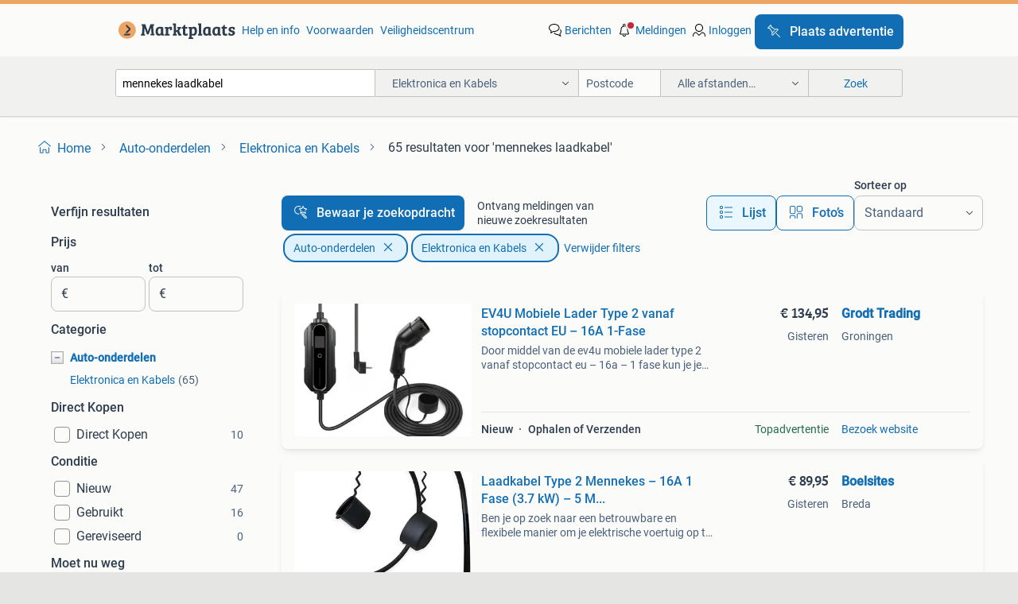

--- FILE ---
content_type: text/html; charset=utf-8
request_url: https://www.marktplaats.nl/l/auto-onderdelen/elektronica-en-kabels/q/mennekes+laadkabel/
body_size: 82010
content:
<!DOCTYPE html><html lang="nl" data-theme="light"><head><meta charSet="utf-8" data-next-head=""/><meta name="viewport" content="width=device-width, initial-scale=1" data-next-head=""/><script async="" src="https://www.hzcdn.io/bff/static/vendor/ecg-js-ga-tracking/index.3e3977d7.js"></script><script async="" src="//www.google-analytics.com/analytics.js"></script><script async="" src="//p.marktplaats.net/identity/v2/mid.js"></script><title data-next-head="">≥ Mennekes Laadkabel voor Auto-onderdelen | Marktplaats</title><meta name="description" content="Ontdek de Mennekes laadkabel in de categorie auto-onderdelen. Geschikt voor diverse elektrische voertuigen en verkrijgbaar in de elektronica en kabels sectie." data-next-head=""/><meta name="robots" content="index, follow" data-next-head=""/><link rel="canonical" href="https://www.marktplaats.nl/l/auto-onderdelen/elektronica-en-kabels/q/mennekes+laadkabel/" data-next-head=""/><meta http-equiv="Content-Language" content="nl"/><link rel="shortcut icon" href="https://www.hzcdn.io/bff/static/vendor/hz-web-ui/mp/favicons/favicon.53911c94.ico"/><link rel="apple-touch-icon" sizes="57x57" href="https://www.hzcdn.io/bff/static/vendor/hz-web-ui/mp/favicons/apple-touch-icon-57x57.c048cb4e.png"/><link rel="apple-touch-icon" sizes="114x114" href="https://www.hzcdn.io/bff/static/vendor/hz-web-ui/mp/favicons/apple-touch-icon-114x114.ea366763.png"/><link rel="apple-touch-icon" sizes="72x72" href="https://www.hzcdn.io/bff/static/vendor/hz-web-ui/mp/favicons/apple-touch-icon-72x72.59be38cf.png"/><link rel="apple-touch-icon" sizes="144x144" href="https://www.hzcdn.io/bff/static/vendor/hz-web-ui/mp/favicons/apple-touch-icon-144x144.ffaf6f9c.png"/><link rel="apple-touch-icon" sizes="60x60" href="https://www.hzcdn.io/bff/static/vendor/hz-web-ui/mp/favicons/apple-touch-icon-60x60.162072b8.png"/><link rel="apple-touch-icon" sizes="120x120" href="https://www.hzcdn.io/bff/static/vendor/hz-web-ui/mp/favicons/apple-touch-icon-120x120.2dae936e.png"/><link rel="apple-touch-icon" sizes="76x76" href="https://www.hzcdn.io/bff/static/vendor/hz-web-ui/mp/favicons/apple-touch-icon-76x76.cb92b85b.png"/><link rel="apple-touch-icon" sizes="152x152" href="https://www.hzcdn.io/bff/static/vendor/hz-web-ui/mp/favicons/apple-touch-icon-152x152.5acb4c1d.png"/><link rel="apple-touch-icon" sizes="180x180" href="https://www.hzcdn.io/bff/static/vendor/hz-web-ui/mp/favicons/apple-touch-icon-180x180.675f318c.png"/><link rel="icon" type="image/png" sizes="192x192" href="https://www.hzcdn.io/bff/static/vendor/hz-web-ui/mp/favicons/favicon-192x192.d48b5e19.png"/><link rel="icon" type="image/png" sizes="160x160" href="https://www.hzcdn.io/bff/static/vendor/hz-web-ui/mp/favicons/favicon-160x160.585782bb.png"/><link rel="icon" type="image/png" sizes="96x96" href="https://www.hzcdn.io/bff/static/vendor/hz-web-ui/mp/favicons/favicon-96x96.6f26ecda.png"/><link rel="icon" type="image/png" sizes="16x16" href="https://www.hzcdn.io/bff/static/vendor/hz-web-ui/mp/favicons/favicon-16x16.c740ee66.png"/><link rel="icon" type="image/png" sizes="32x32" href="https://www.hzcdn.io/bff/static/vendor/hz-web-ui/mp/favicons/favicon-32x32.46bc961c.png"/><meta name="theme-color" content="#eda566"/><meta name="msapplication-TileColor" content="#eda566"/><meta name="msapplication-square150x150logo" content="https://www.hzcdn.io/bff/static/vendor/hz-web-ui/mp/favicons/mstile-150x150.fe394456.png"/><meta name="msapplication-square310x310logo" content="https://www.hzcdn.io/bff/static/vendor/hz-web-ui/mp/favicons/mstile-310x310.f868dd30.png"/><meta name="msapplication-square70x70logo" content="https://www.hzcdn.io/bff/static/vendor/hz-web-ui/mp/favicons/mstile-70x70.3110e2eb.png"/><meta name="msapplication-wide310x150logo" content="https://www.hzcdn.io/bff/static/vendor/hz-web-ui/mp/favicons/mstile-310x150.1ed97f84.png"/><meta name="msapplication-config" content="none"/><meta name="google-adsense-account" content="sites-7225412995316507"/><link rel="alternate" href="android-app://nl.marktplaats.android/marktplaats/search/execute?query=mennekes+laadkabel&amp;categoryId=2911&amp;utm_source=google&amp;utm_medium=organic"/><link rel="preload" href="https://www.hzcdn.io/bff/static/_next/static/css/7b9aae8b082873d8.css" as="style" crossorigin="anonymous"/><link rel="preload" href="https://www.hzcdn.io/bff/static/_next/static/css/0fef43449f52bba6.css" as="style" crossorigin="anonymous"/><script type="application/ld+json" data-next-head="">{"@context":"https:\u002F\u002Fschema.org","@type":"BreadcrumbList","itemListElement":[{"@type":"ListItem","position":1,"name":"Marktplaats","item":"https:\u002F\u002Fwww.marktplaats.nl\u002F"},{"@type":"ListItem","position":2,"name":"Auto-onderdelen","item":"https:\u002F\u002Fwww.marktplaats.nl\u002Fl\u002Fauto-onderdelen\u002F"},{"@type":"ListItem","position":3,"name":"Elektronica en Kabels","item":"https:\u002F\u002Fwww.marktplaats.nl\u002Fl\u002Fauto-onderdelen\u002Felektronica-en-kabels\u002F"},{"@type":"ListItem","position":4,"name":"mennekes laadkabel","item":"https:\u002F\u002Fwww.marktplaats.nl\u002Fl\u002Fauto-onderdelen\u002Felektronica-en-kabels\u002Fq\u002Fmennekes+laadkabel\u002F"}]}</script><script type="application/ld+json" data-next-head="">{"@context":"https:\u002F\u002Fschema.org","@type":"Product","name":"mennekes laadkabel","image":"https:\u002F\u002Fimages.marktplaats.com\u002Fapi\u002Fv1\u002Flisting-mp-p\u002Fimages\u002F0c\u002F0cbe1709-3ba6-4ad0-afa6-d4d53c3e13a9?rule=ecg_mp_eps$_82","brand":{"@type":"Thing","name":""},"offers":{"@type":"AggregateOffer","lowPrice":1,"highPrice":227,"priceCurrency":"EUR","availability":"http:\u002F\u002Fschema.org\u002FInStock"}}</script><script type="application/ld+json" data-next-head="">[{"@context":"https:\u002F\u002Fschema.org","@type":"ImageObject","creditText":"Marktplaats","name":"EV4U Mobiele Lader Type 2 vanaf stopcontact EU – 16A 1-Fase","description":"Door middel van de ev4u mobiele lader type 2 vanaf stopcontact eu – 16a – 1 fase kun je je elektrische auto met type 2 (mennekes) stekker opladen vanaf je normale stopcontact (220-240v). De ...","contentUrl":"https:\u002F\u002Fmp.images.icas.io\u002Fapi\u002Fv1\u002Fa6519ad0\u002Fimages\u002F0d\u002F0de0423e-fa00-4da8-9d34-75cb1898c2b8?rule=eps_85.JPG","creator":{"@type":"Person","name":"Grodt Trading"},"representativeOfPage":false},{"@context":"https:\u002F\u002Fschema.org","@type":"ImageObject","creditText":"Marktplaats","name":"Mennekes Laadkabel - Nieuwstaat","description":"Nieuwe mennekes laadkabel te koop. Geschikt voor elektrische voertuigen met een type 2 aansluiting. De kabel is in nieuwstaat en is slechts een paar keer gebruikt. Lengte is ongeveer 5 meter...","contentUrl":"https:\u002F\u002Fimages.marktplaats.com\u002Fapi\u002Fv1\u002Flisting-mp-p\u002Fimages\u002F0c\u002F0cbe1709-3ba6-4ad0-afa6-d4d53c3e13a9?rule=ecg_mp_eps$_85.jpg","creator":{"@type":"Person","name":"henkie"},"representativeOfPage":false},{"@context":"https:\u002F\u002Fschema.org","@type":"ImageObject","creditText":"Marktplaats","name":"Mobiele Thuislader Type 2 Mennekes vanaf EU Stopcontact 16A","description":"Door middel van de grodt mobiele thuislader type 2 mennekes vanaf stopcontact eu - 16a - fase 1 kun je je elektrische auto met type 2 (mennekes) stekker opladen vanaf je normale stopcontact ...","contentUrl":"https:\u002F\u002Fmp.images.icas.io\u002Fapi\u002Fv1\u002Fa6519ad0\u002Fimages\u002F71\u002F71832196-0f25-43b9-8951-19a3cd95e2f7?rule=eps_85.JPG","creator":{"@type":"Person","name":"Grodt Trading"},"representativeOfPage":false},{"@context":"https:\u002F\u002Fschema.org","@type":"ImageObject","creditText":"Marktplaats","name":"Laadkabel type 2. Mennekes","description":"Laadkabel voor electrische auto. Mennekes. Kwalitatief goede laadkabel","contentUrl":"https:\u002F\u002Fimages.marktplaats.com\u002Fapi\u002Fv1\u002Flisting-mp-p\u002Fimages\u002F0d\u002F0d15fb33-aa6c-43ab-8a00-bedb4346ca27?rule=ecg_mp_eps$_85.jpg","creator":{"@type":"Person","name":"mk"},"representativeOfPage":false},{"@context":"https:\u002F\u002Fschema.org","@type":"ImageObject","creditText":"Marktplaats","name":"Laadkabel Type 2 Mennekes – 16A 1 Fase (3.7 kW) – 5 M...","description":"Ben je op zoek naar een betrouwbare en flexibele manier om je elektrische voertuig op te laden? Onze type 2 mennekes laadkabel , met een lengte van 5 meter , is de perfecte oplossing voor zo...","contentUrl":"https:\u002F\u002Fmp.images.icas.io\u002Fapi\u002Fv1\u002Fa6519ad0\u002Fimages\u002Fba\u002Fbaae1fd3-5a9c-456c-a94e-1fa36c536915?rule=eps_85.JPG","creator":{"@type":"Person","name":"Boelsites"},"representativeOfPage":false},{"@context":"https:\u002F\u002Fschema.org","@type":"ImageObject","creditText":"Marktplaats","name":"Mennekes laadkabel","description":"Laadkabel van mennekes. 4 Meter. Zat bij de auto maar wij hebben een langere versie erbij genomen ivm lengte auto. Wie o wie wil deze zgan kabel overnemen.","contentUrl":"https:\u002F\u002Fimages.marktplaats.com\u002Fapi\u002Fv1\u002Flisting-mp-p\u002Fimages\u002F54\u002F544a4590-de99-440e-bac4-c6a034bae0db?rule=ecg_mp_eps$_85.jpg","creator":{"@type":"Person","name":"W.F.Ensink"},"representativeOfPage":false},{"@context":"https:\u002F\u002Fschema.org","@type":"ImageObject","creditText":"Marktplaats","name":"Laadkabel type 2 | LAPP | 5 meter","description":"Vormhoudende zwart ev laadkabel, 5 meter - nooit meer een laadkabel oprollen met deze vormhoudende laadkabel. De laadkabel is namelijk altijd netjes opgeruimd doordat de kabel terugkeert naa...","contentUrl":"https:\u002F\u002Fmp.images.icas.io\u002Fapi\u002Fv1\u002Fa6519ad0\u002Fimages\u002F74\u002F744f19c8-e21e-4213-bc0b-2311d939a1dc?rule=eps_85.JPG","creator":{"@type":"Person","name":"Kabelshop.nl"},"representativeOfPage":false},{"@context":"https:\u002F\u002Fschema.org","@type":"ImageObject","creditText":"Marktplaats","name":"Mennekes Laadkabel","description":"Gebruikte mennekes laadkabel igeschikt voor elektrische voertuigen. Getest en werkt perfect. Ideaal voor thuis of onderweg.","contentUrl":"https:\u002F\u002Fimages.marktplaats.com\u002Fapi\u002Fv1\u002Flisting-mp-p\u002Fimages\u002F18\u002F18159335-6cf5-4b40-b1cf-9363a470f531?rule=ecg_mp_eps$_85.jpg","creator":{"@type":"Person","name":"flowers"},"representativeOfPage":false},{"@context":"https:\u002F\u002Fschema.org","@type":"ImageObject","creditText":"Marktplaats","name":"Laadkabel type 2 | LAPP | 5 meter","description":"Vormhoudende zwarte ev laadkabel, 5 meter - gebruik deze vormhoudende laadkabel, om nooit meer een laadkabel te hoeven oprollen. Dit exemplaar keert na gebruik terug naar de opgerolde vorm e...","contentUrl":"https:\u002F\u002Fmp.images.icas.io\u002Fapi\u002Fv1\u002Fa6519ad0\u002Fimages\u002Fdb\u002Fdba06c99-49ec-4120-bf62-1b9b2059e6e1?rule=eps_85.JPG","creator":{"@type":"Person","name":"Kabelshop.nl"},"representativeOfPage":false},{"@context":"https:\u002F\u002Fschema.org","@type":"ImageObject","creditText":"Marktplaats","name":"Laadkabel","description":"Nieuwe mennekes laadkabel | type 2 | extra lang | 7,5 meter| orginele mennekes laadkabel merk is mennekes my power connection is 32 ampère 480 volt lengte is 7,5 meter versturen is mogelijk ...","contentUrl":"https:\u002F\u002Fimages.marktplaats.com\u002Fapi\u002Fv1\u002Flisting-mp-p\u002Fimages\u002F45\u002F454b4075-cf6f-4bf9-97e2-b4494415fb0c?rule=ecg_mp_eps$_85.jpg","creator":{"@type":"Person","name":"Hans"},"representativeOfPage":false},{"@context":"https:\u002F\u002Fschema.org","@type":"ImageObject","creditText":"Marktplaats","name":"Laadkabel Type 2 naar Type 2 Mennekes - 16A 1-Fase (3,7 kW)","description":"Door middel van de laadkabel type 2 naar type 2 - 16a 1-fase kun je een type 2 elektrische auto verbinden met een type 2 laadpaal. De laadkabel heeft een lengte van 5 meter en wordt geleverd...","contentUrl":"https:\u002F\u002Fmp.images.icas.io\u002Fapi\u002Fv1\u002Fa6519ad0\u002Fimages\u002Fad\u002Fad29d6ff-af79-4e07-9e86-5856bae0c341?rule=eps_85.JPG","creator":{"@type":"Person","name":"Grodt Trading"},"representativeOfPage":false},{"@context":"https:\u002F\u002Fschema.org","@type":"ImageObject","creditText":"Marktplaats","name":"Mennekes laadkabel auto 20A\u002F250V","description":"Lastig op te meten met meetlint maar de kabel+stekkers zijn ongeveer 4,7 meter lang ip44 spatwater bestendig nooit gebruikt. Heb zelf een hybride auto maar nooit een laadpas genomen. Altijd ...","contentUrl":"https:\u002F\u002Fimages.marktplaats.com\u002Fapi\u002Fv1\u002Flisting-mp-p\u002Fimages\u002F8f\u002F8f377dbb-3083-4a6e-8b28-dc9e644451a5?rule=ecg_mp_eps$_85.jpg","creator":{"@type":"Person","name":"Alexander"},"representativeOfPage":false},{"@context":"https:\u002F\u002Fschema.org","@type":"ImageObject","creditText":"Marktplaats","name":"Laadkabel type 2 | LAPP | 5 meter (22 kW, Zwart)","description":"Zwarte ev laadkabel, 5 meter - deze kabel laadt jouw auto super snel op met een capaciteit van wel 22 kilowatt! Daarnaast is deze kabel uitermate veilig doordat deze halogeenvrij, vlam vertr...","contentUrl":"https:\u002F\u002Fmp.images.icas.io\u002Fapi\u002Fv1\u002Fa6519ad0\u002Fimages\u002F34\u002F34d1f0ec-4aa1-4477-bab4-f1647713967e?rule=eps_85.JPG","creator":{"@type":"Person","name":"Kabelshop.nl"},"representativeOfPage":false},{"@context":"https:\u002F\u002Fschema.org","@type":"ImageObject","creditText":"Marktplaats","name":"Mennekes Laadkabel 8 Meter","description":"Gebruikte mennekes laadkabel van 8 meter. Geschikt voor het opladen van elektrische voertuigen. De kabel is in goede staat en klaar voor gebruik.","contentUrl":"https:\u002F\u002Fimages.marktplaats.com\u002Fapi\u002Fv1\u002Flisting-mp-p\u002Fimages\u002F7c\u002F7c57f04c-162b-470a-8b65-6b04f10608d6?rule=ecg_mp_eps$_85.jpg","creator":{"@type":"Person","name":"Nef"},"representativeOfPage":false},{"@context":"https:\u002F\u002Fschema.org","@type":"ImageObject","creditText":"Marktplaats","name":"Laadkabel type 2 | Nedis | 5 meter (22kW, Zwart)","description":"Zwarte ev laadkabel, 5 meter - wil je jouw auto razendsnel opladen waar je maar wilt? Met deze oplaadkabel geniet je van een probleemloze snelle laadervaring. Met een capaciteit van 22 kilow...","contentUrl":"https:\u002F\u002Fmp.images.icas.io\u002Fapi\u002Fv1\u002Fa6519ad0\u002Fimages\u002Fc7\u002Fc70aa952-e2b9-4814-acab-e278aca99e7f?rule=eps_85.JPG","creator":{"@type":"Person","name":"Kabelshop.nl"},"representativeOfPage":false},{"@context":"https:\u002F\u002Fschema.org","@type":"ImageObject","creditText":"Marktplaats","name":"Defecte Mennekes laadkabel met 230v","description":"Laadkabel mennekes met 230v stekker doet nu niets groet ruud","contentUrl":"https:\u002F\u002Fimages.marktplaats.com\u002Fapi\u002Fv1\u002Flisting-mp-p\u002Fimages\u002F42\u002F42025ed3-7472-44d6-9ce9-02a1b4bc9397?rule=ecg_mp_eps$_85.jpg","creator":{"@type":"Person","name":"R vd Houdt"},"representativeOfPage":false},{"@context":"https:\u002F\u002Fschema.org","@type":"ImageObject","creditText":"Marktplaats","name":"Laadkabel type 2 | LAPP | 7 meter (11 kW, Zwart)","description":"Zwarte ev laadkabel, 7 meter - deze laadkabel met een capaciteit van 11 kilowatt is perfect om jouw auto snel op te laden. Bij een accucapaciteit van 74 kilowatt is jouw auto meer dan 3 uur ...","contentUrl":"https:\u002F\u002Fmp.images.icas.io\u002Fapi\u002Fv1\u002Fa6519ad0\u002Fimages\u002F59\u002F59bd5fbb-5584-494e-8c4c-0a25dc3ca98c?rule=eps_85.JPG","creator":{"@type":"Person","name":"Kabelshop.nl"},"representativeOfPage":false},{"@context":"https:\u002F\u002Fschema.org","@type":"ImageObject","creditText":"Marktplaats","name":"Mennekes Laadkabel 4 Meter - Zo Goed Als Nieuw","description":"Te koop: een mennekes laadkabel van 4 meter. Deze kabel is in zo goed als nieuwe staat en is perfect voor het opladen van uw elektrische auto. Betrouwbare kwaliteit van mennekes. Geschikt vo...","contentUrl":"https:\u002F\u002Fimages.marktplaats.com\u002Fapi\u002Fv1\u002Flisting-mp-p\u002Fimages\u002F4e\u002F4e23e61b-f1be-43a3-ad90-39495e908b25?rule=ecg_mp_eps$_85.jpg","creator":{"@type":"Person","name":"Nef"},"representativeOfPage":false},{"@context":"https:\u002F\u002Fschema.org","@type":"ImageObject","creditText":"Marktplaats","name":"Laadkabel type 2 | LAPP | 7 meter (22 kW, Zwart)","description":"Zwarte ev laadkabel, 7 meter - deze kabel laadt jouw auto super snel op met een capaciteit van wel 22 kilowatt! Daarnaast is deze kabel uitermate veilig doordat deze halogeenvrij, vlam vertr...","contentUrl":"https:\u002F\u002Fmp.images.icas.io\u002Fapi\u002Fv1\u002Fa6519ad0\u002Fimages\u002F98\u002F980a377b-8c2f-4143-a923-618313299ec2?rule=eps_85.JPG","creator":{"@type":"Person","name":"Kabelshop.nl"},"representativeOfPage":false},{"@context":"https:\u002F\u002Fschema.org","@type":"ImageObject","creditText":"Marktplaats","name":"Laadkabel thuislader mennekes 1\u002F3 fase lader nieuw \u002Fgebruikt","description":"Te koop: nieuwe of gebruikte thuislader of laadkabel type 2 merk: mennekes 6 tot 22 ampere kabels lengte 4, 7 of 8 meter op voorraad liggen met 5 maand volledige garantie diverse laadkabels ...","contentUrl":"https:\u002F\u002Fimages.marktplaats.com\u002Fapi\u002Fv1\u002Flisting-mp-p\u002Fimages\u002F7e\u002F7e7bf563-6971-4daf-95fb-f17806ec5804?rule=ecg_mp_eps$_85.jpg","creator":{"@type":"Person","name":"EVS Twente"},"representativeOfPage":false},{"@context":"https:\u002F\u002Fschema.org","@type":"ImageObject","creditText":"Marktplaats","name":"Laadkabel type 2 | LAPP | 5 meter","description":"Vomhoudende zwarte ev laadkabel, 5 meter - deze type 2 kabel rolt zichzelf na gebruik weer netjes op, zodat jij niet steeds bezig bent met het oprollen van jouw laadkabel. Dit zorgt er niet ...","contentUrl":"https:\u002F\u002Fmp.images.icas.io\u002Fapi\u002Fv1\u002Fa6519ad0\u002Fimages\u002F06\u002F06911934-ef55-42b0-9926-ee46dff3d939?rule=eps_85.JPG","creator":{"@type":"Person","name":"Kabelshop.nl"},"representativeOfPage":false},{"@context":"https:\u002F\u002Fschema.org","@type":"ImageObject","creditText":"Marktplaats","name":"Mennekes laadkabel type 2 mod 3 32A 400V","description":"Gloednieuwe laadkabel , ongebruikt, overcompleet. Voor levering nieuwe auto gekocht voor €233. Bleek nieuwe auto toch identieke laadkabel meegeleverd te krijgen. Lengte 7,5 meter.","contentUrl":"https:\u002F\u002Fimages.marktplaats.com\u002Fapi\u002Fv1\u002Flisting-mp-p\u002Fimages\u002F2d\u002F2d179e33-b641-4c9a-9ce0-c3326cd8e823?rule=ecg_mp_eps$_85.jpg","creator":{"@type":"Person","name":"Fam. Meijer"},"representativeOfPage":false},{"@context":"https:\u002F\u002Fschema.org","@type":"ImageObject","creditText":"Marktplaats","name":"Laadkabel type 2 | Nedis | 5 meter (11kW, Zwart)","description":"Zwarte ev laadkabel, 5 meter - laad jouw auto op waar je maar wilt met deze oplaadkabel. Geniet hiermee van een probleemloze snelle laadervaring. De kabel heeft een capaciteit van 11 kilowat...","contentUrl":"https:\u002F\u002Fmp.images.icas.io\u002Fapi\u002Fv1\u002Fa6519ad0\u002Fimages\u002F05\u002F05892bb0-0c67-4251-9005-94f1728ba285?rule=eps_85.JPG","creator":{"@type":"Person","name":"Kabelshop.nl"},"representativeOfPage":false},{"@context":"https:\u002F\u002Fschema.org","@type":"ImageObject","creditText":"Marktplaats","name":"Volvo Laadkabel Recharge - Pure electric","description":"Nieuwe originele volvo\u002Fmennekes laadkabel. Onderdeelnummer: 36356 \u002F 32324600 deze 6 meter lange kabel is voorzien van type 2 (mennekes) stekkers aan beide uiteinden (mode 3).","contentUrl":"https:\u002F\u002Fimages.marktplaats.com\u002Fapi\u002Fv1\u002Flisting-mp-p\u002Fimages\u002Ff3\u002Ff375e20f-ed32-433f-ac79-ba0d4f84b17e?rule=ecg_mp_eps$_85.jpg","creator":{"@type":"Person","name":"P.S."},"representativeOfPage":false},{"@context":"https:\u002F\u002Fschema.org","@type":"ImageObject","creditText":"Marktplaats","name":"Laadkabel type 2 | LAPP | 5 meter","description":"Vormhoudende oranje ev laadkabel, 5 meter - nooit meer een laadkabel oprollen met deze vormhoudende laadkabel. De laadkabel is namelijk altijd netjes opgeruimd doordat de kabel terugkeert na...","contentUrl":"https:\u002F\u002Fmp.images.icas.io\u002Fapi\u002Fv1\u002Fa6519ad0\u002Fimages\u002F08\u002F08573f08-73b6-44fa-98fa-85e2349fdd4c?rule=eps_85.JPG","creator":{"@type":"Person","name":"Kabelshop.nl"},"representativeOfPage":false},{"@context":"https:\u002F\u002Fschema.org","@type":"ImageObject","creditText":"Marktplaats","name":"Mennekes type 2 Thuislader","description":"Lader voor in het stopcontact. Type 2 laadkabel koppeling. Ideaal om hybride auto’s thuis op te laden.","contentUrl":"https:\u002F\u002Fimages.marktplaats.com\u002Fapi\u002Fv1\u002Flisting-mp-p\u002Fimages\u002F90\u002F90d3a786-a124-42d5-9bff-cbe2488b05d8?rule=ecg_mp_eps$_85.jpg","creator":{"@type":"Person","name":"Adrie"},"representativeOfPage":false},{"@context":"https:\u002F\u002Fschema.org","@type":"ImageObject","creditText":"Marktplaats","name":"Laadkabel type 2 | LAPP | 5 meter (Spiraal, 11 kW, Oranje)","description":"Oranje spiraal ev laadkabel, 5 meter - geniet van een laadkabel met een compact design met deze spiraal laadkabel. Door de gedraaide vormgeving geniet jij nog steeds van 5 meter kabel, maar ...","contentUrl":"https:\u002F\u002Fmp.images.icas.io\u002Fapi\u002Fv1\u002Fa6519ad0\u002Fimages\u002F97\u002F97e32693-f649-4109-8b27-cbe01f3f72ba?rule=eps_85.JPG","creator":{"@type":"Person","name":"Kabelshop.nl"},"representativeOfPage":false},{"@context":"https:\u002F\u002Fschema.org","@type":"ImageObject","creditText":"Marktplaats","name":"Nieuwe Laadkabel Type 2 Mennekes 22kW 5meter Blauw","description":"Nieuwe type 2 laadkabel van mennekes. Geschikt voor 22kw laadvermogen, 32a en 480v. Kabellengte is 5 meter. Modelnummer 36213. Ideaal voor het opladen van uw elektrische auto thuis of bij op...","contentUrl":"https:\u002F\u002Fimages.marktplaats.com\u002Fapi\u002Fv1\u002Flisting-mp-p\u002Fimages\u002Ff4\u002Ff48b954c-cf09-44af-b8fd-e67aae740551?rule=ecg_mp_eps$_85.jpg","creator":{"@type":"Person","name":"Dewi"},"representativeOfPage":false},{"@context":"https:\u002F\u002Fschema.org","@type":"ImageObject","creditText":"Marktplaats","name":"Laadkabel type 2 | LAPP | 5 meter","description":"Vormhoudende oranje ev laadkabel, 5 meter - gebruik deze vormhoudende laadkabel, om nooit meer een laadkabel te hoeven oprollen. Dit exemplaar keert na gebruik terug naar de opgerolde vorm e...","contentUrl":"https:\u002F\u002Fmp.images.icas.io\u002Fapi\u002Fv1\u002Fa6519ad0\u002Fimages\u002F10\u002F10960fd1-8703-4340-b335-b92f1ddc06ed?rule=eps_85.JPG","creator":{"@type":"Person","name":"Kabelshop.nl"},"representativeOfPage":false},{"@context":"https:\u002F\u002Fschema.org","@type":"ImageObject","creditText":"Marktplaats","name":"Nieuwe Laadkabel Mennekes VW Skoda Seat Audi","description":"Nieuwe originele mennekes laadkabel, geschikt voor volkswagen, skoda, seat en audi. Onderdeelnummer: 1ea 971 639f. Deze kabel is ongebruikt en in perfecte staat. Ideaal voor het opladen van ...","contentUrl":"https:\u002F\u002Fimages.marktplaats.com\u002Fapi\u002Fv1\u002Flisting-mp-p\u002Fimages\u002Fc7\u002Fc75e97d2-ed29-4208-a11b-66200b0b6a5a?rule=ecg_mp_eps$_85.jpg","creator":{"@type":"Person","name":"L.M."},"representativeOfPage":false}]</script><script type="application/ld+json" data-next-head="">{"@context":"https:\u002F\u002Fschema.org","@type":"WebPage","speakable":{"@type":"SpeakableSpecification","cssSelector":[".speakable-content-hidden .title",".speakable-content-hidden .description"]},"name":"≥ Mennekes Laadkabel voor Auto-onderdelen | Marktplaats","description":"Via Marktplaats: Ontdek de Mennekes laadkabel in de categorie auto-onderdelen. Geschikt voor diverse elektrische voertuigen en verkrijgbaar in de elektronica en kabels sectie."}</script><link rel="stylesheet" href="https://www.hzcdn.io/bff/static/vendor/hz-design-tokens/mp/tokens/CssVars.16a3d88c.css"/><link rel="stylesheet" href="https://www.hzcdn.io/bff/static/vendor/hz-web-ui/mp/assets/Assets.bcc3aa46.css"/><link rel="stylesheet" href="https://www.hzcdn.io/bff/static/vendor/hz-web-ui/mp/Fonts.af97ee0f.css"/><link rel="stylesheet" href="https://www.hzcdn.io/bff/static/vendor/hz-web-ui/mp/icons/Icons.b1a42fc0.css"/><link rel="stylesheet" href="https://www.hzcdn.io/bff/static/vendor/hz-web-ui/mp/Index.399cc0e6.css"/><link rel="stylesheet" href="https://www.hzcdn.io/bff/static/vendor/hz-web-ui/mp/apps/Header/Index.e43d67f0.css"/><link rel="stylesheet" href="https://www.hzcdn.io/bff/static/vendor/hz-web-ui/mp/apps/LoginNudge/Index.452bb7be.css"/><script type="text/javascript">    (function (w, d, s, l, i) {
        w[l] = w[l] || [];
        w[l].push({'gtm.start': new Date().getTime(), event: 'gtm.js'});
        var f = d.getElementsByTagName(s)[0], j = d.createElement(s), dl = l != 'dataLayer' ? '&l=' + l : '';
        j.async = true;
        j.src = 'https://tagmanager.marktplaats.nl/gtm.js?id=' + i + dl;
        f.parentNode.insertBefore(j, f);
    })(window, document, 'script', 'dataLayer', 'GTM-TFG7LW');
</script><script type="text/javascript">
    const dataLayer = window.dataLayer || [];
    dataLayer.push({"s":{"pn":-1,"ps":-1,"tr":-1,"srt":{},"prc":{"mn":-1,"mx":-1}},"l":{"d":0,"pcid":""},"m":{},"p":{"t":"ResultsSearch","vt":"LR","v":7},"c":{"c":{"id":2911,"n":"Elektronica en Kabels"},"l1":{"id":2600,"n":"Auto-onderdelen"},"l2":{"id":2911,"n":"Elektronica en Kabels"},"sfc":{"id":2600,"n":"auto-onderdelen"}},"u":{"li":false,"tg":{"stg":"hzbit1544_b|bnl31758_b|bnl16400_b|bnl13923_b|mp2199_b|hzbit1440_b|aur7918_b|configurablelandingpage_b|bnl30290_b|aur7826_b|bnl34031_b|hzbit1543_b|bnl34342_b|bnl4892_b|hzbit1405_b|bnl23670_b|bnl23670v3_b|aur3186_b|bnl31759_b"}},"d":{"ua":"Mozilla/5.0 (Macintosh; Intel Mac OS X 10_15_7) AppleWebKit/537.36 (KHTML, like Gecko) Chrome/131.0.0.0 Safari/537.36; ClaudeBot/1.0; +claudebot@anthropic.com)"},"a":{},"o":{}}, {"consentToAllPurposes":false}, {"consentToAllPurposes":false})</script><script type="text/javascript">window.ecGaEventsOnLoad = [];
    window.ecGa = window.ecGa || function() { (ecGa.q = ecGa.q || []).push(arguments) };
    window.ecGaInitialId = 'UA-4684363-31'</script><script type="text/javascript">window.customGlobalConfig = {"pageViewMetricConfig":{"vurl":"SearchResultsPage","isPageViewCustomMetricEnabled":true,"gptBatchMetricsEndpointUrl":"/metrics/displays"},"adsenseMetricConfig":{"vurl":"SearchResultsPage","enableAdsenseMetrics":true,"gptBatchMetricsEndpointUrl":"/metrics/displays"}}</script><script type="text/javascript">
    const STORAGE_SCROLL_KEY = 'lrp_scroll_store';
    const TYPE_BACK_FORWARD = 2;

    window.addEventListener('pageshow', (event) => {
      const isNavigatedBack =
        window?.performance?.getEntriesByType('navigation')?.[0]?.type === 'back_forward' ||
        window?.performance?.navigation?.type === TYPE_BACK_FORWARD;
      const isScrolledToTop = window.scrollY === 0;
      const isScrolledBelowSmartBanner = window.scrollY === 1;
      const scrollRestorationEvent = {
        eventAction: 'exposedScrollRestoration',
      };
      const storageItem = sessionStorage.getItem(STORAGE_SCROLL_KEY);
      let parsedStorageItem = {};
      if (storageItem) {
        try {
          parsedStorageItem = JSON.parse(storageItem);
        } catch (e) {
          sessionStorage.removeItem(STORAGE_SCROLL_KEY);
        }
      }
      const { href, pos, height } = parsedStorageItem;
      const samePage = href === window.location.href;
      const acceptableDiff = window.innerHeight / 2;
      const diffScrollPositions = Math.abs(pos - window.scrollY);

      if (isNavigatedBack && samePage && pos > 10 && (isScrolledToTop || isScrolledBelowSmartBanner || diffScrollPositions > acceptableDiff)) {
        if (history.scrollRestoration) {
          history.scrollRestoration = 'manual';
        }
        setTimeout(() => {
          const layoutElements = document.querySelectorAll('.hz-Page-body, .hz-Page-container--fullHeight');
          layoutElements.forEach((el) => {
            el.style.minHeight = height + 'px';
          });
          window.scrollTo(0, pos);
        }, 0);
      }
    });
  </script><link rel="stylesheet" href="https://www.hzcdn.io/bff/static/_next/static/css/7b9aae8b082873d8.css" crossorigin="anonymous" data-n-g=""/><link rel="stylesheet" href="https://www.hzcdn.io/bff/static/_next/static/css/0fef43449f52bba6.css" crossorigin="anonymous" data-n-p=""/><noscript data-n-css=""></noscript><script defer="" crossorigin="anonymous" noModule="" src="https://www.hzcdn.io/bff/static/_next/static/chunks/polyfills-42372ed130431b0a.js"></script><script src="https://www.hzcdn.io/bff/static/_next/static/chunks/webpack-4703a58f85d3c682.js" defer="" crossorigin="anonymous"></script><script src="https://www.hzcdn.io/bff/static/_next/static/chunks/framework-117214d4b4dec970.js" defer="" crossorigin="anonymous"></script><script src="https://www.hzcdn.io/bff/static/_next/static/chunks/main-6c2b5bfdfee7465e.js" defer="" crossorigin="anonymous"></script><script src="https://www.hzcdn.io/bff/static/_next/static/chunks/pages/_app-7cf64b46993fc2e3.js" defer="" crossorigin="anonymous"></script><script src="https://www.hzcdn.io/bff/static/_next/static/chunks/614-4963f56e65520160.js" defer="" crossorigin="anonymous"></script><script src="https://www.hzcdn.io/bff/static/_next/static/chunks/580-72eb125308b262a8.js" defer="" crossorigin="anonymous"></script><script src="https://www.hzcdn.io/bff/static/_next/static/chunks/762-706ee0c75825ff92.js" defer="" crossorigin="anonymous"></script><script src="https://www.hzcdn.io/bff/static/_next/static/chunks/162-6d6564e90015ed12.js" defer="" crossorigin="anonymous"></script><script src="https://www.hzcdn.io/bff/static/_next/static/chunks/191-ca6f830a3869e778.js" defer="" crossorigin="anonymous"></script><script src="https://www.hzcdn.io/bff/static/_next/static/chunks/702-9131dd914cee6fcd.js" defer="" crossorigin="anonymous"></script><script src="https://www.hzcdn.io/bff/static/_next/static/chunks/193-8480737841edc87f.js" defer="" crossorigin="anonymous"></script><script src="https://www.hzcdn.io/bff/static/_next/static/chunks/pages/lrp.mp.nlnl-f4e36603636c7039.js" defer="" crossorigin="anonymous"></script><script src="https://www.hzcdn.io/bff/static/_next/static/FvDObJea5262O-wzpTJb_/_buildManifest.js" defer="" crossorigin="anonymous"></script><script src="https://www.hzcdn.io/bff/static/_next/static/FvDObJea5262O-wzpTJb_/_ssgManifest.js" defer="" crossorigin="anonymous"></script></head><body><div class="hz-Page-body hz-Page-body--lrp hz-Page"><link rel="preload" as="image" href="//www.hzcdn.io/bff/static/vendor/hz-web-ui/mp/assets/tenant--nlnl.fdb6d8c5.svg"/><link rel="preload" as="image" href="//www.hzcdn.io/bff/static/vendor/hz-web-ui/mp/assets/tenant-coin--nlnl.e0064ede.svg"/><link rel="preload" as="image" href="/bff/static/_next/assets/collapsible-menu-open-icon.08973cd1.png"/><link rel="preload" as="image" href="https://mp.images.icas.io/api/v1/a6519ad0/images/0d/0de0423e-fa00-4da8-9d34-75cb1898c2b8?rule=eps_82" fetchPriority="high"/><script async="" src="https://consent.marktplaats.nl/unified/wrapperMessagingWithoutDetection.js"></script><div id="__next"><script>function _typeof(t){return(_typeof="function"==typeof Symbol&&"symbol"==typeof Symbol.iterator?function(t){return typeof t}:function(t){return t&&"function"==typeof Symbol&&t.constructor===Symbol&&t!==Symbol.prototype?"symbol":typeof t})(t)}!function(){for(var t,e,o=[],n=window,r=n;r;){try{if(r.frames.__tcfapiLocator){t=r;break}}catch(t){}if(r===n.top)break;r=n.parent}t||(function t(){var e=n.document,o=!!n.frames.__tcfapiLocator;if(!o)if(e.body){var r=e.createElement("iframe");r.style.cssText="display:none",r.name="__tcfapiLocator",e.body.appendChild(r)}else setTimeout(t,5);return!o}(),n.__tcfapi=function(){for(var t=arguments.length,n=new Array(t),r=0;r<t;r++)n[r]=arguments[r];if(!n.length)return o;"setGdprApplies"===n[0]?n.length>3&&2===parseInt(n[1],10)&&"boolean"==typeof n[3]&&(e=n[3],"function"==typeof n[2]&&n[2]("set",!0)):"ping"===n[0]?"function"==typeof n[2]&&n[2]({gdprApplies:e,cmpLoaded:!1,cmpStatus:"stub"}):o.push(n)},n.addEventListener("message",(function(t){var e="string"==typeof t.data,o={};if(e)try{o=JSON.parse(t.data)}catch(t){}else o=t.data;var n="object"===_typeof(o)?o.__tcfapiCall:null;n&&window.__tcfapi(n.command,n.version,(function(o,r){var a={__tcfapiReturn:{returnValue:o,success:r,callId:n.callId}};t&&t.source&&t.source.postMessage&&t.source.postMessage(e?JSON.stringify(a):a,"*")}),n.parameter)}),!1))}();</script><script>
  window._sp_ss_config = {
    accountId: 1825,
    baseEndpoint: 'https://consent.marktplaats.nl',
    privacyManagerModalId: 1177336,
  };
</script><script src="https://www.hzcdn.io/bff/static/vendor/sourcepoint-lib/index.620fc35c.js"></script><header class=" u-stickyHeader" style="height:100%"><div class="hz-Header"><div class="hz-Header-ribbonTop"></div><div class="hz-Header-navBar hz-Header-bigger-touchAreas"><div class="hz-Header-maxWidth"><a class="hz-Link hz-Link--standalone hz-Header-logo" data-role="homepage" aria-label="Homepage" tabindex="0" href="/" role="link"><img src="//www.hzcdn.io/bff/static/vendor/hz-web-ui/mp/assets/tenant--nlnl.fdb6d8c5.svg" class="hz-Header-logo-desktop" alt="Marktplaats Start"/><img src="//www.hzcdn.io/bff/static/vendor/hz-web-ui/mp/assets/tenant-coin--nlnl.e0064ede.svg" class="hz-Header-logo-mobile" alt="Marktplaats Start"/></a><a class="hz-Button hz-Button--primary hz-Header-skipToMain" href="#main-container" data-role="skip-to-main">Ga naar advertenties</a><ul class="hz-Header-links"><li><a class="hz-Link hz-Link--isolated" tabindex="0" href="https://help.marktplaats.nl/s/" role="link">Help en info</a></li><li><a class="hz-Link hz-Link--isolated" tabindex="0" href="https://www.marktplaats.nl/i/help/over-marktplaats/voorwaarden-en-privacybeleid/algemene-gebruiksvoorwaarden.dot.html" role="link">Voorwaarden</a></li><li><a class="hz-Link hz-Link--isolated" tabindex="0" href="https://www.marktplaats.nl/m/veiligheidscentrum/" role="link">Veiligheidscentrum</a></li></ul><ul class="hz-Header-menu" data-role="nav-dropdown-menu"><li class="hz-hide-custom--messages"><a class="hz-Link hz-Link--isolated" data-sem="messagingDisplayAction" data-role="messaging" title="Berichten" tabindex="0" href="/messages" role="link"><div class="hz-Button-badge"><i class="hz-Icon hz-Icon--backgroundDefaultInverse hz-SvgIcon hz-SvgIconMessages" aria-hidden="true" data-sem="Icon"></i><span class="hz-hide-lte-md">Berichten</span></div></a></li><li><a class="hz-Link hz-Link--isolated" data-role="notifications" title="Meldingen" tabindex="0" href="/notifications" role="button"><div class="hz-Button-badge"><i class="hz-Icon hz-Icon--backgroundDefaultInverse hz-SvgIcon hz-SvgIconNotification" aria-hidden="true" data-sem="Icon"></i><i class="hz-Header-badge hz-Header-badge--signalAction"></i><span class="hz-hide-lte-md">Meldingen</span></div></a></li><li class="hz-hide-gte-lg"><button class="hz-Link hz-Link--isolated" data-role="hamburgerOpen" tabindex="0" type="button" role="link"><i class="hz-Icon hz-Icon--backgroundDefaultInverse hz-SvgIcon hz-SvgIconProfile" aria-hidden="true" data-sem="Icon"></i></button></li><li class="hz-hide-lte-md"><a class="hz-Link hz-Link--isolated" data-role="login" tabindex="0" href="/identity/v2/login?target=" role="link"><i class="hz-Icon hz-Icon--backgroundDefaultInverse hz-SvgIcon hz-SvgIconProfile" aria-hidden="true" data-sem="Icon"></i><span>Inloggen</span></a></li><li><a class="hz-Button hz-Button--primary hz-Button--callToAction" href="https://link.marktplaats.nl/link/placead/start" data-role="placeAd" tabindex="0" aria-label="Plaats advertentie"><span class="hz-Button-Icon hz-Button-Icon--start"><i class="hz-Icon hz-SvgIcon hz-SvgIconPinCallToActionForeground" aria-hidden="true" data-sem="Icon"></i></span><span class="hz-hide-lte-md">Plaats advertentie</span></a></li></ul></div></div><div class="hz-Header-searchBar"><div class="hz-Header-maxWidth "><form class="hz-SearchForm" data-role="searchForm" method="get"><div class="hz-SearchFieldset-standard"><div class="hz-SearchForm-query" data-role="searchForm-query"><div class="hz-Nav-dropdown hz-Nav-dropdown--full-width hz-Nav-dropdown--closed"><input class="hz-Nav-dropdown-toggle hz-Header-Autocomplete-input" spellCheck="false" data-role="searchForm-autocomplete" aria-label="Dropdown zoekbalk" autoComplete="off" tabindex="0" role="combobox" aria-expanded="false" aria-owns="dropdown-list" aria-describedby="autocomplete-instructions" name="query" value="mennekes laadkabel"/><div id="autocomplete-instructions" style="display:none">Typ om suggesties te zien. Gebruik de pijltjestoetsen om door de suggesties te navigeren en druk op Enter om een optie te selecteren.</div><div aria-live="polite" style="position:absolute;height:0;width:0;overflow:hidden"></div></div></div></div><div class="hz-SearchFieldset-advanced"><div class="hz-SearchForm-category"><div class="hz-CustomDropdown" data-role="searchForm-category-menu"><div class="hz-Custom-dropdown-container  is-dirty"><div class="hz-Input hz-dropdown-trigger" id="categoryId" role="button" aria-haspopup="listbox" aria-label="Elektronica en Kabels selected, Kies categorie:, collapsed" aria-required="false" tabindex="0" data-testid="dropdown-trigger" data-value="2911"><span class="hz-dropdown-value">Elektronica en Kabels</span><i class="hz-Icon hz-SvgIcon hz-SvgIconArrowDown" aria-hidden="true" data-sem="Icon"></i></div></div></div><input type="hidden" name="categoryId" value="2911"/></div><div id="formPostcode" class="hz-SearchForm-postcode"><div class="hz-TextField"><div class="hz-TextField-formControl"><input class="hz-TextField-input" autoComplete="off" placeholder="Postcode" aria-label="Postcode" id="TextField-" type="text" aria-describedby="TextField--Footer-helper-text" aria-invalid="false" name="postcode" value=""/></div><div class="hz-TextField-footer"><div></div><div id="live-announcement" role="alert" aria-live="polite" aria-atomic="true" style="position:absolute;height:0;width:0;overflow:hidden;display:none"></div></div></div></div><div class="hz-SearchForm-distance"><div class="hz-CustomDropdown" data-role="searchForm-distance-menu"><div class="hz-Custom-dropdown-container  is-dirty"><div class="hz-Input hz-dropdown-trigger" id="distance" role="button" aria-haspopup="listbox" aria-label="Alle afstanden… selected, Kies afstand:, collapsed" aria-required="false" tabindex="0" data-testid="dropdown-trigger" data-value="0"><span class="hz-dropdown-value">Alle afstanden…</span><i class="hz-Icon hz-SvgIcon hz-SvgIconArrowDown" aria-hidden="true" data-sem="Icon"></i></div></div></div><input type="hidden" name="distance" value="0"/></div></div><button class="hz-Button hz-Button--secondary hz-SearchForm-search" type="submit" data-role="searchForm-button" tabindex="0"><i class="hz-Icon hz-hide-gte-md hz-SvgIcon hz-SvgIconSearch" aria-hidden="true" data-sem="Icon"></i><span class="hz-show-md">Zoek</span></button><div class="hz-SearchForm-options"></div></form></div></div><div class="hz-Header-ribbonBottom"></div></div></header><!--$--><!--/$--><main class="hz-Page-container hz-Page-container--"><div class="hz-Page-content" id="content"><div class="speakable-content-hidden" hidden=""><p class="title">≥ Mennekes Laadkabel voor Auto-onderdelen | Marktplaats</p><p class="description">Ontdek de Mennekes laadkabel in de categorie auto-onderdelen. Geschikt voor diverse elektrische voertuigen en verkrijgbaar in de elektronica en kabels sectie.</p></div><div class="hz-Banner hz-Banner--fluid"><div id="banner-top-dt" class="loading mobileOnly "></div></div><div class="hz-Page-element hz-Page-element hz-Page-element--full-width hz-Page-element--breadCrumbAndSaveSearch"><nav class="hz-Breadcrumbs" aria-label="Kruimelpad"><ol class="hz-BreadcrumbsList"><li class="hz-Breadcrumb" data-testid="breadcrumb-link"><a class="hz-Link hz-Link--isolated" href="/" role="link"><i class="hz-Icon hz-Icon--textLinkDefault left-icon hz-SvgIcon hz-SvgIconHome" aria-hidden="true" data-sem="Icon"></i><span class="hz-BreadcrumbLabel">Home</span><i class="hz-Icon hz-Icon--textSecondary right-icon hz-SvgIcon hz-SvgIconArrowRight" aria-hidden="true" data-sem="Icon"></i></a></li><li class="hz-Breadcrumb" data-testid="breadcrumb-link"><a class="hz-Link hz-Link--isolated" href="/l/auto-onderdelen/" role="link"><span class="hz-BreadcrumbLabel">Auto-onderdelen</span><i class="hz-Icon hz-Icon--textSecondary right-icon hz-SvgIcon hz-SvgIconArrowRight" aria-hidden="true" data-sem="Icon"></i></a></li><li class="hz-Breadcrumb" data-testid="breadcrumb-link"><a class="hz-Link hz-Link--isolated" href="/l/auto-onderdelen/elektronica-en-kabels/" role="link"><span class="hz-BreadcrumbLabel">Elektronica en Kabels</span><i class="hz-Icon hz-Icon--textSecondary right-icon hz-SvgIcon hz-SvgIconArrowRight" aria-hidden="true" data-sem="Icon"></i></a></li><li class="hz-Breadcrumb" aria-current="page" data-testid="breadcrumb-last-item"><span class="hz-CurrentPage" role="text" aria-label="[object Object], current page."><span>65 resultaten</span> <span>voor 'mennekes laadkabel'</span></span></li></ol></nav></div><div class="hz-Page-element hz-Page-element--aside"><div class="hz-Filters"><div class="hz-RowHeader"><span class="hz-HeaderTitle"><span class="hz-Text hz-Text--bodyLargeStrong u-colorTextPrimary">Verfijn resultaten</span></span></div><div class="hz-Filter"><div class="hz-RowHeader range-PriceCents"><span class="hz-HeaderTitle"><span class="hz-Text hz-Text--bodyLargeStrong u-colorTextPrimary">Prijs</span></span></div><div role="group" aria-labelledby="range-PriceCents" class="hz-Filter-fields"><div class="hz-TextField hz-TextField--prefixed"><label class="hz-Text hz-Text--bodyRegularStrong u-colorTextPrimary input-label" for="PrefixedTextField-van">van</label><div class="hz-TextField-formControl"><span class="hz-TextField-prefix">€</span><input class="hz-TextField-input" id="PrefixedTextField-van" type="text" aria-describedby="PrefixedTextField-van-Footer-helper-text" aria-invalid="false" name="from" value=""/></div><div class="hz-TextField-footer"><div></div><div id="live-announcement" role="alert" aria-live="polite" aria-atomic="true" style="position:absolute;height:0;width:0;overflow:hidden;display:none"></div></div></div><div class="hz-TextField hz-TextField--prefixed"><label class="hz-Text hz-Text--bodyRegularStrong u-colorTextPrimary input-label" for="PrefixedTextField-tot">tot</label><div class="hz-TextField-formControl"><span class="hz-TextField-prefix">€</span><input class="hz-TextField-input" id="PrefixedTextField-tot" type="text" aria-describedby="PrefixedTextField-tot-Footer-helper-text" aria-invalid="false" name="to" value=""/></div><div class="hz-TextField-footer"><div></div><div id="live-announcement" role="alert" aria-live="polite" aria-atomic="true" style="position:absolute;height:0;width:0;overflow:hidden;display:none"></div></div></div></div></div><div class="hz-Filter"><div class="hz-RowHeader"><span class="hz-HeaderTitle"><span class="hz-Text hz-Text--bodyLargeStrong u-colorTextPrimary">Categorie</span></span></div><ul class="hz-Tree-list"><div id="2600" class="hz-Tree-list-item"><li class="hz-Level-one hz-Level-one--open  "><button aria-expanded="true" aria-label="Auto-onderdelen" class="hz-State-button"><img src="/bff/static/_next/assets/collapsible-menu-open-icon.08973cd1.png" alt="expand" class="hz-State-icon"/></button><a class="hz-Link hz-Link--isolated category-name" tabindex="0" role="link">Auto-onderdelen</a></li><li class="hz-Level-two "><a class="hz-Link hz-Link--isolated category-name" tabindex="0" role="link">Elektronica en Kabels<span class="hz-Filter-counter">(<!-- -->65<!-- -->)</span></a></li></div></ul></div><div class="hz-Filter"><div class="hz-Filter-headingSection"><div class="hz-RowHeader"><span class="hz-HeaderTitle"><span class="hz-Text hz-Text--bodyLargeStrong u-colorTextPrimary">Direct Kopen</span></span></div></div><div class="hz-Filter-attribute"><label for="buyitnow-Direct Kopen"><a class="hz-Link hz-Link--isolated hz-Filter-attribute-text" tabindex="-1" role="link"><label class="hz-SelectionInput hz-SelectionInput--Checkbox" for="buyitnow-Direct Kopen"><div class="hz-SelectionInput-InputContainer"><input class="hz-SelectionInput-Input" type="Checkbox" id="buyitnow-Direct Kopen" name="buyitnow-Direct Kopen" value="Direct Kopen"/></div><div class="hz-SelectionInput-Container"><div class="hz-SelectionInput-Body"><div class="hz-SelectionInput-Label"><span class="hz-SelectionInput-LabelText"><span class="hz-Text hz-Text--bodyLarge u-colorTextPrimary">Direct Kopen</span></span><span class="hz-SelectionInput-Counter"><span class="hz-Text hz-Text--bodyRegular u-colorTextSecondary">10</span></span></div></div></div></label></a></label></div></div><div class="hz-Filter"><div class="hz-Filter-headingSection"><div class="hz-RowHeader"><span class="hz-HeaderTitle"><span class="hz-Text hz-Text--bodyLargeStrong u-colorTextPrimary">Conditie</span></span></div></div><div class="hz-Filter-attribute"><label for="condition-Nieuw"><a class="hz-Link hz-Link--isolated hz-Filter-attribute-text" tabindex="-1" role="link"><label class="hz-SelectionInput hz-SelectionInput--Checkbox" for="condition-Nieuw"><div class="hz-SelectionInput-InputContainer"><input class="hz-SelectionInput-Input" type="Checkbox" id="condition-Nieuw" name="condition-Nieuw" value="Nieuw"/></div><div class="hz-SelectionInput-Container"><div class="hz-SelectionInput-Body"><div class="hz-SelectionInput-Label"><span class="hz-SelectionInput-LabelText"><span class="hz-Text hz-Text--bodyLarge u-colorTextPrimary">Nieuw</span></span><span class="hz-SelectionInput-Counter"><span class="hz-Text hz-Text--bodyRegular u-colorTextSecondary">47</span></span></div></div></div></label></a></label></div><div class="hz-Filter-attribute"><label for="condition-Gebruikt"><a class="hz-Link hz-Link--isolated hz-Filter-attribute-text" tabindex="-1" role="link"><label class="hz-SelectionInput hz-SelectionInput--Checkbox" for="condition-Gebruikt"><div class="hz-SelectionInput-InputContainer"><input class="hz-SelectionInput-Input" type="Checkbox" id="condition-Gebruikt" name="condition-Gebruikt" value="Gebruikt"/></div><div class="hz-SelectionInput-Container"><div class="hz-SelectionInput-Body"><div class="hz-SelectionInput-Label"><span class="hz-SelectionInput-LabelText"><span class="hz-Text hz-Text--bodyLarge u-colorTextPrimary">Gebruikt</span></span><span class="hz-SelectionInput-Counter"><span class="hz-Text hz-Text--bodyRegular u-colorTextSecondary">16</span></span></div></div></div></label></a></label></div><div class="hz-Filter-attribute hz-Filter-attribute--no-results"><label for="condition-Gereviseerd"><label class="hz-SelectionInput hz-SelectionInput--Checkbox" for="condition-Gereviseerd"><div class="hz-SelectionInput-InputContainer"><input class="hz-SelectionInput-Input" type="Checkbox" id="condition-Gereviseerd" disabled="" name="condition-Gereviseerd" value="Gereviseerd"/></div><div class="hz-SelectionInput-Container"><div class="hz-SelectionInput-Body"><div class="hz-SelectionInput-Label"><span class="hz-SelectionInput-LabelText"><span class="hz-Text hz-Text--bodyLarge u-colorTextPrimary">Gereviseerd</span></span><span class="hz-SelectionInput-Counter"><span class="hz-Text hz-Text--bodyRegular u-colorTextSecondary">0</span></span></div></div></div></label></label></div></div><div class="hz-Filter"><div class="hz-Filter-headingSection"><div class="hz-RowHeader"><span class="hz-HeaderTitle"><span class="hz-Text hz-Text--bodyLargeStrong u-colorTextPrimary">Moet nu weg</span></span></div></div><div class="hz-Filter-attribute hz-Filter-attribute--no-results"><label for="urgency-Moet nu weg"><label class="hz-SelectionInput hz-SelectionInput--Checkbox" for="urgency-Moet nu weg"><div class="hz-SelectionInput-InputContainer"><input class="hz-SelectionInput-Input" type="Checkbox" id="urgency-Moet nu weg" disabled="" name="urgency-Moet nu weg" value="Moet nu weg"/></div><div class="hz-SelectionInput-Container"><div class="hz-SelectionInput-Body"><div class="hz-SelectionInput-Label"><span class="hz-SelectionInput-LabelText"><span class="hz-Text hz-Text--bodyLarge u-colorTextPrimary">Moet nu weg</span></span><span class="hz-SelectionInput-Counter"><span class="hz-Text hz-Text--bodyRegular u-colorTextSecondary">0</span></span></div></div></div></label></label></div></div><div class="hz-Filter"><div class="hz-Filter-headingSection"><div class="hz-RowHeader"><span class="hz-HeaderTitle"><span class="hz-Text hz-Text--bodyLargeStrong u-colorTextPrimary">Levering</span></span></div></div><div class="hz-Filter-attribute"><label for="delivery-Ophalen"><a class="hz-Link hz-Link--isolated hz-Filter-attribute-text" tabindex="-1" role="link"><label class="hz-SelectionInput hz-SelectionInput--Checkbox" for="delivery-Ophalen"><div class="hz-SelectionInput-InputContainer"><input class="hz-SelectionInput-Input" type="Checkbox" id="delivery-Ophalen" name="delivery-Ophalen" value="Ophalen"/></div><div class="hz-SelectionInput-Container"><div class="hz-SelectionInput-Body"><div class="hz-SelectionInput-Label"><span class="hz-SelectionInput-LabelText"><span class="hz-Text hz-Text--bodyLarge u-colorTextPrimary">Ophalen</span></span><span class="hz-SelectionInput-Counter"><span class="hz-Text hz-Text--bodyRegular u-colorTextSecondary">32</span></span></div></div></div></label></a></label></div><div class="hz-Filter-attribute"><label for="delivery-Verzenden"><a class="hz-Link hz-Link--isolated hz-Filter-attribute-text" tabindex="-1" role="link"><label class="hz-SelectionInput hz-SelectionInput--Checkbox" for="delivery-Verzenden"><div class="hz-SelectionInput-InputContainer"><input class="hz-SelectionInput-Input" type="Checkbox" id="delivery-Verzenden" name="delivery-Verzenden" value="Verzenden"/></div><div class="hz-SelectionInput-Container"><div class="hz-SelectionInput-Body"><div class="hz-SelectionInput-Label"><span class="hz-SelectionInput-LabelText"><span class="hz-Text hz-Text--bodyLarge u-colorTextPrimary">Verzenden</span></span><span class="hz-SelectionInput-Counter"><span class="hz-Text hz-Text--bodyRegular u-colorTextSecondary">28</span></span></div></div></div></label></a></label></div></div><div class="hz-Filter"><div class="hz-RowHeader radioGroup-offeredSince"><span class="hz-HeaderTitle"><span class="hz-Text hz-Text--bodyLargeStrong u-colorTextPrimary">Aangeboden sinds</span></span></div><div role="radiogroup" aria-labelledby="radioGroup-offeredSince" class="hz-Filter-radioSection"><div class="hz-Filter-attribute hz-Filter-attribute--no-results"><label for="offeredSince-Vandaag"><label class="hz-SelectionInput hz-SelectionInput--Radio" for="offeredSince-Vandaag"><div class="hz-SelectionInput-InputContainer"><input class="hz-SelectionInput-Input" type="Radio" id="offeredSince-Vandaag" disabled="" name="offeredSince-Vandaag" value="Vandaag"/></div><div class="hz-SelectionInput-Container"><div class="hz-SelectionInput-Body"><div class="hz-SelectionInput-Label"><span class="hz-SelectionInput-LabelText"><span class="hz-Text hz-Text--bodyLarge u-colorTextPrimary">Vandaag</span></span><span class="hz-SelectionInput-Counter"><span class="hz-Text hz-Text--bodyRegular u-colorTextSecondary">0</span></span></div></div></div></label></label></div><div class="hz-Filter-attribute"><label for="offeredSince-Gisteren"><a class="hz-Link hz-Link--isolated hz-Filter-attribute-text" tabindex="-1" role="link"><label class="hz-SelectionInput hz-SelectionInput--Radio" for="offeredSince-Gisteren"><div class="hz-SelectionInput-InputContainer"><input class="hz-SelectionInput-Input" type="Radio" id="offeredSince-Gisteren" name="offeredSince" value="Gisteren"/></div><div class="hz-SelectionInput-Container"><div class="hz-SelectionInput-Body"><div class="hz-SelectionInput-Label"><span class="hz-SelectionInput-LabelText"><span class="hz-Text hz-Text--bodyLarge u-colorTextPrimary">Gisteren</span></span><span class="hz-SelectionInput-Counter"><span class="hz-Text hz-Text--bodyRegular u-colorTextSecondary">3</span></span></div></div></div></label></a></label></div><div class="hz-Filter-attribute"><label for="offeredSince-Een week"><a class="hz-Link hz-Link--isolated hz-Filter-attribute-text" tabindex="-1" role="link"><label class="hz-SelectionInput hz-SelectionInput--Radio" for="offeredSince-Een week"><div class="hz-SelectionInput-InputContainer"><input class="hz-SelectionInput-Input" type="Radio" id="offeredSince-Een week" name="offeredSince" value="Een week"/></div><div class="hz-SelectionInput-Container"><div class="hz-SelectionInput-Body"><div class="hz-SelectionInput-Label"><span class="hz-SelectionInput-LabelText"><span class="hz-Text hz-Text--bodyLarge u-colorTextPrimary">Een week</span></span><span class="hz-SelectionInput-Counter"><span class="hz-Text hz-Text--bodyRegular u-colorTextSecondary">9</span></span></div></div></div></label></a></label></div><div class="hz-Filter-attribute"><label for="offeredSince-Altijd"><a class="hz-Link hz-Link--isolated hz-Filter-attribute-text" tabindex="-1" role="link"><label class="hz-SelectionInput hz-SelectionInput--Radio" for="offeredSince-Altijd"><div class="hz-SelectionInput-InputContainer"><input class="hz-SelectionInput-Input" type="Radio" id="offeredSince-Altijd" name="offeredSince" checked="" value="Altijd"/></div><div class="hz-SelectionInput-Container"><div class="hz-SelectionInput-Body"><div class="hz-SelectionInput-Label"><span class="hz-SelectionInput-LabelText"><span class="hz-Text hz-Text--bodyLarge u-colorTextPrimary">Altijd</span></span><span class="hz-SelectionInput-Counter"><span class="hz-Text hz-Text--bodyRegular u-colorTextSecondary">32</span></span></div></div></div></label></a></label></div></div></div><div class="hz-Filter"><div class="hz-Filter-headingSection"><div class="hz-RowHeader"><span class="hz-HeaderTitle"><span class="hz-Text hz-Text--bodyLargeStrong u-colorTextPrimary">Automerk</span></span></div></div><div class="hz-Filter-attribute"><label for="brand-Alfa Romeo"><a class="hz-Link hz-Link--isolated hz-Filter-attribute-text" tabindex="-1" role="link"><label class="hz-SelectionInput hz-SelectionInput--Checkbox" for="brand-Alfa Romeo"><div class="hz-SelectionInput-InputContainer"><input class="hz-SelectionInput-Input" type="Checkbox" id="brand-Alfa Romeo" name="brand-Alfa Romeo" value="Alfa Romeo"/></div><div class="hz-SelectionInput-Container"><div class="hz-SelectionInput-Body"><div class="hz-SelectionInput-Label"><span class="hz-SelectionInput-LabelText"><span class="hz-Text hz-Text--bodyLarge u-colorTextPrimary">Alfa Romeo</span></span><span class="hz-SelectionInput-Counter"><span class="hz-Text hz-Text--bodyRegular u-colorTextSecondary">10</span></span></div></div></div></label></a></label></div><div class="hz-Filter-attribute"><label for="brand-Amerikaanse onderdelen"><a class="hz-Link hz-Link--isolated hz-Filter-attribute-text" tabindex="-1" role="link"><label class="hz-SelectionInput hz-SelectionInput--Checkbox" for="brand-Amerikaanse onderdelen"><div class="hz-SelectionInput-InputContainer"><input class="hz-SelectionInput-Input" type="Checkbox" id="brand-Amerikaanse onderdelen" name="brand-Amerikaanse onderdelen" value="Amerikaanse onderdelen"/></div><div class="hz-SelectionInput-Container"><div class="hz-SelectionInput-Body"><div class="hz-SelectionInput-Label"><span class="hz-SelectionInput-LabelText"><span class="hz-Text hz-Text--bodyLarge u-colorTextPrimary">Amerikaanse onderdelen</span></span><span class="hz-SelectionInput-Counter"><span class="hz-Text hz-Text--bodyRegular u-colorTextSecondary">7</span></span></div></div></div></label></a></label></div><div class="hz-Filter-attribute"><label for="brand-Audi"><a class="hz-Link hz-Link--isolated hz-Filter-attribute-text" tabindex="-1" role="link"><label class="hz-SelectionInput hz-SelectionInput--Checkbox" for="brand-Audi"><div class="hz-SelectionInput-InputContainer"><input class="hz-SelectionInput-Input" type="Checkbox" id="brand-Audi" name="brand-Audi" value="Audi"/></div><div class="hz-SelectionInput-Container"><div class="hz-SelectionInput-Body"><div class="hz-SelectionInput-Label"><span class="hz-SelectionInput-LabelText"><span class="hz-Text hz-Text--bodyLarge u-colorTextPrimary">Audi</span></span><span class="hz-SelectionInput-Counter"><span class="hz-Text hz-Text--bodyRegular u-colorTextSecondary">15</span></span></div></div></div></label></a></label></div><div class="hz-Filter-attribute"><label for="brand-BMW"><a class="hz-Link hz-Link--isolated hz-Filter-attribute-text" tabindex="-1" role="link"><label class="hz-SelectionInput hz-SelectionInput--Checkbox" for="brand-BMW"><div class="hz-SelectionInput-InputContainer"><input class="hz-SelectionInput-Input" type="Checkbox" id="brand-BMW" name="brand-BMW" value="BMW"/></div><div class="hz-SelectionInput-Container"><div class="hz-SelectionInput-Body"><div class="hz-SelectionInput-Label"><span class="hz-SelectionInput-LabelText"><span class="hz-Text hz-Text--bodyLarge u-colorTextPrimary">BMW</span></span><span class="hz-SelectionInput-Counter"><span class="hz-Text hz-Text--bodyRegular u-colorTextSecondary">12</span></span></div></div></div></label></a></label></div><div class="hz-Filter-attribute"><label for="brand-Citroën"><a class="hz-Link hz-Link--isolated hz-Filter-attribute-text" tabindex="-1" role="link"><label class="hz-SelectionInput hz-SelectionInput--Checkbox" for="brand-Citroën"><div class="hz-SelectionInput-InputContainer"><input class="hz-SelectionInput-Input" type="Checkbox" id="brand-Citroën" name="brand-Citroën" value="Citroën"/></div><div class="hz-SelectionInput-Container"><div class="hz-SelectionInput-Body"><div class="hz-SelectionInput-Label"><span class="hz-SelectionInput-LabelText"><span class="hz-Text hz-Text--bodyLarge u-colorTextPrimary">Citroën</span></span><span class="hz-SelectionInput-Counter"><span class="hz-Text hz-Text--bodyRegular u-colorTextSecondary">10</span></span></div></div></div></label></a></label></div><div class="hz-Filter-attribute"><label for="brand-Daihatsu"><a class="hz-Link hz-Link--isolated hz-Filter-attribute-text" tabindex="-1" role="link"><label class="hz-SelectionInput hz-SelectionInput--Checkbox" for="brand-Daihatsu"><div class="hz-SelectionInput-InputContainer"><input class="hz-SelectionInput-Input" type="Checkbox" id="brand-Daihatsu" name="brand-Daihatsu" value="Daihatsu"/></div><div class="hz-SelectionInput-Container"><div class="hz-SelectionInput-Body"><div class="hz-SelectionInput-Label"><span class="hz-SelectionInput-LabelText"><span class="hz-Text hz-Text--bodyLarge u-colorTextPrimary">Daihatsu</span></span><span class="hz-SelectionInput-Counter"><span class="hz-Text hz-Text--bodyRegular u-colorTextSecondary">10</span></span></div></div></div></label></a></label></div><div class="hz-Filter-attribute"><label for="brand-Fiat"><a class="hz-Link hz-Link--isolated hz-Filter-attribute-text" tabindex="-1" role="link"><label class="hz-SelectionInput hz-SelectionInput--Checkbox" for="brand-Fiat"><div class="hz-SelectionInput-InputContainer"><input class="hz-SelectionInput-Input" type="Checkbox" id="brand-Fiat" name="brand-Fiat" value="Fiat"/></div><div class="hz-SelectionInput-Container"><div class="hz-SelectionInput-Body"><div class="hz-SelectionInput-Label"><span class="hz-SelectionInput-LabelText"><span class="hz-Text hz-Text--bodyLarge u-colorTextPrimary">Fiat</span></span><span class="hz-SelectionInput-Counter"><span class="hz-Text hz-Text--bodyRegular u-colorTextSecondary">11</span></span></div></div></div></label></a></label></div><div class="hz-Filter-attribute"><label for="brand-Ford"><a class="hz-Link hz-Link--isolated hz-Filter-attribute-text" tabindex="-1" role="link"><label class="hz-SelectionInput hz-SelectionInput--Checkbox" for="brand-Ford"><div class="hz-SelectionInput-InputContainer"><input class="hz-SelectionInput-Input" type="Checkbox" id="brand-Ford" name="brand-Ford" value="Ford"/></div><div class="hz-SelectionInput-Container"><div class="hz-SelectionInput-Body"><div class="hz-SelectionInput-Label"><span class="hz-SelectionInput-LabelText"><span class="hz-Text hz-Text--bodyLarge u-colorTextPrimary">Ford</span></span><span class="hz-SelectionInput-Counter"><span class="hz-Text hz-Text--bodyRegular u-colorTextSecondary">12</span></span></div></div></div></label></a></label></div><div class="hz-Filter-attribute"><label for="brand-Honda"><a class="hz-Link hz-Link--isolated hz-Filter-attribute-text" tabindex="-1" role="link"><label class="hz-SelectionInput hz-SelectionInput--Checkbox" for="brand-Honda"><div class="hz-SelectionInput-InputContainer"><input class="hz-SelectionInput-Input" type="Checkbox" id="brand-Honda" name="brand-Honda" value="Honda"/></div><div class="hz-SelectionInput-Container"><div class="hz-SelectionInput-Body"><div class="hz-SelectionInput-Label"><span class="hz-SelectionInput-LabelText"><span class="hz-Text hz-Text--bodyLarge u-colorTextPrimary">Honda</span></span><span class="hz-SelectionInput-Counter"><span class="hz-Text hz-Text--bodyRegular u-colorTextSecondary">10</span></span></div></div></div></label></a></label></div><div class="hz-Filter-attribute"><label for="brand-Jeep"><a class="hz-Link hz-Link--isolated hz-Filter-attribute-text" tabindex="-1" role="link"><label class="hz-SelectionInput hz-SelectionInput--Checkbox" for="brand-Jeep"><div class="hz-SelectionInput-InputContainer"><input class="hz-SelectionInput-Input" type="Checkbox" id="brand-Jeep" name="brand-Jeep" value="Jeep"/></div><div class="hz-SelectionInput-Container"><div class="hz-SelectionInput-Body"><div class="hz-SelectionInput-Label"><span class="hz-SelectionInput-LabelText"><span class="hz-Text hz-Text--bodyLarge u-colorTextPrimary">Jeep</span></span><span class="hz-SelectionInput-Counter"><span class="hz-Text hz-Text--bodyRegular u-colorTextSecondary">10</span></span></div></div></div></label></a></label></div><div class="hz-Filter-attribute"><label for="brand-Mazda"><a class="hz-Link hz-Link--isolated hz-Filter-attribute-text" tabindex="-1" role="link"><label class="hz-SelectionInput hz-SelectionInput--Checkbox" for="brand-Mazda"><div class="hz-SelectionInput-InputContainer"><input class="hz-SelectionInput-Input" type="Checkbox" id="brand-Mazda" name="brand-Mazda" value="Mazda"/></div><div class="hz-SelectionInput-Container"><div class="hz-SelectionInput-Body"><div class="hz-SelectionInput-Label"><span class="hz-SelectionInput-LabelText"><span class="hz-Text hz-Text--bodyLarge u-colorTextPrimary">Mazda</span></span><span class="hz-SelectionInput-Counter"><span class="hz-Text hz-Text--bodyRegular u-colorTextSecondary">11</span></span></div></div></div></label></a></label></div><div class="hz-Filter-attribute"><label for="brand-Mercedes-Benz"><a class="hz-Link hz-Link--isolated hz-Filter-attribute-text" tabindex="-1" role="link"><label class="hz-SelectionInput hz-SelectionInput--Checkbox" for="brand-Mercedes-Benz"><div class="hz-SelectionInput-InputContainer"><input class="hz-SelectionInput-Input" type="Checkbox" id="brand-Mercedes-Benz" name="brand-Mercedes-Benz" value="Mercedes-Benz"/></div><div class="hz-SelectionInput-Container"><div class="hz-SelectionInput-Body"><div class="hz-SelectionInput-Label"><span class="hz-SelectionInput-LabelText"><span class="hz-Text hz-Text--bodyLarge u-colorTextPrimary">Mercedes-Benz</span></span><span class="hz-SelectionInput-Counter"><span class="hz-Text hz-Text--bodyRegular u-colorTextSecondary">13</span></span></div></div></div></label></a></label></div><div class="hz-Filter-attribute"><label for="brand-Mini"><a class="hz-Link hz-Link--isolated hz-Filter-attribute-text" tabindex="-1" role="link"><label class="hz-SelectionInput hz-SelectionInput--Checkbox" for="brand-Mini"><div class="hz-SelectionInput-InputContainer"><input class="hz-SelectionInput-Input" type="Checkbox" id="brand-Mini" name="brand-Mini" value="Mini"/></div><div class="hz-SelectionInput-Container"><div class="hz-SelectionInput-Body"><div class="hz-SelectionInput-Label"><span class="hz-SelectionInput-LabelText"><span class="hz-Text hz-Text--bodyLarge u-colorTextPrimary">Mini</span></span><span class="hz-SelectionInput-Counter"><span class="hz-Text hz-Text--bodyRegular u-colorTextSecondary">12</span></span></div></div></div></label></a></label></div><div class="hz-Filter-attribute"><label for="brand-Nissan"><a class="hz-Link hz-Link--isolated hz-Filter-attribute-text" tabindex="-1" role="link"><label class="hz-SelectionInput hz-SelectionInput--Checkbox" for="brand-Nissan"><div class="hz-SelectionInput-InputContainer"><input class="hz-SelectionInput-Input" type="Checkbox" id="brand-Nissan" name="brand-Nissan" value="Nissan"/></div><div class="hz-SelectionInput-Container"><div class="hz-SelectionInput-Body"><div class="hz-SelectionInput-Label"><span class="hz-SelectionInput-LabelText"><span class="hz-Text hz-Text--bodyLarge u-colorTextPrimary">Nissan</span></span><span class="hz-SelectionInput-Counter"><span class="hz-Text hz-Text--bodyRegular u-colorTextSecondary">11</span></span></div></div></div></label></a></label></div><div class="hz-Filter-attribute"><label for="brand-Oldtimer onderdelen"><a class="hz-Link hz-Link--isolated hz-Filter-attribute-text" tabindex="-1" role="link"><label class="hz-SelectionInput hz-SelectionInput--Checkbox" for="brand-Oldtimer onderdelen"><div class="hz-SelectionInput-InputContainer"><input class="hz-SelectionInput-Input" type="Checkbox" id="brand-Oldtimer onderdelen" name="brand-Oldtimer onderdelen" value="Oldtimer onderdelen"/></div><div class="hz-SelectionInput-Container"><div class="hz-SelectionInput-Body"><div class="hz-SelectionInput-Label"><span class="hz-SelectionInput-LabelText"><span class="hz-Text hz-Text--bodyLarge u-colorTextPrimary">Oldtimer onderdelen</span></span><span class="hz-SelectionInput-Counter"><span class="hz-Text hz-Text--bodyRegular u-colorTextSecondary">9</span></span></div></div></div></label></a></label></div><div class="hz-Filter-attribute"><label for="brand-Opel"><a class="hz-Link hz-Link--isolated hz-Filter-attribute-text" tabindex="-1" role="link"><label class="hz-SelectionInput hz-SelectionInput--Checkbox" for="brand-Opel"><div class="hz-SelectionInput-InputContainer"><input class="hz-SelectionInput-Input" type="Checkbox" id="brand-Opel" name="brand-Opel" value="Opel"/></div><div class="hz-SelectionInput-Container"><div class="hz-SelectionInput-Body"><div class="hz-SelectionInput-Label"><span class="hz-SelectionInput-LabelText"><span class="hz-Text hz-Text--bodyLarge u-colorTextPrimary">Opel</span></span><span class="hz-SelectionInput-Counter"><span class="hz-Text hz-Text--bodyRegular u-colorTextSecondary">12</span></span></div></div></div></label></a></label></div><div class="hz-Filter-attribute"><label for="brand-Overige automerken"><a class="hz-Link hz-Link--isolated hz-Filter-attribute-text" tabindex="-1" role="link"><label class="hz-SelectionInput hz-SelectionInput--Checkbox" for="brand-Overige automerken"><div class="hz-SelectionInput-InputContainer"><input class="hz-SelectionInput-Input" type="Checkbox" id="brand-Overige automerken" name="brand-Overige automerken" value="Overige automerken"/></div><div class="hz-SelectionInput-Container"><div class="hz-SelectionInput-Body"><div class="hz-SelectionInput-Label"><span class="hz-SelectionInput-LabelText"><span class="hz-Text hz-Text--bodyLarge u-colorTextPrimary">Overige automerken</span></span><span class="hz-SelectionInput-Counter"><span class="hz-Text hz-Text--bodyRegular u-colorTextSecondary">10</span></span></div></div></div></label></a></label></div><div class="hz-Filter-attribute"><label for="brand-Peugeot"><a class="hz-Link hz-Link--isolated hz-Filter-attribute-text" tabindex="-1" role="link"><label class="hz-SelectionInput hz-SelectionInput--Checkbox" for="brand-Peugeot"><div class="hz-SelectionInput-InputContainer"><input class="hz-SelectionInput-Input" type="Checkbox" id="brand-Peugeot" name="brand-Peugeot" value="Peugeot"/></div><div class="hz-SelectionInput-Container"><div class="hz-SelectionInput-Body"><div class="hz-SelectionInput-Label"><span class="hz-SelectionInput-LabelText"><span class="hz-Text hz-Text--bodyLarge u-colorTextPrimary">Peugeot</span></span><span class="hz-SelectionInput-Counter"><span class="hz-Text hz-Text--bodyRegular u-colorTextSecondary">13</span></span></div></div></div></label></a></label></div><div class="hz-Filter-attribute"><label for="brand-Porsche"><a class="hz-Link hz-Link--isolated hz-Filter-attribute-text" tabindex="-1" role="link"><label class="hz-SelectionInput hz-SelectionInput--Checkbox" for="brand-Porsche"><div class="hz-SelectionInput-InputContainer"><input class="hz-SelectionInput-Input" type="Checkbox" id="brand-Porsche" name="brand-Porsche" value="Porsche"/></div><div class="hz-SelectionInput-Container"><div class="hz-SelectionInput-Body"><div class="hz-SelectionInput-Label"><span class="hz-SelectionInput-LabelText"><span class="hz-Text hz-Text--bodyLarge u-colorTextPrimary">Porsche</span></span><span class="hz-SelectionInput-Counter"><span class="hz-Text hz-Text--bodyRegular u-colorTextSecondary">11</span></span></div></div></div></label></a></label></div><div class="hz-Filter-attribute"><label for="brand-Renault"><a class="hz-Link hz-Link--isolated hz-Filter-attribute-text" tabindex="-1" role="link"><label class="hz-SelectionInput hz-SelectionInput--Checkbox" for="brand-Renault"><div class="hz-SelectionInput-InputContainer"><input class="hz-SelectionInput-Input" type="Checkbox" id="brand-Renault" name="brand-Renault" value="Renault"/></div><div class="hz-SelectionInput-Container"><div class="hz-SelectionInput-Body"><div class="hz-SelectionInput-Label"><span class="hz-SelectionInput-LabelText"><span class="hz-Text hz-Text--bodyLarge u-colorTextPrimary">Renault</span></span><span class="hz-SelectionInput-Counter"><span class="hz-Text hz-Text--bodyRegular u-colorTextSecondary">12</span></span></div></div></div></label></a></label></div><div class="hz-Filter-attribute"><label for="brand-Seat"><a class="hz-Link hz-Link--isolated hz-Filter-attribute-text" tabindex="-1" role="link"><label class="hz-SelectionInput hz-SelectionInput--Checkbox" for="brand-Seat"><div class="hz-SelectionInput-InputContainer"><input class="hz-SelectionInput-Input" type="Checkbox" id="brand-Seat" name="brand-Seat" value="Seat"/></div><div class="hz-SelectionInput-Container"><div class="hz-SelectionInput-Body"><div class="hz-SelectionInput-Label"><span class="hz-SelectionInput-LabelText"><span class="hz-Text hz-Text--bodyLarge u-colorTextPrimary">Seat</span></span><span class="hz-SelectionInput-Counter"><span class="hz-Text hz-Text--bodyRegular u-colorTextSecondary">15</span></span></div></div></div></label></a></label></div><div class="hz-Filter-attribute"><label for="brand-Suzuki"><a class="hz-Link hz-Link--isolated hz-Filter-attribute-text" tabindex="-1" role="link"><label class="hz-SelectionInput hz-SelectionInput--Checkbox" for="brand-Suzuki"><div class="hz-SelectionInput-InputContainer"><input class="hz-SelectionInput-Input" type="Checkbox" id="brand-Suzuki" name="brand-Suzuki" value="Suzuki"/></div><div class="hz-SelectionInput-Container"><div class="hz-SelectionInput-Body"><div class="hz-SelectionInput-Label"><span class="hz-SelectionInput-LabelText"><span class="hz-Text hz-Text--bodyLarge u-colorTextPrimary">Suzuki</span></span><span class="hz-SelectionInput-Counter"><span class="hz-Text hz-Text--bodyRegular u-colorTextSecondary">10</span></span></div></div></div></label></a></label></div><div class="hz-Filter-attribute"><label for="brand-Toyota"><a class="hz-Link hz-Link--isolated hz-Filter-attribute-text" tabindex="-1" role="link"><label class="hz-SelectionInput hz-SelectionInput--Checkbox" for="brand-Toyota"><div class="hz-SelectionInput-InputContainer"><input class="hz-SelectionInput-Input" type="Checkbox" id="brand-Toyota" name="brand-Toyota" value="Toyota"/></div><div class="hz-SelectionInput-Container"><div class="hz-SelectionInput-Body"><div class="hz-SelectionInput-Label"><span class="hz-SelectionInput-LabelText"><span class="hz-Text hz-Text--bodyLarge u-colorTextPrimary">Toyota</span></span><span class="hz-SelectionInput-Counter"><span class="hz-Text hz-Text--bodyRegular u-colorTextSecondary">10</span></span></div></div></div></label></a></label></div><div class="hz-Filter-attribute"><label for="brand-Volkswagen"><a class="hz-Link hz-Link--isolated hz-Filter-attribute-text" tabindex="-1" role="link"><label class="hz-SelectionInput hz-SelectionInput--Checkbox" for="brand-Volkswagen"><div class="hz-SelectionInput-InputContainer"><input class="hz-SelectionInput-Input" type="Checkbox" id="brand-Volkswagen" name="brand-Volkswagen" value="Volkswagen"/></div><div class="hz-SelectionInput-Container"><div class="hz-SelectionInput-Body"><div class="hz-SelectionInput-Label"><span class="hz-SelectionInput-LabelText"><span class="hz-Text hz-Text--bodyLarge u-colorTextPrimary">Volkswagen</span></span><span class="hz-SelectionInput-Counter"><span class="hz-Text hz-Text--bodyRegular u-colorTextSecondary">15</span></span></div></div></div></label></a></label></div><div class="hz-Filter-attribute"><label for="brand-Volvo"><a class="hz-Link hz-Link--isolated hz-Filter-attribute-text" tabindex="-1" role="link"><label class="hz-SelectionInput hz-SelectionInput--Checkbox" for="brand-Volvo"><div class="hz-SelectionInput-InputContainer"><input class="hz-SelectionInput-Input" type="Checkbox" id="brand-Volvo" name="brand-Volvo" value="Volvo"/></div><div class="hz-SelectionInput-Container"><div class="hz-SelectionInput-Body"><div class="hz-SelectionInput-Label"><span class="hz-SelectionInput-LabelText"><span class="hz-Text hz-Text--bodyLarge u-colorTextPrimary">Volvo</span></span><span class="hz-SelectionInput-Counter"><span class="hz-Text hz-Text--bodyRegular u-colorTextSecondary">15</span></span></div></div></div></label></a></label></div><div class="hz-Filter-attribute"><label for="brand-MG"><a class="hz-Link hz-Link--isolated hz-Filter-attribute-text" tabindex="-1" role="link"><label class="hz-SelectionInput hz-SelectionInput--Checkbox" for="brand-MG"><div class="hz-SelectionInput-InputContainer"><input class="hz-SelectionInput-Input" type="Checkbox" id="brand-MG" name="brand-MG" value="MG"/></div><div class="hz-SelectionInput-Container"><div class="hz-SelectionInput-Body"><div class="hz-SelectionInput-Label"><span class="hz-SelectionInput-LabelText"><span class="hz-Text hz-Text--bodyLarge u-colorTextPrimary">MG</span></span><span class="hz-SelectionInput-Counter"><span class="hz-Text hz-Text--bodyRegular u-colorTextSecondary">10</span></span></div></div></div></label></a></label></div><div class="hz-Filter-attribute"><label for="brand-Rover"><a class="hz-Link hz-Link--isolated hz-Filter-attribute-text" tabindex="-1" role="link"><label class="hz-SelectionInput hz-SelectionInput--Checkbox" for="brand-Rover"><div class="hz-SelectionInput-InputContainer"><input class="hz-SelectionInput-Input" type="Checkbox" id="brand-Rover" name="brand-Rover" value="Rover"/></div><div class="hz-SelectionInput-Container"><div class="hz-SelectionInput-Body"><div class="hz-SelectionInput-Label"><span class="hz-SelectionInput-LabelText"><span class="hz-Text hz-Text--bodyLarge u-colorTextPrimary">Rover</span></span><span class="hz-SelectionInput-Counter"><span class="hz-Text hz-Text--bodyRegular u-colorTextSecondary">11</span></span></div></div></div></label></a></label></div><div class="hz-Filter-attribute"><label for="brand-Universele onderdelen"><a class="hz-Link hz-Link--isolated hz-Filter-attribute-text" tabindex="-1" role="link"><label class="hz-SelectionInput hz-SelectionInput--Checkbox" for="brand-Universele onderdelen"><div class="hz-SelectionInput-InputContainer"><input class="hz-SelectionInput-Input" type="Checkbox" id="brand-Universele onderdelen" name="brand-Universele onderdelen" value="Universele onderdelen"/></div><div class="hz-SelectionInput-Container"><div class="hz-SelectionInput-Body"><div class="hz-SelectionInput-Label"><span class="hz-SelectionInput-LabelText"><span class="hz-Text hz-Text--bodyLarge u-colorTextPrimary">Universele onderdelen</span></span><span class="hz-SelectionInput-Counter"><span class="hz-Text hz-Text--bodyRegular u-colorTextSecondary">15</span></span></div></div></div></label></a></label></div><div class="hz-Filter-attribute"><label for="brand-Hyundai"><a class="hz-Link hz-Link--isolated hz-Filter-attribute-text" tabindex="-1" role="link"><label class="hz-SelectionInput hz-SelectionInput--Checkbox" for="brand-Hyundai"><div class="hz-SelectionInput-InputContainer"><input class="hz-SelectionInput-Input" type="Checkbox" id="brand-Hyundai" name="brand-Hyundai" value="Hyundai"/></div><div class="hz-SelectionInput-Container"><div class="hz-SelectionInput-Body"><div class="hz-SelectionInput-Label"><span class="hz-SelectionInput-LabelText"><span class="hz-Text hz-Text--bodyLarge u-colorTextPrimary">Hyundai</span></span><span class="hz-SelectionInput-Counter"><span class="hz-Text hz-Text--bodyRegular u-colorTextSecondary">12</span></span></div></div></div></label></a></label></div><div class="hz-Filter-attribute"><label for="brand-Mitsubishi"><a class="hz-Link hz-Link--isolated hz-Filter-attribute-text" tabindex="-1" role="link"><label class="hz-SelectionInput hz-SelectionInput--Checkbox" for="brand-Mitsubishi"><div class="hz-SelectionInput-InputContainer"><input class="hz-SelectionInput-Input" type="Checkbox" id="brand-Mitsubishi" name="brand-Mitsubishi" value="Mitsubishi"/></div><div class="hz-SelectionInput-Container"><div class="hz-SelectionInput-Body"><div class="hz-SelectionInput-Label"><span class="hz-SelectionInput-LabelText"><span class="hz-Text hz-Text--bodyLarge u-colorTextPrimary">Mitsubishi</span></span><span class="hz-SelectionInput-Counter"><span class="hz-Text hz-Text--bodyRegular u-colorTextSecondary">11</span></span></div></div></div></label></a></label></div><div class="hz-Filter-attribute"><label for="brand-Saab"><a class="hz-Link hz-Link--isolated hz-Filter-attribute-text" tabindex="-1" role="link"><label class="hz-SelectionInput hz-SelectionInput--Checkbox" for="brand-Saab"><div class="hz-SelectionInput-InputContainer"><input class="hz-SelectionInput-Input" type="Checkbox" id="brand-Saab" name="brand-Saab" value="Saab"/></div><div class="hz-SelectionInput-Container"><div class="hz-SelectionInput-Body"><div class="hz-SelectionInput-Label"><span class="hz-SelectionInput-LabelText"><span class="hz-Text hz-Text--bodyLarge u-colorTextPrimary">Saab</span></span><span class="hz-SelectionInput-Counter"><span class="hz-Text hz-Text--bodyRegular u-colorTextSecondary">10</span></span></div></div></div></label></a></label></div><div class="hz-Filter-attribute"><label for="brand-Subaru"><a class="hz-Link hz-Link--isolated hz-Filter-attribute-text" tabindex="-1" role="link"><label class="hz-SelectionInput hz-SelectionInput--Checkbox" for="brand-Subaru"><div class="hz-SelectionInput-InputContainer"><input class="hz-SelectionInput-Input" type="Checkbox" id="brand-Subaru" name="brand-Subaru" value="Subaru"/></div><div class="hz-SelectionInput-Container"><div class="hz-SelectionInput-Body"><div class="hz-SelectionInput-Label"><span class="hz-SelectionInput-LabelText"><span class="hz-Text hz-Text--bodyLarge u-colorTextPrimary">Subaru</span></span><span class="hz-SelectionInput-Counter"><span class="hz-Text hz-Text--bodyRegular u-colorTextSecondary">10</span></span></div></div></div></label></a></label></div><div class="hz-Filter-attribute"><label for="brand-Land Rover"><a class="hz-Link hz-Link--isolated hz-Filter-attribute-text" tabindex="-1" role="link"><label class="hz-SelectionInput hz-SelectionInput--Checkbox" for="brand-Land Rover"><div class="hz-SelectionInput-InputContainer"><input class="hz-SelectionInput-Input" type="Checkbox" id="brand-Land Rover" name="brand-Land Rover" value="Land Rover"/></div><div class="hz-SelectionInput-Container"><div class="hz-SelectionInput-Body"><div class="hz-SelectionInput-Label"><span class="hz-SelectionInput-LabelText"><span class="hz-Text hz-Text--bodyLarge u-colorTextPrimary">Land Rover</span></span><span class="hz-SelectionInput-Counter"><span class="hz-Text hz-Text--bodyRegular u-colorTextSecondary">10</span></span></div></div></div></label></a></label></div><div class="hz-Filter-attribute"><label for="brand-Skoda"><a class="hz-Link hz-Link--isolated hz-Filter-attribute-text" tabindex="-1" role="link"><label class="hz-SelectionInput hz-SelectionInput--Checkbox" for="brand-Skoda"><div class="hz-SelectionInput-InputContainer"><input class="hz-SelectionInput-Input" type="Checkbox" id="brand-Skoda" name="brand-Skoda" value="Skoda"/></div><div class="hz-SelectionInput-Container"><div class="hz-SelectionInput-Body"><div class="hz-SelectionInput-Label"><span class="hz-SelectionInput-LabelText"><span class="hz-Text hz-Text--bodyLarge u-colorTextPrimary">Skoda</span></span><span class="hz-SelectionInput-Counter"><span class="hz-Text hz-Text--bodyRegular u-colorTextSecondary">15</span></span></div></div></div></label></a></label></div><div class="hz-Filter-attribute"><label for="brand-Chevrolet"><a class="hz-Link hz-Link--isolated hz-Filter-attribute-text" tabindex="-1" role="link"><label class="hz-SelectionInput hz-SelectionInput--Checkbox" for="brand-Chevrolet"><div class="hz-SelectionInput-InputContainer"><input class="hz-SelectionInput-Input" type="Checkbox" id="brand-Chevrolet" name="brand-Chevrolet" value="Chevrolet"/></div><div class="hz-SelectionInput-Container"><div class="hz-SelectionInput-Body"><div class="hz-SelectionInput-Label"><span class="hz-SelectionInput-LabelText"><span class="hz-Text hz-Text--bodyLarge u-colorTextPrimary">Chevrolet</span></span><span class="hz-SelectionInput-Counter"><span class="hz-Text hz-Text--bodyRegular u-colorTextSecondary">11</span></span></div></div></div></label></a></label></div><div class="hz-Filter-attribute"><label for="brand-Chrysler"><a class="hz-Link hz-Link--isolated hz-Filter-attribute-text" tabindex="-1" role="link"><label class="hz-SelectionInput hz-SelectionInput--Checkbox" for="brand-Chrysler"><div class="hz-SelectionInput-InputContainer"><input class="hz-SelectionInput-Input" type="Checkbox" id="brand-Chrysler" name="brand-Chrysler" value="Chrysler"/></div><div class="hz-SelectionInput-Container"><div class="hz-SelectionInput-Body"><div class="hz-SelectionInput-Label"><span class="hz-SelectionInput-LabelText"><span class="hz-Text hz-Text--bodyLarge u-colorTextPrimary">Chrysler</span></span><span class="hz-SelectionInput-Counter"><span class="hz-Text hz-Text--bodyRegular u-colorTextSecondary">9</span></span></div></div></div></label></a></label></div><div class="hz-Filter-attribute"><label for="brand-Daewoo"><a class="hz-Link hz-Link--isolated hz-Filter-attribute-text" tabindex="-1" role="link"><label class="hz-SelectionInput hz-SelectionInput--Checkbox" for="brand-Daewoo"><div class="hz-SelectionInput-InputContainer"><input class="hz-SelectionInput-Input" type="Checkbox" id="brand-Daewoo" name="brand-Daewoo" value="Daewoo"/></div><div class="hz-SelectionInput-Container"><div class="hz-SelectionInput-Body"><div class="hz-SelectionInput-Label"><span class="hz-SelectionInput-LabelText"><span class="hz-Text hz-Text--bodyLarge u-colorTextPrimary">Daewoo</span></span><span class="hz-SelectionInput-Counter"><span class="hz-Text hz-Text--bodyRegular u-colorTextSecondary">10</span></span></div></div></div></label></a></label></div><div class="hz-Filter-attribute"><label for="brand-Dodge"><a class="hz-Link hz-Link--isolated hz-Filter-attribute-text" tabindex="-1" role="link"><label class="hz-SelectionInput hz-SelectionInput--Checkbox" for="brand-Dodge"><div class="hz-SelectionInput-InputContainer"><input class="hz-SelectionInput-Input" type="Checkbox" id="brand-Dodge" name="brand-Dodge" value="Dodge"/></div><div class="hz-SelectionInput-Container"><div class="hz-SelectionInput-Body"><div class="hz-SelectionInput-Label"><span class="hz-SelectionInput-LabelText"><span class="hz-Text hz-Text--bodyLarge u-colorTextPrimary">Dodge</span></span><span class="hz-SelectionInput-Counter"><span class="hz-Text hz-Text--bodyRegular u-colorTextSecondary">10</span></span></div></div></div></label></a></label></div><div class="hz-Filter-attribute"><label for="brand-Ford USA"><a class="hz-Link hz-Link--isolated hz-Filter-attribute-text" tabindex="-1" role="link"><label class="hz-SelectionInput hz-SelectionInput--Checkbox" for="brand-Ford USA"><div class="hz-SelectionInput-InputContainer"><input class="hz-SelectionInput-Input" type="Checkbox" id="brand-Ford USA" name="brand-Ford USA" value="Ford USA"/></div><div class="hz-SelectionInput-Container"><div class="hz-SelectionInput-Body"><div class="hz-SelectionInput-Label"><span class="hz-SelectionInput-LabelText"><span class="hz-Text hz-Text--bodyLarge u-colorTextPrimary">Ford USA</span></span><span class="hz-SelectionInput-Counter"><span class="hz-Text hz-Text--bodyRegular u-colorTextSecondary">10</span></span></div></div></div></label></a></label></div><div class="hz-Filter-attribute"><label for="brand-Jaguar"><a class="hz-Link hz-Link--isolated hz-Filter-attribute-text" tabindex="-1" role="link"><label class="hz-SelectionInput hz-SelectionInput--Checkbox" for="brand-Jaguar"><div class="hz-SelectionInput-InputContainer"><input class="hz-SelectionInput-Input" type="Checkbox" id="brand-Jaguar" name="brand-Jaguar" value="Jaguar"/></div><div class="hz-SelectionInput-Container"><div class="hz-SelectionInput-Body"><div class="hz-SelectionInput-Label"><span class="hz-SelectionInput-LabelText"><span class="hz-Text hz-Text--bodyLarge u-colorTextPrimary">Jaguar</span></span><span class="hz-SelectionInput-Counter"><span class="hz-Text hz-Text--bodyRegular u-colorTextSecondary">11</span></span></div></div></div></label></a></label></div><div class="hz-Filter-attribute"><label for="brand-Kia"><a class="hz-Link hz-Link--isolated hz-Filter-attribute-text" tabindex="-1" role="link"><label class="hz-SelectionInput hz-SelectionInput--Checkbox" for="brand-Kia"><div class="hz-SelectionInput-InputContainer"><input class="hz-SelectionInput-Input" type="Checkbox" id="brand-Kia" name="brand-Kia" value="Kia"/></div><div class="hz-SelectionInput-Container"><div class="hz-SelectionInput-Body"><div class="hz-SelectionInput-Label"><span class="hz-SelectionInput-LabelText"><span class="hz-Text hz-Text--bodyLarge u-colorTextPrimary">Kia</span></span><span class="hz-SelectionInput-Counter"><span class="hz-Text hz-Text--bodyRegular u-colorTextSecondary">13</span></span></div></div></div></label></a></label></div><div class="hz-Filter-attribute"><label for="brand-Lancia"><a class="hz-Link hz-Link--isolated hz-Filter-attribute-text" tabindex="-1" role="link"><label class="hz-SelectionInput hz-SelectionInput--Checkbox" for="brand-Lancia"><div class="hz-SelectionInput-InputContainer"><input class="hz-SelectionInput-Input" type="Checkbox" id="brand-Lancia" name="brand-Lancia" value="Lancia"/></div><div class="hz-SelectionInput-Container"><div class="hz-SelectionInput-Body"><div class="hz-SelectionInput-Label"><span class="hz-SelectionInput-LabelText"><span class="hz-Text hz-Text--bodyLarge u-colorTextPrimary">Lancia</span></span><span class="hz-SelectionInput-Counter"><span class="hz-Text hz-Text--bodyRegular u-colorTextSecondary">10</span></span></div></div></div></label></a></label></div><div class="hz-Filter-attribute"><label for="brand-Lexus"><a class="hz-Link hz-Link--isolated hz-Filter-attribute-text" tabindex="-1" role="link"><label class="hz-SelectionInput hz-SelectionInput--Checkbox" for="brand-Lexus"><div class="hz-SelectionInput-InputContainer"><input class="hz-SelectionInput-Input" type="Checkbox" id="brand-Lexus" name="brand-Lexus" value="Lexus"/></div><div class="hz-SelectionInput-Container"><div class="hz-SelectionInput-Body"><div class="hz-SelectionInput-Label"><span class="hz-SelectionInput-LabelText"><span class="hz-Text hz-Text--bodyLarge u-colorTextPrimary">Lexus</span></span><span class="hz-SelectionInput-Counter"><span class="hz-Text hz-Text--bodyRegular u-colorTextSecondary">10</span></span></div></div></div></label></a></label></div><div class="hz-Filter-attribute"><label for="brand-Austin"><a class="hz-Link hz-Link--isolated hz-Filter-attribute-text" tabindex="-1" role="link"><label class="hz-SelectionInput hz-SelectionInput--Checkbox" for="brand-Austin"><div class="hz-SelectionInput-InputContainer"><input class="hz-SelectionInput-Input" type="Checkbox" id="brand-Austin" name="brand-Austin" value="Austin"/></div><div class="hz-SelectionInput-Container"><div class="hz-SelectionInput-Body"><div class="hz-SelectionInput-Label"><span class="hz-SelectionInput-LabelText"><span class="hz-Text hz-Text--bodyLarge u-colorTextPrimary">Austin</span></span><span class="hz-SelectionInput-Counter"><span class="hz-Text hz-Text--bodyRegular u-colorTextSecondary">9</span></span></div></div></div></label></a></label></div><div class="hz-Filter-attribute"><label for="brand-Bentley"><a class="hz-Link hz-Link--isolated hz-Filter-attribute-text" tabindex="-1" role="link"><label class="hz-SelectionInput hz-SelectionInput--Checkbox" for="brand-Bentley"><div class="hz-SelectionInput-InputContainer"><input class="hz-SelectionInput-Input" type="Checkbox" id="brand-Bentley" name="brand-Bentley" value="Bentley"/></div><div class="hz-SelectionInput-Container"><div class="hz-SelectionInput-Body"><div class="hz-SelectionInput-Label"><span class="hz-SelectionInput-LabelText"><span class="hz-Text hz-Text--bodyLarge u-colorTextPrimary">Bentley</span></span><span class="hz-SelectionInput-Counter"><span class="hz-Text hz-Text--bodyRegular u-colorTextSecondary">10</span></span></div></div></div></label></a></label></div><div class="hz-Filter-attribute"><label for="brand-Buick"><a class="hz-Link hz-Link--isolated hz-Filter-attribute-text" tabindex="-1" role="link"><label class="hz-SelectionInput hz-SelectionInput--Checkbox" for="brand-Buick"><div class="hz-SelectionInput-InputContainer"><input class="hz-SelectionInput-Input" type="Checkbox" id="brand-Buick" name="brand-Buick" value="Buick"/></div><div class="hz-SelectionInput-Container"><div class="hz-SelectionInput-Body"><div class="hz-SelectionInput-Label"><span class="hz-SelectionInput-LabelText"><span class="hz-Text hz-Text--bodyLarge u-colorTextPrimary">Buick</span></span><span class="hz-SelectionInput-Counter"><span class="hz-Text hz-Text--bodyRegular u-colorTextSecondary">10</span></span></div></div></div></label></a></label></div><div class="hz-Filter-attribute"><label for="brand-Cadillac"><a class="hz-Link hz-Link--isolated hz-Filter-attribute-text" tabindex="-1" role="link"><label class="hz-SelectionInput hz-SelectionInput--Checkbox" for="brand-Cadillac"><div class="hz-SelectionInput-InputContainer"><input class="hz-SelectionInput-Input" type="Checkbox" id="brand-Cadillac" name="brand-Cadillac" value="Cadillac"/></div><div class="hz-SelectionInput-Container"><div class="hz-SelectionInput-Body"><div class="hz-SelectionInput-Label"><span class="hz-SelectionInput-LabelText"><span class="hz-Text hz-Text--bodyLarge u-colorTextPrimary">Cadillac</span></span><span class="hz-SelectionInput-Counter"><span class="hz-Text hz-Text--bodyRegular u-colorTextSecondary">9</span></span></div></div></div></label></a></label></div><div class="hz-Filter-attribute"><label for="brand-Dacia"><a class="hz-Link hz-Link--isolated hz-Filter-attribute-text" tabindex="-1" role="link"><label class="hz-SelectionInput hz-SelectionInput--Checkbox" for="brand-Dacia"><div class="hz-SelectionInput-InputContainer"><input class="hz-SelectionInput-Input" type="Checkbox" id="brand-Dacia" name="brand-Dacia" value="Dacia"/></div><div class="hz-SelectionInput-Container"><div class="hz-SelectionInput-Body"><div class="hz-SelectionInput-Label"><span class="hz-SelectionInput-LabelText"><span class="hz-Text hz-Text--bodyLarge u-colorTextPrimary">Dacia</span></span><span class="hz-SelectionInput-Counter"><span class="hz-Text hz-Text--bodyRegular u-colorTextSecondary">10</span></span></div></div></div></label></a></label></div><div class="hz-Filter-attribute"><label for="brand-Ferrari"><a class="hz-Link hz-Link--isolated hz-Filter-attribute-text" tabindex="-1" role="link"><label class="hz-SelectionInput hz-SelectionInput--Checkbox" for="brand-Ferrari"><div class="hz-SelectionInput-InputContainer"><input class="hz-SelectionInput-Input" type="Checkbox" id="brand-Ferrari" name="brand-Ferrari" value="Ferrari"/></div><div class="hz-SelectionInput-Container"><div class="hz-SelectionInput-Body"><div class="hz-SelectionInput-Label"><span class="hz-SelectionInput-LabelText"><span class="hz-Text hz-Text--bodyLarge u-colorTextPrimary">Ferrari</span></span><span class="hz-SelectionInput-Counter"><span class="hz-Text hz-Text--bodyRegular u-colorTextSecondary">10</span></span></div></div></div></label></a></label></div><div class="hz-Filter-attribute"><label for="brand-Hummer"><a class="hz-Link hz-Link--isolated hz-Filter-attribute-text" tabindex="-1" role="link"><label class="hz-SelectionInput hz-SelectionInput--Checkbox" for="brand-Hummer"><div class="hz-SelectionInput-InputContainer"><input class="hz-SelectionInput-Input" type="Checkbox" id="brand-Hummer" name="brand-Hummer" value="Hummer"/></div><div class="hz-SelectionInput-Container"><div class="hz-SelectionInput-Body"><div class="hz-SelectionInput-Label"><span class="hz-SelectionInput-LabelText"><span class="hz-Text hz-Text--bodyLarge u-colorTextPrimary">Hummer</span></span><span class="hz-SelectionInput-Counter"><span class="hz-Text hz-Text--bodyRegular u-colorTextSecondary">10</span></span></div></div></div></label></a></label></div><div class="hz-Filter-attribute"><label for="brand-Infiniti"><a class="hz-Link hz-Link--isolated hz-Filter-attribute-text" tabindex="-1" role="link"><label class="hz-SelectionInput hz-SelectionInput--Checkbox" for="brand-Infiniti"><div class="hz-SelectionInput-InputContainer"><input class="hz-SelectionInput-Input" type="Checkbox" id="brand-Infiniti" name="brand-Infiniti" value="Infiniti"/></div><div class="hz-SelectionInput-Container"><div class="hz-SelectionInput-Body"><div class="hz-SelectionInput-Label"><span class="hz-SelectionInput-LabelText"><span class="hz-Text hz-Text--bodyLarge u-colorTextPrimary">Infiniti</span></span><span class="hz-SelectionInput-Counter"><span class="hz-Text hz-Text--bodyRegular u-colorTextSecondary">9</span></span></div></div></div></label></a></label></div><div class="hz-Filter-attribute"><label for="brand-Lada"><a class="hz-Link hz-Link--isolated hz-Filter-attribute-text" tabindex="-1" role="link"><label class="hz-SelectionInput hz-SelectionInput--Checkbox" for="brand-Lada"><div class="hz-SelectionInput-InputContainer"><input class="hz-SelectionInput-Input" type="Checkbox" id="brand-Lada" name="brand-Lada" value="Lada"/></div><div class="hz-SelectionInput-Container"><div class="hz-SelectionInput-Body"><div class="hz-SelectionInput-Label"><span class="hz-SelectionInput-LabelText"><span class="hz-Text hz-Text--bodyLarge u-colorTextPrimary">Lada</span></span><span class="hz-SelectionInput-Counter"><span class="hz-Text hz-Text--bodyRegular u-colorTextSecondary">9</span></span></div></div></div></label></a></label></div><div class="hz-Filter-attribute"><label for="brand-Lincoln"><a class="hz-Link hz-Link--isolated hz-Filter-attribute-text" tabindex="-1" role="link"><label class="hz-SelectionInput hz-SelectionInput--Checkbox" for="brand-Lincoln"><div class="hz-SelectionInput-InputContainer"><input class="hz-SelectionInput-Input" type="Checkbox" id="brand-Lincoln" name="brand-Lincoln" value="Lincoln"/></div><div class="hz-SelectionInput-Container"><div class="hz-SelectionInput-Body"><div class="hz-SelectionInput-Label"><span class="hz-SelectionInput-LabelText"><span class="hz-Text hz-Text--bodyLarge u-colorTextPrimary">Lincoln</span></span><span class="hz-SelectionInput-Counter"><span class="hz-Text hz-Text--bodyRegular u-colorTextSecondary">9</span></span></div></div></div></label></a></label></div><div class="hz-Filter-attribute"><label for="brand-Lotus"><a class="hz-Link hz-Link--isolated hz-Filter-attribute-text" tabindex="-1" role="link"><label class="hz-SelectionInput hz-SelectionInput--Checkbox" for="brand-Lotus"><div class="hz-SelectionInput-InputContainer"><input class="hz-SelectionInput-Input" type="Checkbox" id="brand-Lotus" name="brand-Lotus" value="Lotus"/></div><div class="hz-SelectionInput-Container"><div class="hz-SelectionInput-Body"><div class="hz-SelectionInput-Label"><span class="hz-SelectionInput-LabelText"><span class="hz-Text hz-Text--bodyLarge u-colorTextPrimary">Lotus</span></span><span class="hz-SelectionInput-Counter"><span class="hz-Text hz-Text--bodyRegular u-colorTextSecondary">9</span></span></div></div></div></label></a></label></div><div class="hz-Filter-attribute"><label for="brand-Maserati"><a class="hz-Link hz-Link--isolated hz-Filter-attribute-text" tabindex="-1" role="link"><label class="hz-SelectionInput hz-SelectionInput--Checkbox" for="brand-Maserati"><div class="hz-SelectionInput-InputContainer"><input class="hz-SelectionInput-Input" type="Checkbox" id="brand-Maserati" name="brand-Maserati" value="Maserati"/></div><div class="hz-SelectionInput-Container"><div class="hz-SelectionInput-Body"><div class="hz-SelectionInput-Label"><span class="hz-SelectionInput-LabelText"><span class="hz-Text hz-Text--bodyLarge u-colorTextPrimary">Maserati</span></span><span class="hz-SelectionInput-Counter"><span class="hz-Text hz-Text--bodyRegular u-colorTextSecondary">10</span></span></div></div></div></label></a></label></div><div class="hz-Filter-attribute"><label for="brand-Mercury"><a class="hz-Link hz-Link--isolated hz-Filter-attribute-text" tabindex="-1" role="link"><label class="hz-SelectionInput hz-SelectionInput--Checkbox" for="brand-Mercury"><div class="hz-SelectionInput-InputContainer"><input class="hz-SelectionInput-Input" type="Checkbox" id="brand-Mercury" name="brand-Mercury" value="Mercury"/></div><div class="hz-SelectionInput-Container"><div class="hz-SelectionInput-Body"><div class="hz-SelectionInput-Label"><span class="hz-SelectionInput-LabelText"><span class="hz-Text hz-Text--bodyLarge u-colorTextPrimary">Mercury</span></span><span class="hz-SelectionInput-Counter"><span class="hz-Text hz-Text--bodyRegular u-colorTextSecondary">9</span></span></div></div></div></label></a></label></div><div class="hz-Filter-attribute"><label for="brand-Oldsmobile"><a class="hz-Link hz-Link--isolated hz-Filter-attribute-text" tabindex="-1" role="link"><label class="hz-SelectionInput hz-SelectionInput--Checkbox" for="brand-Oldsmobile"><div class="hz-SelectionInput-InputContainer"><input class="hz-SelectionInput-Input" type="Checkbox" id="brand-Oldsmobile" name="brand-Oldsmobile" value="Oldsmobile"/></div><div class="hz-SelectionInput-Container"><div class="hz-SelectionInput-Body"><div class="hz-SelectionInput-Label"><span class="hz-SelectionInput-LabelText"><span class="hz-Text hz-Text--bodyLarge u-colorTextPrimary">Oldsmobile</span></span><span class="hz-SelectionInput-Counter"><span class="hz-Text hz-Text--bodyRegular u-colorTextSecondary">9</span></span></div></div></div></label></a></label></div><div class="hz-Filter-attribute"><label for="brand-Pontiac"><a class="hz-Link hz-Link--isolated hz-Filter-attribute-text" tabindex="-1" role="link"><label class="hz-SelectionInput hz-SelectionInput--Checkbox" for="brand-Pontiac"><div class="hz-SelectionInput-InputContainer"><input class="hz-SelectionInput-Input" type="Checkbox" id="brand-Pontiac" name="brand-Pontiac" value="Pontiac"/></div><div class="hz-SelectionInput-Container"><div class="hz-SelectionInput-Body"><div class="hz-SelectionInput-Label"><span class="hz-SelectionInput-LabelText"><span class="hz-Text hz-Text--bodyLarge u-colorTextPrimary">Pontiac</span></span><span class="hz-SelectionInput-Counter"><span class="hz-Text hz-Text--bodyRegular u-colorTextSecondary">9</span></span></div></div></div></label></a></label></div><div class="hz-Filter-attribute"><label for="brand-Smart"><a class="hz-Link hz-Link--isolated hz-Filter-attribute-text" tabindex="-1" role="link"><label class="hz-SelectionInput hz-SelectionInput--Checkbox" for="brand-Smart"><div class="hz-SelectionInput-InputContainer"><input class="hz-SelectionInput-Input" type="Checkbox" id="brand-Smart" name="brand-Smart" value="Smart"/></div><div class="hz-SelectionInput-Container"><div class="hz-SelectionInput-Body"><div class="hz-SelectionInput-Label"><span class="hz-SelectionInput-LabelText"><span class="hz-Text hz-Text--bodyLarge u-colorTextPrimary">Smart</span></span><span class="hz-SelectionInput-Counter"><span class="hz-Text hz-Text--bodyRegular u-colorTextSecondary">10</span></span></div></div></div></label></a></label></div><div class="hz-Filter-attribute"><label for="brand-Ssangyong"><a class="hz-Link hz-Link--isolated hz-Filter-attribute-text" tabindex="-1" role="link"><label class="hz-SelectionInput hz-SelectionInput--Checkbox" for="brand-Ssangyong"><div class="hz-SelectionInput-InputContainer"><input class="hz-SelectionInput-Input" type="Checkbox" id="brand-Ssangyong" name="brand-Ssangyong" value="Ssangyong"/></div><div class="hz-SelectionInput-Container"><div class="hz-SelectionInput-Body"><div class="hz-SelectionInput-Label"><span class="hz-SelectionInput-LabelText"><span class="hz-Text hz-Text--bodyLarge u-colorTextPrimary">Ssangyong</span></span><span class="hz-SelectionInput-Counter"><span class="hz-Text hz-Text--bodyRegular u-colorTextSecondary">9</span></span></div></div></div></label></a></label></div><div class="hz-Filter-attribute"><label for="brand-Triumph"><a class="hz-Link hz-Link--isolated hz-Filter-attribute-text" tabindex="-1" role="link"><label class="hz-SelectionInput hz-SelectionInput--Checkbox" for="brand-Triumph"><div class="hz-SelectionInput-InputContainer"><input class="hz-SelectionInput-Input" type="Checkbox" id="brand-Triumph" name="brand-Triumph" value="Triumph"/></div><div class="hz-SelectionInput-Container"><div class="hz-SelectionInput-Body"><div class="hz-SelectionInput-Label"><span class="hz-SelectionInput-LabelText"><span class="hz-Text hz-Text--bodyLarge u-colorTextPrimary">Triumph</span></span><span class="hz-SelectionInput-Counter"><span class="hz-Text hz-Text--bodyRegular u-colorTextSecondary">10</span></span></div></div></div></label></a></label></div></div></div><div class="hz-Banner hz-Banner--sticky-left"><div id="banner-skyscraper-dt" class="  "></div></div><div class="hz-Banner hz-Banner--sticky-left"><div id="banner-skyscraper-2-dt" class="  "></div></div></div><div class="hz-Page-element hz-Page-element--main"><div class="hz-ViewControl"><div class="hz-ViewControl-group hz-ViewControl-group--functional-options"><div class="hz-SaveSearchButton SaveSearchContainer_saveSearchControl__ha_nk" data-testid="saveSearchControl"><button class="hz-Button hz-Button--primary  " data-testid="saveSearchButton"><span class="hz-Button-Icon hz-Button-Icon--start"><i class="hz-Icon hz-SvgIcon hz-SvgIconSearchSave" aria-hidden="true" data-sem="Icon"></i></span><span class="SaveSearchButton_saveSearchButtonText__Cj3BW ">Bewaar je zoekopdracht</span></button><p>Ontvang meldingen van nieuwe zoekresultaten</p></div></div><div class="hz-ViewControl-group hz-ViewControl-group--view-and-sort-options"><div class="hz-ViewControl-group hz-ViewControl-group--view-options" role="tablist"><button class="hz-Button hz-Button--secondary results-button isActive" role="tab" aria-label=" Lijst" aria-selected="true"><span class="hz-Button-Icon hz-Button-Icon--start"><i class="hz-Icon hz-SvgIcon hz-SvgIconResultsList" aria-hidden="true" data-sem="Icon"></i></span><span class="view-option-label"> Lijst</span></button><button class="hz-Button hz-Button--secondary results-button " role="tab" aria-label=" Foto’s" aria-selected="false"><span class="hz-Button-Icon hz-Button-Icon--start"><i class="hz-Icon hz-SvgIcon hz-SvgIconViewGallery" aria-hidden="true" data-sem="Icon"></i></span><span class="view-option-label"> Foto’s</span></button></div><div class="hz-Dropdown"><label class="hz-Text hz-Text--bodyRegularStrong u-colorTextPrimary input-label" for="Dropdown-sorteerOp">Sorteer op</label><div class="hz-Dropdown-formControl"><select class="hz-Dropdown-input" name="Dropdown-sorteerOp" id="Dropdown-sorteerOp"><option value="{&quot;sortBy&quot;:&quot;OPTIMIZED&quot;,&quot;sortOrder&quot;:&quot;DECREASING&quot;}">Standaard</option><option value="{&quot;sortBy&quot;:&quot;SORT_INDEX&quot;,&quot;sortOrder&quot;:&quot;DECREASING&quot;}">Datum (nieuw-oud)</option><option value="{&quot;sortBy&quot;:&quot;SORT_INDEX&quot;,&quot;sortOrder&quot;:&quot;INCREASING&quot;}">Datum (oud-nieuw)</option><option value="{&quot;sortBy&quot;:&quot;PRICE&quot;,&quot;sortOrder&quot;:&quot;INCREASING&quot;}">Prijs (laag-hoog)</option><option value="{&quot;sortBy&quot;:&quot;PRICE&quot;,&quot;sortOrder&quot;:&quot;DECREASING&quot;}">Prijs (hoog-laag)</option></select><i class="hz-Icon hz-SvgIcon hz-SvgIconArrowDown" aria-hidden="true" data-sem="Icon"></i></div></div></div></div><div class="hz-ViewControl-group hz-ViewControl-group--functional-options"><div class="hz-SaveSearchButton--mobileAdapted  SaveSearchContainer_saveSearchControl__ha_nk" data-testid="saveSearchControl"><button class="hz-Button hz-Button--primary  " data-testid="saveSearchButton"><span class="hz-Button-Icon hz-Button-Icon--start"><i class="hz-Icon hz-SvgIcon hz-SvgIconSearchSave" aria-hidden="true" data-sem="Icon"></i></span><span class="SaveSearchButton_saveSearchButtonText__Cj3BW ">Bewaar je zoekopdracht</span></button><p>Ontvang meldingen van nieuwe zoekresultaten</p></div></div><section class="hz-Pills stickyPills"><div class="pillsContainer"><div id="main-container" class="chipsSlider"><div class="innerWrapper"><div class="pillWrapper"><a class="hz-Link hz-Link--isolated" tabindex="-1" role="link"><button class="hz-Pill hz-Pill--iconEnd is-active hz-Filter-chip" tabindex="0" aria-label="Auto-onderdelen, Auto-onderdelen" aria-pressed="true">Auto-onderdelen<i class="hz-Icon hz-Pill-endIcon hz-SvgIcon hz-SvgIconCloseSmall" aria-hidden="true" data-sem="Icon"></i></button></a></div><div class="pillWrapper"><a class="hz-Link hz-Link--isolated" tabindex="-1" role="link"><button class="hz-Pill hz-Pill--iconEnd is-active hz-Filter-chip" tabindex="0" aria-label="Elektronica en Kabels, Elektronica en Kabels" aria-pressed="true">Elektronica en Kabels<i class="hz-Icon hz-Pill-endIcon hz-SvgIcon hz-SvgIconCloseSmall" aria-hidden="true" data-sem="Icon"></i></button></a></div><div class="deletePills"><button class="hz-Link hz-Link--isolated chipsRemoveAll" aria-label="Auto-onderdelen, Verwijder filters" type="button" role="button">Verwijder filters</button></div></div></div></div></section><!--$--><!--/$--><ul class="hz-Listings hz-Listings--list-view listings-container"> <li class="hz-Listing hz-Listing--list-item"><div class="hz-Listing-listview-content"><div class="hz-Listing-item-wrapper"><a class="hz-Link hz-Link--block hz-Listing-coverLink" data-tracking="[base64]" href="/v/auto-onderdelen/elektronica-en-kabels/a1398960039-ev4u-mobiele-lader-type-2-vanaf-stopcontact-eu-16a-1-fase" role="link"><figure class="hz-Listing-image-container"><div class="hz-Listing-image-item hz-Listing-image-item--main"><img title="EV4U Mobiele Lader Type 2 vanaf stopcontact EU – 16A 1-Fase, Auto-onderdelen, Elektronica en Kabels, Ophalen of Verzenden, Nieuw" alt="EV4U Mobiele Lader Type 2 vanaf stopcontact EU – 16A 1-Fase, Auto-onderdelen, Elektronica en Kabels, Ophalen of Verzenden, Nieuw" data-src="https://mp.images.icas.io/api/v1/a6519ad0/images/0d/0de0423e-fa00-4da8-9d34-75cb1898c2b8?rule=eps_82" src="https://mp.images.icas.io/api/v1/a6519ad0/images/0d/0de0423e-fa00-4da8-9d34-75cb1898c2b8?rule=eps_82" loading="eager" fetchPriority="high"/></div></figure><div class="hz-Listing-group"><div class="hz-Listing-group--title-description-attributes"><h3 class="hz-Listing-title">EV4U Mobiele Lader Type 2 vanaf stopcontact EU – 16A 1-Fase</h3><div class="hz-Listing-price-extended-details"><p class="hz-Listing-price hz-Listing-price--mobile hz-text-price-label">€ 134,95</p><div class="hz-Listing-details-button"><div tabindex="0"><span>details</span><i class="hz-Icon hz-Icon--textSecondary hz-SvgIcon hz-SvgIconArrowDown" aria-hidden="true" data-sem="Icon"></i></div></div></div><p class="hz-Listing-description hz-text-paragraph">Door middel van de ev4u mobiele lader type 2 vanaf stopcontact eu – 16a – 1 fase kun je je elektrische auto met type 2 (mennekes) stekker opladen vanaf je normale stopcontact (220-240v). De laadsnelhe</p><div class="hz-Listing-trust-items-and-attributes"><div class="hz-Listing-bottom-info-divider-wrapper"><div class="hz-Divider hz-Listing-bottom-info-divider" role="separator"></div><div class="hz-Listing-attributes"><span class="hz-Attribute hz-Attribute--default">Nieuw<!-- --> </span><span class="hz-Attribute hz-Attribute--default">Ophalen of Verzenden<!-- --> </span></div></div></div></div><div class="hz-Listing-group--price-date-feature"><span class="hz-Listing-price hz-Listing-price--desktop hz-text-price-label">€ 134,95</span><span class="hz-Listing-date hz-Listing-date--desktop">Gisteren</span><span class="hz-Listing-priority hz-Listing-priority--all-devices"><span>Topadvertentie</span></span></div><details class="hz-Listing-extended-content" open=""><summary></summary><div class="hz-Listing-extended-attributes"><span class="hz-Attribute">Ophalen of Verzenden<!-- --> </span><span class="hz-Attribute">Nieuw<!-- --> </span><span class="hz-Attribute">Maserati<!-- --> </span></div><p class="hz-Listing-description hz-Listing-description--extended">Door middel van de ev4u mobiele lader type 2 vanaf stopcontact eu – 16a – 1 fase kun je je elektrische auto met type 2 (mennekes) stekker opladen vanaf je normale stopcontact (220-240v). De laadsnelheid van de thuislader is in te stellen in de laadsn...</p></details></div></a><div class="hz-Listing--sellerInfo"><span class="hz-Listing-seller-name-container"><a class="hz-Link hz-Link--isolated hz-TextLink" tabindex="0" role="link"><span class="hz-Listing-seller-name">Grodt Trading</span></a></span><span class="hz-Listing-location"><span class="hz-Listing-distance-label">Groningen</span></span><div class="hz-Listing-group--price-date-feature hz-Listing-group--price-date-feature--tablet"><span class="hz-Listing-date">Gisteren</span><span class="hz-Listing-priority hz-Listing-priority--all-devices"><span>Topadvertentie</span></span></div><span class="hz-Listing-seller-link"></span></div><div class="hz-Listing-group--mobile-bottom-row"><div><span class="hz-Listing-seller-external-link"></span></div><div><span class="hz-Listing-priority hz-Listing-priority--all-devices"><span>Topadvertentie</span></span><span class="hz-Listing-date hz-bottom-right">Gisteren</span></div></div></div></div></li><li class="hz-Listing hz-Listing--list-item"><div class="hz-Listing-listview-content"><div class="hz-Listing-item-wrapper"><a class="hz-Link hz-Link--block hz-Listing-coverLink" data-tracking="[base64]" href="/v/auto-onderdelen/elektronica-en-kabels/a1512358370-laadkabel-type-2-mennekes-16a-1-fase-3-7-kw-5-m" role="link"><figure class="hz-Listing-image-container"><div class="hz-Listing-image-item hz-Listing-image-item--main"><img title="Laadkabel Type 2 Mennekes – 16A 1 Fase (3.7 kW) – 5 M..., Auto-onderdelen, Elektronica en Kabels, Verzenden, Nieuw" alt="Laadkabel Type 2 Mennekes – 16A 1 Fase (3.7 kW) – 5 M..., Auto-onderdelen, Elektronica en Kabels, Verzenden, Nieuw" data-src="https://mp.images.icas.io/api/v1/a6519ad0/images/ba/baae1fd3-5a9c-456c-a94e-1fa36c536915?rule=eps_82" src="https://mp.images.icas.io/api/v1/a6519ad0/images/ba/baae1fd3-5a9c-456c-a94e-1fa36c536915?rule=eps_82" loading="eager" fetchPriority="low"/></div></figure><div class="hz-Listing-group"><div class="hz-Listing-group--title-description-attributes"><h3 class="hz-Listing-title">Laadkabel Type 2 Mennekes – 16A 1 Fase (3.7 kW) – 5 M...</h3><div class="hz-Listing-price-extended-details"><p class="hz-Listing-price hz-Listing-price--mobile hz-text-price-label">€ 89,95</p><div class="hz-Listing-details-button"><div tabindex="0"><span>details</span><i class="hz-Icon hz-Icon--textSecondary hz-SvgIcon hz-SvgIconArrowDown" aria-hidden="true" data-sem="Icon"></i></div></div></div><p class="hz-Listing-description hz-text-paragraph">Ben je op zoek naar een betrouwbare en flexibele manier om je elektrische voertuig op te laden? Onze type 2 mennekes laadkabel , met een lengte van 5 meter , is de perfecte oplossing voor zowel thuis </p><div class="hz-Listing-trust-items-and-attributes"><div class="hz-Listing-bottom-info-divider-wrapper"><div class="hz-Divider hz-Listing-bottom-info-divider" role="separator"></div><div class="hz-Listing-attributes"><span class="hz-Attribute hz-Attribute--default">Nieuw<!-- --> </span><span class="hz-Attribute hz-Attribute--default">Verzenden<!-- --> </span></div></div></div></div><div class="hz-Listing-group--price-date-feature"><span class="hz-Listing-price hz-Listing-price--desktop hz-text-price-label">€ 89,95</span><span class="hz-Listing-date hz-Listing-date--desktop">Gisteren</span><span class="hz-Listing-priority hz-Listing-priority--all-devices"><span>Topadvertentie</span></span></div><details class="hz-Listing-extended-content" open=""><summary></summary><div class="hz-Listing-extended-attributes"><span class="hz-Attribute">Verzenden<!-- --> </span><span class="hz-Attribute">Nieuw<!-- --> </span></div><p class="hz-Listing-description hz-Listing-description--extended">Ben je op zoek naar een betrouwbare en flexibele manier om je elektrische voertuig op te laden? Onze type 2 mennekes laadkabel , met een lengte van 5 meter , is de perfecte oplossing voor zowel thuis als onderweg. Met de groeiende populariteit van el...</p></details></div></a><div class="hz-Listing--sellerInfo"><span class="hz-Listing-seller-name-container"><a class="hz-Link hz-Link--isolated hz-TextLink" tabindex="0" role="link"><span class="hz-Listing-seller-name">Boelsites</span></a></span><span class="hz-Listing-location"><span class="hz-Listing-distance-label">Breda</span></span><div class="hz-Listing-group--price-date-feature hz-Listing-group--price-date-feature--tablet"><span class="hz-Listing-date">Gisteren</span><span class="hz-Listing-priority hz-Listing-priority--all-devices"><span>Topadvertentie</span></span></div><span class="hz-Listing-seller-link"></span></div><div class="hz-Listing-group--mobile-bottom-row"><div><span class="hz-Listing-seller-external-link"></span></div><div><span class="hz-Listing-priority hz-Listing-priority--all-devices"><span>Topadvertentie</span></span><span class="hz-Listing-date hz-bottom-right">Gisteren</span></div></div></div></div></li><li class="bannerContainerLoading"></li><li class="hz-Listing hz-Listing--list-item"><div class="hz-Listing-listview-content"><div class="hz-Listing-item-wrapper"><a class="hz-Link hz-Link--block hz-Listing-coverLink" data-tracking="[base64]" href="/v/auto-onderdelen/elektronica-en-kabels/a1518652141-orginele-laadkabel-type-2-mode-iii" role="link"><figure class="hz-Listing-image-container"><div class="hz-Listing-image-item hz-Listing-image-item--main"><img title="Orginele laadkabel (type 2) mode III, Auto-onderdelen, Elektronica en Kabels, Ophalen of Verzenden, Nieuw, Skoda" alt="Orginele laadkabel (type 2) mode III, Auto-onderdelen, Elektronica en Kabels, Ophalen of Verzenden, Nieuw, Skoda" data-src="https://mp.images.icas.io/api/v1/a6519ad0/images/3c/3c95cc8a-2fbc-4102-a45c-f5b1ee146440?rule=eps_82" src="https://mp.images.icas.io/api/v1/a6519ad0/images/3c/3c95cc8a-2fbc-4102-a45c-f5b1ee146440?rule=eps_82" loading="eager" fetchPriority="low"/></div></figure><div class="hz-Listing-group"><div class="hz-Listing-group--title-description-attributes"><h3 class="hz-Listing-title">Orginele laadkabel (type 2) mode III</h3><div class="hz-Listing-price-extended-details"><p class="hz-Listing-price hz-Listing-price--mobile hz-text-price-label">€ 239,00</p><div class="hz-Listing-details-button"><div tabindex="0"><span>details</span><i class="hz-Icon hz-Icon--textSecondary hz-SvgIcon hz-SvgIconArrowDown" aria-hidden="true" data-sem="Icon"></i></div></div></div><p class="hz-Listing-description hz-text-paragraph">Laad jouw elektrische auto veilig en efficiënt op met deze originele mode 3 laadkabel. Deze hoogwaardige kabel is geschikt voor driefasig laden met een laadvermogen tot 22 kw. Dankzij de dubbele type </p><div class="hz-Listing-trust-items-and-attributes"><div class="hz-Listing-bottom-info-divider-wrapper"><div class="hz-Divider hz-Listing-bottom-info-divider" role="separator"></div><div class="hz-Listing-attributes"><span class="hz-Attribute hz-Attribute--default">Nieuw<!-- --> </span><span class="hz-Attribute hz-Attribute--default">Ophalen of Verzenden<!-- --> </span></div></div></div></div><div class="hz-Listing-group--price-date-feature"><span class="hz-Listing-price hz-Listing-price--desktop hz-text-price-label">€ 239,00</span><span class="hz-Listing-date hz-Listing-date--desktop">Gisteren</span><span class="hz-Listing-priority hz-Listing-priority--all-devices"><span>Topadvertentie</span></span></div><details class="hz-Listing-extended-content" open=""><summary></summary><div class="hz-Listing-extended-attributes"><span class="hz-Attribute">Ophalen of Verzenden<!-- --> </span><span class="hz-Attribute">Nieuw<!-- --> </span><span class="hz-Attribute">Skoda<!-- --> </span></div><p class="hz-Listing-description hz-Listing-description--extended">Laad jouw elektrische auto veilig en efficiënt op met deze originele mode 3 laadkabel. Deze hoogwaardige kabel is geschikt voor driefasig laden met een laadvermogen tot 22 kw. Dankzij de dubbele type 2 (mennekes) connectoren sluit je de kabel eenvoud...</p></details></div></a><div class="hz-Listing--sellerInfo"><span class="hz-Listing-seller-name-container"><a class="hz-Link hz-Link--isolated hz-TextLink" tabindex="0" role="link"><span class="hz-Listing-seller-name">Vagshop.nl</span></a></span><span class="hz-Listing-location"><span class="hz-Listing-distance-label">Leeuwarden</span></span><div class="hz-Listing-group--price-date-feature hz-Listing-group--price-date-feature--tablet"><span class="hz-Listing-date">Gisteren</span><span class="hz-Listing-priority hz-Listing-priority--all-devices"><span>Topadvertentie</span></span></div><span class="hz-Listing-seller-link"></span></div><div class="hz-Listing-group--mobile-bottom-row"><div><span class="hz-Listing-seller-external-link"></span></div><div><span class="hz-Listing-priority hz-Listing-priority--all-devices"><span>Topadvertentie</span></span><span class="hz-Listing-date hz-bottom-right">Gisteren</span></div></div></div></div></li><li class="hz-Listing hz-Listing--list-item"><div class="hz-Listing-listview-content"><div class="hz-Listing-item-wrapper"><a class="hz-Link hz-Link--block hz-Listing-coverLink" data-tracking="[base64]" href="/v/auto-onderdelen/elektronica-en-kabels/a1478166056-laadkabel-type-2-lapp-5-meter" role="link"><figure class="hz-Listing-image-container"><div class="hz-Listing-image-item hz-Listing-image-item--main"><img title="Laadkabel type 2 | LAPP | 5 meter, Auto-onderdelen, Elektronica en Kabels, Verzenden, Nieuw" alt="Laadkabel type 2 | LAPP | 5 meter, Auto-onderdelen, Elektronica en Kabels, Verzenden, Nieuw" data-src="https://mp.images.icas.io/api/v1/a6519ad0/images/db/dba06c99-49ec-4120-bf62-1b9b2059e6e1?rule=eps_82" src="https://mp.images.icas.io/api/v1/a6519ad0/images/db/dba06c99-49ec-4120-bf62-1b9b2059e6e1?rule=eps_82" loading="lazy" decoding="async" fetchPriority="low"/></div></figure><div class="hz-Listing-group"><div class="hz-Listing-group--title-description-attributes"><h3 class="hz-Listing-title">Laadkabel type 2 | LAPP | 5 meter</h3><div class="hz-Listing-price-extended-details"><p class="hz-Listing-price hz-Listing-price--mobile hz-text-price-label">€ 195,00</p><div class="hz-Listing-details-button"><div tabindex="0"><span>details</span><i class="hz-Icon hz-Icon--textSecondary hz-SvgIcon hz-SvgIconArrowDown" aria-hidden="true" data-sem="Icon"></i></div></div></div><p class="hz-Listing-description hz-text-paragraph">Vormhoudende zwarte ev laadkabel, 5 meter - gebruik deze vormhoudende laadkabel, om nooit meer een laadkabel te hoeven oprollen. Dit exemplaar keert na gebruik terug naar de opgerolde vorm en is makke</p><div class="hz-Listing-trust-items-and-attributes"><div class="hz-Listing-bottom-info-divider-wrapper"><div class="hz-Divider hz-Listing-bottom-info-divider" role="separator"></div><div class="hz-Listing-attributes"><span class="hz-Attribute hz-Attribute--default">Nieuw<!-- --> </span><span class="hz-Attribute hz-Attribute--default">Verzenden<!-- --> </span></div></div></div></div><div class="hz-Listing-group--price-date-feature"><span class="hz-Listing-price hz-Listing-price--desktop hz-text-price-label">€ 195,00</span><span class="hz-Listing-date hz-Listing-date--desktop">Gisteren</span><span class="hz-Listing-priority hz-Listing-priority--all-devices"><span>Topadvertentie</span></span></div><details class="hz-Listing-extended-content" open=""><summary></summary><div class="hz-Listing-extended-attributes"><span class="hz-Attribute">Verzenden<!-- --> </span><span class="hz-Attribute">Nieuw<!-- --> </span></div><p class="hz-Listing-description hz-Listing-description--extended">Vormhoudende zwarte ev laadkabel, 5 meter - gebruik deze vormhoudende laadkabel, om nooit meer een laadkabel te hoeven oprollen. Dit exemplaar keert na gebruik terug naar de opgerolde vorm en is makkelijk in gebruik, door het robuuste lichtgewicht on...</p></details></div></a><div class="hz-Listing--sellerInfo"><span class="hz-Listing-seller-name-container"><a class="hz-Link hz-Link--isolated hz-TextLink" tabindex="0" role="link"><span class="hz-Listing-seller-name">Kabelshop.nl</span></a></span><span class="hz-Listing-location"><span class="hz-Listing-distance-label">Heel Nederland</span></span><div class="hz-Listing-group--price-date-feature hz-Listing-group--price-date-feature--tablet"><span class="hz-Listing-date">Gisteren</span><span class="hz-Listing-priority hz-Listing-priority--all-devices"><span>Topadvertentie</span></span></div><span class="hz-Listing-seller-link"></span></div><div class="hz-Listing-group--mobile-bottom-row"><div><span class="hz-Listing-seller-external-link"></span></div><div><span class="hz-Listing-priority hz-Listing-priority--all-devices"><span>Topadvertentie</span></span><span class="hz-Listing-date hz-bottom-right">Gisteren</span></div></div></div></div></li><li class="hz-Listing hz-Listing--list-item"><div class="hz-Listing-listview-content"><div class="hz-Listing-item-wrapper"><a class="hz-Link hz-Link--block hz-Listing-coverLink" data-tracking="[base64]" href="/v/auto-onderdelen/elektronica-en-kabels/a1373943679-mobiele-thuislader-type-2-mennekes-vanaf-eu-stopcontact-16a" role="link"><figure class="hz-Listing-image-container"><div class="hz-Listing-image-item hz-Listing-image-item--main"><img title="Mobiele Thuislader Type 2 Mennekes vanaf EU Stopcontact 16A, Auto-onderdelen, Elektronica en Kabels, Ophalen of Verzenden, Nieuw" alt="Mobiele Thuislader Type 2 Mennekes vanaf EU Stopcontact 16A, Auto-onderdelen, Elektronica en Kabels, Ophalen of Verzenden, Nieuw" data-src="https://mp.images.icas.io/api/v1/a6519ad0/images/71/71832196-0f25-43b9-8951-19a3cd95e2f7?rule=eps_82" src="https://mp.images.icas.io/api/v1/a6519ad0/images/71/71832196-0f25-43b9-8951-19a3cd95e2f7?rule=eps_82" loading="lazy" decoding="async" fetchPriority="low"/></div></figure><div class="hz-Listing-group"><div class="hz-Listing-group--title-description-attributes"><h3 class="hz-Listing-title">Mobiele Thuislader Type 2 Mennekes vanaf EU Stopcontact 16A</h3><div class="hz-Listing-price-extended-details"><p class="hz-Listing-price hz-Listing-price--mobile hz-text-price-label">€ 149,95</p><div class="hz-Listing-details-button"><div tabindex="0"><span>details</span><i class="hz-Icon hz-Icon--textSecondary hz-SvgIcon hz-SvgIconArrowDown" aria-hidden="true" data-sem="Icon"></i></div></div></div><p class="hz-Listing-description hz-text-paragraph">Door middel van de grodt mobiele thuislader type 2 mennekes vanaf stopcontact eu - 16a - fase 1 kun je je elektrische auto met type 2 (mennekes) stekker opladen vanaf je normale stopcontact (220-240v)</p><div class="hz-Listing-trust-items-and-attributes"><div class="hz-Listing-bottom-info-divider-wrapper"><div class="hz-Divider hz-Listing-bottom-info-divider" role="separator"></div><div class="hz-Listing-attributes"><span class="hz-Attribute hz-Attribute--default">Nieuw<!-- --> </span><span class="hz-Attribute hz-Attribute--default">Ophalen of Verzenden<!-- --> </span></div></div></div></div><div class="hz-Listing-group--price-date-feature"><span class="hz-Listing-price hz-Listing-price--desktop hz-text-price-label">€ 149,95</span><span class="hz-Listing-date hz-Listing-date--desktop">Gisteren</span><span class="hz-Listing-priority hz-Listing-priority--all-devices"><span>Topadvertentie</span></span></div><details class="hz-Listing-extended-content" open=""><summary></summary><div class="hz-Listing-extended-attributes"><span class="hz-Attribute">Ophalen of Verzenden<!-- --> </span><span class="hz-Attribute">Nieuw<!-- --> </span><span class="hz-Attribute">Maserati<!-- --> </span></div><p class="hz-Listing-description hz-Listing-description--extended">Door middel van de grodt mobiele thuislader type 2 mennekes vanaf stopcontact eu - 16a - fase 1 kun je je elektrische auto met type 2 (mennekes) stekker opladen vanaf je normale stopcontact (220-240v). De laadsnelheid van de thuislader is in te stell...</p></details></div></a><div class="hz-Listing--sellerInfo"><span class="hz-Listing-seller-name-container"><a class="hz-Link hz-Link--isolated hz-TextLink" tabindex="0" role="link"><span class="hz-Listing-seller-name">Grodt Trading</span></a></span><span class="hz-Listing-location"><span class="hz-Listing-distance-label">Groningen</span></span><div class="hz-Listing-group--price-date-feature hz-Listing-group--price-date-feature--tablet"><span class="hz-Listing-date">Gisteren</span><span class="hz-Listing-priority hz-Listing-priority--all-devices"><span>Topadvertentie</span></span></div><span class="hz-Listing-seller-link"></span></div><div class="hz-Listing-group--mobile-bottom-row"><div><span class="hz-Listing-seller-external-link"></span></div><div><span class="hz-Listing-priority hz-Listing-priority--all-devices"><span>Topadvertentie</span></span><span class="hz-Listing-date hz-bottom-right">Gisteren</span></div></div></div></div></li><li class="hz-Listing hz-Listing--list-item"><div class="hz-Listing-listview-content"><div class="hz-Listing-item-wrapper"><a class="hz-Link hz-Link--block hz-Listing-coverLink" data-tracking="[base64]" href="/v/auto-onderdelen/elektronica-en-kabels/a1398960039-ev4u-mobiele-lader-type-2-vanaf-stopcontact-eu-16a-1-fase" role="link"><figure class="hz-Listing-image-container"><div class="hz-Listing-image-item hz-Listing-image-item--main"><img title="EV4U Mobiele Lader Type 2 vanaf stopcontact EU – 16A 1-Fase, Auto-onderdelen, Elektronica en Kabels, Ophalen of Verzenden, Nieuw" alt="EV4U Mobiele Lader Type 2 vanaf stopcontact EU – 16A 1-Fase, Auto-onderdelen, Elektronica en Kabels, Ophalen of Verzenden, Nieuw" data-src="https://mp.images.icas.io/api/v1/a6519ad0/images/0d/0de0423e-fa00-4da8-9d34-75cb1898c2b8?rule=eps_82" src="https://mp.images.icas.io/api/v1/a6519ad0/images/0d/0de0423e-fa00-4da8-9d34-75cb1898c2b8?rule=eps_82" loading="lazy" decoding="async" fetchPriority="low"/></div></figure><div class="hz-Listing-group"><div class="hz-Listing-group--title-description-attributes"><h3 class="hz-Listing-title">EV4U Mobiele Lader Type 2 vanaf stopcontact EU – 16A 1-Fase</h3><div class="hz-Listing-price-extended-details"><p class="hz-Listing-price hz-Listing-price--mobile hz-text-price-label">€ 134,95</p><div class="hz-Listing-details-button"><div tabindex="0"><span>details</span><i class="hz-Icon hz-Icon--textSecondary hz-SvgIcon hz-SvgIconArrowDown" aria-hidden="true" data-sem="Icon"></i></div></div></div><p class="hz-Listing-description hz-text-paragraph">Door middel van de ev4u mobiele lader type 2 vanaf stopcontact eu – 16a – 1 fase kun je je elektrische auto met type 2 (mennekes) stekker opladen vanaf je normale stopcontact (220-240v). De laadsnelhe</p><div class="hz-Listing-trust-items-and-attributes"><div class="hz-Listing-bottom-info-divider-wrapper"><div class="hz-Divider hz-Listing-bottom-info-divider" role="separator"></div><div class="hz-Listing-attributes"><span class="hz-Attribute hz-Attribute--default">Nieuw<!-- --> </span><span class="hz-Attribute hz-Attribute--default">Ophalen of Verzenden<!-- --> </span></div></div></div></div><div class="hz-Listing-group--price-date-feature"><span class="hz-Listing-price hz-Listing-price--desktop hz-text-price-label">€ 134,95</span><span class="hz-Listing-date hz-Listing-date--desktop">Gisteren</span><span class="hz-Listing-priority hz-Listing-priority--all-devices"><span> </span></span></div><details class="hz-Listing-extended-content" open=""><summary></summary><div class="hz-Listing-extended-attributes"><span class="hz-Attribute">Ophalen of Verzenden<!-- --> </span><span class="hz-Attribute">Nieuw<!-- --> </span><span class="hz-Attribute">Maserati<!-- --> </span></div><p class="hz-Listing-description hz-Listing-description--extended">Door middel van de ev4u mobiele lader type 2 vanaf stopcontact eu – 16a – 1 fase kun je je elektrische auto met type 2 (mennekes) stekker opladen vanaf je normale stopcontact (220-240v). De laadsnelheid van de thuislader is in te stellen in de laadsn...</p></details></div></a><div class="hz-Listing--sellerInfo"><span class="hz-Listing-seller-name-container"><a class="hz-Link hz-Link--isolated hz-TextLink" tabindex="0" role="link"><span class="hz-Listing-seller-name">Grodt Trading</span></a></span><span class="hz-Listing-location"><span class="hz-Listing-distance-label">Groningen</span></span><div class="hz-Listing-group--price-date-feature hz-Listing-group--price-date-feature--tablet"><span class="hz-Listing-date">Gisteren</span><span class="hz-Listing-priority hz-Listing-priority--all-devices"><span> </span></span></div><span class="hz-Listing-seller-link"></span></div><div class="hz-Listing-group--mobile-bottom-row"><div><span class="hz-Listing-seller-external-link"></span></div><div><span class="hz-Listing-priority hz-Listing-priority--all-devices"><span> </span></span><span class="hz-Listing-date hz-bottom-right">Gisteren</span></div></div></div></div></li><li class="hz-Listing hz-Listing--list-item"><div class="hz-Listing-listview-content"><div class="hz-Listing-item-wrapper"><a class="hz-Link hz-Link--block hz-Listing-coverLink" href="/v/auto-onderdelen/elektronica-en-kabels/m2357654511-mennekes-laadkabel-nieuwstaat" role="link"><figure class="hz-Listing-image-container"><div class="hz-Listing-image-item hz-Listing-image-item--main"><img title="Mennekes Laadkabel - Nieuwstaat, Auto-onderdelen, Elektronica en Kabels, Ophalen of Verzenden, Gebruikt, Universele onderdelen" alt="Mennekes Laadkabel - Nieuwstaat, Auto-onderdelen, Elektronica en Kabels, Ophalen of Verzenden, Gebruikt, Universele onderdelen" data-src="https://images.marktplaats.com/api/v1/listing-mp-p/images/0c/0cbe1709-3ba6-4ad0-afa6-d4d53c3e13a9?rule=ecg_mp_eps$_82" src="https://images.marktplaats.com/api/v1/listing-mp-p/images/0c/0cbe1709-3ba6-4ad0-afa6-d4d53c3e13a9?rule=ecg_mp_eps$_82" loading="lazy" decoding="async" fetchPriority="low"/></div></figure><div class="hz-Listing-group"><div class="hz-Listing-group--title-description-attributes"><h3 class="hz-Listing-title">Mennekes Laadkabel - Nieuwstaat</h3><div class="hz-Listing-price-extended-details"><p class="hz-Listing-price hz-Listing-price--mobile hz-text-price-label">Bieden</p><div class="hz-Listing-details-button"><div tabindex="0"><span>details</span><i class="hz-Icon hz-Icon--textSecondary hz-SvgIcon hz-SvgIconArrowDown" aria-hidden="true" data-sem="Icon"></i></div></div></div><p class="hz-Listing-description hz-text-paragraph">Nieuwe mennekes laadkabel te koop. Geschikt voor elektrische voertuigen met een type 2 aansluiting. De kabel is in nieuwstaat en is slechts een paar keer gebruikt. Lengte is ongeveer 5 meter. Perfecte</p><div class="hz-Listing-trust-items-and-attributes"><div class="hz-Listing-bottom-info-divider-wrapper"><div class="hz-Divider hz-Listing-bottom-info-divider" role="separator"></div><div class="hz-Listing-attributes"><span class="hz-Attribute hz-Attribute--default">Gebruikt<!-- --> </span><span class="hz-Attribute hz-Attribute--default">Ophalen of Verzenden<!-- --> </span></div></div></div></div><div class="hz-Listing-group--price-date-feature"><span class="hz-Listing-price hz-Listing-price--desktop hz-text-price-label">Bieden</span><span class="hz-Listing-date hz-Listing-date--desktop">Gisteren</span><span class="hz-Listing-priority hz-Listing-priority--all-devices"><span> </span></span></div><details class="hz-Listing-extended-content" open=""><summary></summary><div class="hz-Listing-extended-attributes"><span class="hz-Attribute">Ophalen of Verzenden<!-- --> </span><span class="hz-Attribute">Gebruikt<!-- --> </span><span class="hz-Attribute">Universele onderdelen<!-- --> </span></div><p class="hz-Listing-description hz-Listing-description--extended">Nieuwe mennekes laadkabel te koop. Geschikt voor elektrische voertuigen met een type 2 aansluiting. De kabel is in nieuwstaat en is slechts een paar keer gebruikt. Lengte is ongeveer 5 meter. Perfecte kabel voor het opladen van uw elektrische auto th...</p></details></div></a><div class="hz-Listing--sellerInfo"><span class="hz-Listing-seller-name-container"><a class="hz-Link hz-Link--isolated hz-TextLink" tabindex="0" role="link"><span class="hz-Listing-seller-name">henkie</span></a></span><span class="hz-Listing-location"><span class="hz-Listing-distance-label">Tilburg</span></span><div class="hz-Listing-group--price-date-feature hz-Listing-group--price-date-feature--tablet"><span class="hz-Listing-date">Gisteren</span><span class="hz-Listing-priority hz-Listing-priority--all-devices"><span> </span></span></div><span class="hz-Listing-seller-link"></span></div><div class="hz-Listing-group--mobile-bottom-row"><div><span class="hz-Listing-location"><span class="hz-Listing-distance-label">Tilburg</span></span></div><div><span class="hz-Listing-priority hz-Listing-priority--all-devices"><span> </span></span><span class="hz-Listing-date hz-bottom-right">Gisteren</span></div></div></div></div></li><li class="hz-Listing hz-Listing--list-item"><div class="hz-Listing-listview-content"><div class="hz-Listing-item-wrapper"><a class="hz-Link hz-Link--block hz-Listing-coverLink" data-tracking="[base64]" href="/v/auto-onderdelen/elektronica-en-kabels/a1373943679-mobiele-thuislader-type-2-mennekes-vanaf-eu-stopcontact-16a" role="link"><figure class="hz-Listing-image-container"><div class="hz-Listing-image-item hz-Listing-image-item--main"><img title="Mobiele Thuislader Type 2 Mennekes vanaf EU Stopcontact 16A, Auto-onderdelen, Elektronica en Kabels, Ophalen of Verzenden, Nieuw" alt="Mobiele Thuislader Type 2 Mennekes vanaf EU Stopcontact 16A, Auto-onderdelen, Elektronica en Kabels, Ophalen of Verzenden, Nieuw" data-src="https://mp.images.icas.io/api/v1/a6519ad0/images/71/71832196-0f25-43b9-8951-19a3cd95e2f7?rule=eps_82" src="https://mp.images.icas.io/api/v1/a6519ad0/images/71/71832196-0f25-43b9-8951-19a3cd95e2f7?rule=eps_82" loading="lazy" decoding="async" fetchPriority="low"/></div></figure><div class="hz-Listing-group"><div class="hz-Listing-group--title-description-attributes"><h3 class="hz-Listing-title">Mobiele Thuislader Type 2 Mennekes vanaf EU Stopcontact 16A</h3><div class="hz-Listing-price-extended-details"><p class="hz-Listing-price hz-Listing-price--mobile hz-text-price-label">€ 149,95</p><div class="hz-Listing-details-button"><div tabindex="0"><span>details</span><i class="hz-Icon hz-Icon--textSecondary hz-SvgIcon hz-SvgIconArrowDown" aria-hidden="true" data-sem="Icon"></i></div></div></div><p class="hz-Listing-description hz-text-paragraph">Door middel van de grodt mobiele thuislader type 2 mennekes vanaf stopcontact eu - 16a - fase 1 kun je je elektrische auto met type 2 (mennekes) stekker opladen vanaf je normale stopcontact (220-240v)</p><div class="hz-Listing-trust-items-and-attributes"><div class="hz-Listing-bottom-info-divider-wrapper"><div class="hz-Divider hz-Listing-bottom-info-divider" role="separator"></div><div class="hz-Listing-attributes"><span class="hz-Attribute hz-Attribute--default">Nieuw<!-- --> </span><span class="hz-Attribute hz-Attribute--default">Ophalen of Verzenden<!-- --> </span></div></div></div></div><div class="hz-Listing-group--price-date-feature"><span class="hz-Listing-price hz-Listing-price--desktop hz-text-price-label">€ 149,95</span><span class="hz-Listing-date hz-Listing-date--desktop">Gisteren</span><span class="hz-Listing-priority hz-Listing-priority--all-devices"><span> </span></span></div><details class="hz-Listing-extended-content" open=""><summary></summary><div class="hz-Listing-extended-attributes"><span class="hz-Attribute">Ophalen of Verzenden<!-- --> </span><span class="hz-Attribute">Nieuw<!-- --> </span><span class="hz-Attribute">Maserati<!-- --> </span></div><p class="hz-Listing-description hz-Listing-description--extended">Door middel van de grodt mobiele thuislader type 2 mennekes vanaf stopcontact eu - 16a - fase 1 kun je je elektrische auto met type 2 (mennekes) stekker opladen vanaf je normale stopcontact (220-240v). De laadsnelheid van de thuislader is in te stell...</p></details></div></a><div class="hz-Listing--sellerInfo"><span class="hz-Listing-seller-name-container"><a class="hz-Link hz-Link--isolated hz-TextLink" tabindex="0" role="link"><span class="hz-Listing-seller-name">Grodt Trading</span></a></span><span class="hz-Listing-location"><span class="hz-Listing-distance-label">Groningen</span></span><div class="hz-Listing-group--price-date-feature hz-Listing-group--price-date-feature--tablet"><span class="hz-Listing-date">Gisteren</span><span class="hz-Listing-priority hz-Listing-priority--all-devices"><span> </span></span></div><span class="hz-Listing-seller-link"></span></div><div class="hz-Listing-group--mobile-bottom-row"><div><span class="hz-Listing-seller-external-link"></span></div><div><span class="hz-Listing-priority hz-Listing-priority--all-devices"><span> </span></span><span class="hz-Listing-date hz-bottom-right">Gisteren</span></div></div></div></div></li><li class="hz-Listing hz-Listing--list-item"><div class="hz-Listing-listview-content"><div class="hz-Listing-item-wrapper"><a class="hz-Link hz-Link--block hz-Listing-coverLink" tabindex="0" role="link"><figure class="hz-Listing-image-container"><div class="hz-Listing-image-item hz-Listing-image-item--main"><img title="Laadkabel type 2. Mennekes, Auto-onderdelen, Elektronica en Kabels, Ophalen of Verzenden, Gebruikt" alt="Laadkabel type 2. Mennekes, Auto-onderdelen, Elektronica en Kabels, Ophalen of Verzenden, Gebruikt" data-src="https://images.marktplaats.com/api/v1/listing-mp-p/images/0d/0d15fb33-aa6c-43ab-8a00-bedb4346ca27?rule=ecg_mp_eps$_82" src="https://images.marktplaats.com/api/v1/listing-mp-p/images/0d/0d15fb33-aa6c-43ab-8a00-bedb4346ca27?rule=ecg_mp_eps$_82" loading="lazy" decoding="async" fetchPriority="low"/></div></figure><div class="hz-Listing-group"><div class="hz-Listing-group--title-description-attributes"><h3 class="hz-Listing-title">Laadkabel type 2. Mennekes</h3><div class="hz-Listing-price-extended-details"><p class="hz-Listing-price hz-Listing-price--mobile hz-text-price-label">€ 75,00</p><div class="hz-Listing-details-button"><div tabindex="0"><span>details</span><i class="hz-Icon hz-Icon--textSecondary hz-SvgIcon hz-SvgIconArrowDown" aria-hidden="true" data-sem="Icon"></i></div></div></div><p class="hz-Listing-description hz-text-paragraph">Laadkabel voor electrische auto. Mennekes. Kwalitatief goede laadkabel</p><div class="hz-Listing-trust-items-and-attributes"><div class="hz-Listing-bottom-info-divider-wrapper"><div class="hz-Divider hz-Listing-bottom-info-divider" role="separator"></div><div class="hz-Listing-attributes"><span class="hz-Attribute hz-Attribute--default">Gebruikt<!-- --> </span><span class="hz-Attribute hz-Attribute--default">Ophalen of Verzenden<!-- --> </span></div></div></div></div><div class="hz-Listing-group--price-date-feature"><span class="hz-Listing-price hz-Listing-price--desktop hz-text-price-label">€ 75,00</span><span class="hz-Listing-date hz-Listing-date--desktop">Gisteren</span><span class="hz-Listing-priority hz-Listing-priority--all-devices"><span> </span></span></div><details class="hz-Listing-extended-content" open=""><summary></summary><div class="hz-Listing-extended-attributes"><span class="hz-Attribute">Ophalen of Verzenden<!-- --> </span><span class="hz-Attribute">Gebruikt<!-- --> </span></div><p class="hz-Listing-description hz-Listing-description--extended">Laadkabel voor electrische auto. Mennekes. Kwalitatief goede laadkabel</p></details></div></a><div class="hz-Listing--sellerInfo"><span class="hz-Listing-seller-name-container"><a class="hz-Link hz-Link--isolated hz-TextLink" tabindex="0" role="link"><span class="hz-Listing-seller-name">mk</span></a></span><span class="hz-Listing-location"><span class="hz-Listing-distance-label">Zeist</span></span><div class="hz-Listing-group--price-date-feature hz-Listing-group--price-date-feature--tablet"><span class="hz-Listing-date">Gisteren</span><span class="hz-Listing-priority hz-Listing-priority--all-devices"><span> </span></span></div><span class="hz-Listing-seller-link"></span></div><div class="hz-Listing-group--mobile-bottom-row"><div><span class="hz-Listing-location"><span class="hz-Listing-distance-label">Zeist</span></span></div><div><span class="hz-Listing-priority hz-Listing-priority--all-devices"><span> </span></span><span class="hz-Listing-date hz-bottom-right">Gisteren</span></div></div></div></div></li><li class="hz-Listing hz-Listing--list-item"><div class="hz-Listing-listview-content"><div class="hz-Listing-item-wrapper"><a class="hz-Link hz-Link--block hz-Listing-coverLink" data-tracking="[base64]" href="/v/auto-onderdelen/elektronica-en-kabels/a1512358370-laadkabel-type-2-mennekes-16a-1-fase-3-7-kw-5-m" role="link"><figure class="hz-Listing-image-container"><div class="hz-Listing-image-item hz-Listing-image-item--main"><img title="Laadkabel Type 2 Mennekes – 16A 1 Fase (3.7 kW) – 5 M..., Auto-onderdelen, Elektronica en Kabels, Verzenden, Nieuw" alt="Laadkabel Type 2 Mennekes – 16A 1 Fase (3.7 kW) – 5 M..., Auto-onderdelen, Elektronica en Kabels, Verzenden, Nieuw" data-src="https://mp.images.icas.io/api/v1/a6519ad0/images/ba/baae1fd3-5a9c-456c-a94e-1fa36c536915?rule=eps_82" src="https://mp.images.icas.io/api/v1/a6519ad0/images/ba/baae1fd3-5a9c-456c-a94e-1fa36c536915?rule=eps_82" loading="lazy" decoding="async" fetchPriority="low"/></div></figure><div class="hz-Listing-group"><div class="hz-Listing-group--title-description-attributes"><h3 class="hz-Listing-title">Laadkabel Type 2 Mennekes – 16A 1 Fase (3.7 kW) – 5 M...</h3><div class="hz-Listing-price-extended-details"><p class="hz-Listing-price hz-Listing-price--mobile hz-text-price-label">€ 89,95</p><div class="hz-Listing-details-button"><div tabindex="0"><span>details</span><i class="hz-Icon hz-Icon--textSecondary hz-SvgIcon hz-SvgIconArrowDown" aria-hidden="true" data-sem="Icon"></i></div></div></div><p class="hz-Listing-description hz-text-paragraph">Ben je op zoek naar een betrouwbare en flexibele manier om je elektrische voertuig op te laden? Onze type 2 mennekes laadkabel , met een lengte van 5 meter , is de perfecte oplossing voor zowel thuis </p><div class="hz-Listing-trust-items-and-attributes"><div class="hz-Listing-bottom-info-divider-wrapper"><div class="hz-Divider hz-Listing-bottom-info-divider" role="separator"></div><div class="hz-Listing-attributes"><span class="hz-Attribute hz-Attribute--default">Nieuw<!-- --> </span><span class="hz-Attribute hz-Attribute--default">Verzenden<!-- --> </span></div></div></div></div><div class="hz-Listing-group--price-date-feature"><span class="hz-Listing-price hz-Listing-price--desktop hz-text-price-label">€ 89,95</span><span class="hz-Listing-date hz-Listing-date--desktop">Gisteren</span><span class="hz-Listing-priority hz-Listing-priority--all-devices"><span> </span></span></div><details class="hz-Listing-extended-content" open=""><summary></summary><div class="hz-Listing-extended-attributes"><span class="hz-Attribute">Verzenden<!-- --> </span><span class="hz-Attribute">Nieuw<!-- --> </span></div><p class="hz-Listing-description hz-Listing-description--extended">Ben je op zoek naar een betrouwbare en flexibele manier om je elektrische voertuig op te laden? Onze type 2 mennekes laadkabel , met een lengte van 5 meter , is de perfecte oplossing voor zowel thuis als onderweg. Met de groeiende populariteit van el...</p></details></div></a><div class="hz-Listing--sellerInfo"><span class="hz-Listing-seller-name-container"><a class="hz-Link hz-Link--isolated hz-TextLink" tabindex="0" role="link"><span class="hz-Listing-seller-name">Boelsites</span></a></span><span class="hz-Listing-location"><span class="hz-Listing-distance-label">Breda</span></span><div class="hz-Listing-group--price-date-feature hz-Listing-group--price-date-feature--tablet"><span class="hz-Listing-date">Gisteren</span><span class="hz-Listing-priority hz-Listing-priority--all-devices"><span> </span></span></div><span class="hz-Listing-seller-link"></span></div><div class="hz-Listing-group--mobile-bottom-row"><div><span class="hz-Listing-seller-external-link"></span></div><div><span class="hz-Listing-priority hz-Listing-priority--all-devices"><span> </span></span><span class="hz-Listing-date hz-bottom-right">Gisteren</span></div></div></div></div></li><li class="hz-Listing hz-Listing--list-item"><div class="hz-Listing-listview-content"><div class="hz-Listing-item-wrapper"><a class="hz-Link hz-Link--block hz-Listing-coverLink" tabindex="0" role="link"><figure class="hz-Listing-image-container"><div class="hz-Listing-image-item hz-Listing-image-item--main"><img title="Mennekes laadkabel, Auto-onderdelen, Elektronica en Kabels, Ophalen of Verzenden, Nieuw, Mazda" alt="Mennekes laadkabel, Auto-onderdelen, Elektronica en Kabels, Ophalen of Verzenden, Nieuw, Mazda" data-src="https://images.marktplaats.com/api/v1/listing-mp-p/images/54/544a4590-de99-440e-bac4-c6a034bae0db?rule=ecg_mp_eps$_82" src="https://images.marktplaats.com/api/v1/listing-mp-p/images/54/544a4590-de99-440e-bac4-c6a034bae0db?rule=ecg_mp_eps$_82" loading="lazy" decoding="async" fetchPriority="low"/></div></figure><div class="hz-Listing-group"><div class="hz-Listing-group--title-description-attributes"><h3 class="hz-Listing-title">Mennekes laadkabel</h3><div class="hz-Listing-price-extended-details"><p class="hz-Listing-price hz-Listing-price--mobile hz-text-price-label">€ 125,00</p><div class="hz-Listing-details-button"><div tabindex="0"><span>details</span><i class="hz-Icon hz-Icon--textSecondary hz-SvgIcon hz-SvgIconArrowDown" aria-hidden="true" data-sem="Icon"></i></div></div></div><p class="hz-Listing-description hz-text-paragraph">Laadkabel van mennekes. 4 Meter. Zat bij de auto maar wij hebben een langere versie erbij genomen ivm lengte auto. Wie o wie wil deze zgan kabel overnemen.</p><div class="hz-Listing-trust-items-and-attributes"><div class="hz-Listing-bottom-info-divider-wrapper"><div class="hz-Divider hz-Listing-bottom-info-divider" role="separator"></div><div class="hz-Listing-attributes"><span class="hz-Attribute hz-Attribute--default">Nieuw<!-- --> </span><span class="hz-Attribute hz-Attribute--default">Ophalen of Verzenden<!-- --> </span></div></div></div></div><div class="hz-Listing-group--price-date-feature"><span class="hz-Listing-price hz-Listing-price--desktop hz-text-price-label">€ 125,00</span><span class="hz-Listing-date hz-Listing-date--desktop">16 jan 26</span><span class="hz-Listing-priority hz-Listing-priority--all-devices"><span> </span></span></div><details class="hz-Listing-extended-content" open=""><summary></summary><div class="hz-Listing-extended-attributes"><span class="hz-Attribute">Ophalen of Verzenden<!-- --> </span><span class="hz-Attribute">Nieuw<!-- --> </span><span class="hz-Attribute">Mazda<!-- --> </span></div><p class="hz-Listing-description hz-Listing-description--extended">Laadkabel van mennekes. 4 Meter. Zat bij de auto maar wij hebben een langere versie erbij genomen ivm lengte auto. Wie o wie wil deze zgan kabel overnemen.</p></details></div></a><div class="hz-Listing--sellerInfo"><span class="hz-Listing-seller-name-container"><a class="hz-Link hz-Link--isolated hz-TextLink" tabindex="0" role="link"><span class="hz-Listing-seller-name">W.F.Ensink</span></a></span><span class="hz-Listing-location"><span class="hz-Listing-distance-label">Arnhem</span></span><div class="hz-Listing-group--price-date-feature hz-Listing-group--price-date-feature--tablet"><span class="hz-Listing-date">16 jan 26</span><span class="hz-Listing-priority hz-Listing-priority--all-devices"><span> </span></span></div><span class="hz-Listing-seller-link"></span></div><div class="hz-Listing-group--mobile-bottom-row"><div><span class="hz-Listing-location"><span class="hz-Listing-distance-label">Arnhem</span></span></div><div><span class="hz-Listing-priority hz-Listing-priority--all-devices"><span> </span></span><span class="hz-Listing-date hz-bottom-right">16 jan 26</span></div></div></div></div></li><li class="hz-Listing hz-Listing--list-item"><div class="hz-Listing-listview-content"><div class="hz-Listing-item-wrapper"><a class="hz-Link hz-Link--block hz-Listing-coverLink" data-tracking="[base64]" href="/v/auto-onderdelen/elektronica-en-kabels/a1478166054-laadkabel-type-2-lapp-5-meter" role="link"><figure class="hz-Listing-image-container"><div class="hz-Listing-image-item hz-Listing-image-item--main"><img title="Laadkabel type 2 | LAPP | 5 meter, Auto-onderdelen, Elektronica en Kabels, Verzenden, Nieuw" alt="Laadkabel type 2 | LAPP | 5 meter, Auto-onderdelen, Elektronica en Kabels, Verzenden, Nieuw" data-src="https://mp.images.icas.io/api/v1/a6519ad0/images/74/744f19c8-e21e-4213-bc0b-2311d939a1dc?rule=eps_82" src="https://mp.images.icas.io/api/v1/a6519ad0/images/74/744f19c8-e21e-4213-bc0b-2311d939a1dc?rule=eps_82" loading="lazy" decoding="async" fetchPriority="low"/></div></figure><div class="hz-Listing-group"><div class="hz-Listing-group--title-description-attributes"><h3 class="hz-Listing-title">Laadkabel type 2 | LAPP | 5 meter</h3><div class="hz-Listing-price-extended-details"><p class="hz-Listing-price hz-Listing-price--mobile hz-text-price-label">€ 185,00</p><div class="hz-Listing-details-button"><div tabindex="0"><span>details</span><i class="hz-Icon hz-Icon--textSecondary hz-SvgIcon hz-SvgIconArrowDown" aria-hidden="true" data-sem="Icon"></i></div></div></div><p class="hz-Listing-description hz-text-paragraph">Vormhoudende zwart ev laadkabel, 5 meter - nooit meer een laadkabel oprollen met deze vormhoudende laadkabel. De laadkabel is namelijk altijd netjes opgeruimd doordat de kabel terugkeert naar de mooie</p><div class="hz-Listing-trust-items-and-attributes"><div class="hz-Listing-bottom-info-divider-wrapper"><div class="hz-Divider hz-Listing-bottom-info-divider" role="separator"></div><div class="hz-Listing-attributes"><span class="hz-Attribute hz-Attribute--default">Nieuw<!-- --> </span><span class="hz-Attribute hz-Attribute--default">Verzenden<!-- --> </span></div></div></div></div><div class="hz-Listing-group--price-date-feature"><span class="hz-Listing-price hz-Listing-price--desktop hz-text-price-label">€ 185,00</span><span class="hz-Listing-date hz-Listing-date--desktop">16 jan 26</span><span class="hz-Listing-priority hz-Listing-priority--all-devices"><span> </span></span></div><details class="hz-Listing-extended-content" open=""><summary></summary><div class="hz-Listing-extended-attributes"><span class="hz-Attribute">Verzenden<!-- --> </span><span class="hz-Attribute">Nieuw<!-- --> </span></div><p class="hz-Listing-description hz-Listing-description--extended">Vormhoudende zwart ev laadkabel, 5 meter - nooit meer een laadkabel oprollen met deze vormhoudende laadkabel. De laadkabel is namelijk altijd netjes opgeruimd doordat de kabel terugkeert naar de mooie opgerolde vorm. Geschikt voor elke laadpaal in eu...</p></details></div></a><div class="hz-Listing--sellerInfo"><span class="hz-Listing-seller-name-container"><a class="hz-Link hz-Link--isolated hz-TextLink" tabindex="0" role="link"><span class="hz-Listing-seller-name">Kabelshop.nl</span></a></span><span class="hz-Listing-location"><span class="hz-Listing-distance-label">Heel Nederland</span></span><div class="hz-Listing-group--price-date-feature hz-Listing-group--price-date-feature--tablet"><span class="hz-Listing-date">16 jan 26</span><span class="hz-Listing-priority hz-Listing-priority--all-devices"><span> </span></span></div><span class="hz-Listing-seller-link"></span></div><div class="hz-Listing-group--mobile-bottom-row"><div><span class="hz-Listing-seller-external-link"></span></div><div><span class="hz-Listing-priority hz-Listing-priority--all-devices"><span> </span></span><span class="hz-Listing-date hz-bottom-right">16 jan 26</span></div></div></div></div></li><li class="hz-Listing hz-Listing--list-item"><div class="hz-Listing-listview-content"><div class="hz-Listing-item-wrapper"><a class="hz-Link hz-Link--block hz-Listing-coverLink" tabindex="0" role="link"><figure class="hz-Listing-image-container"><div class="hz-Listing-image-item hz-Listing-image-item--main"><img title="Mennekes Laadkabel, Auto-onderdelen, Elektronica en Kabels, Ophalen of Verzenden, Gebruikt" alt="Mennekes Laadkabel, Auto-onderdelen, Elektronica en Kabels, Ophalen of Verzenden, Gebruikt" data-src="https://images.marktplaats.com/api/v1/listing-mp-p/images/18/18159335-6cf5-4b40-b1cf-9363a470f531?rule=ecg_mp_eps$_82" src="https://images.marktplaats.com/api/v1/listing-mp-p/images/18/18159335-6cf5-4b40-b1cf-9363a470f531?rule=ecg_mp_eps$_82" loading="lazy" decoding="async" fetchPriority="low"/></div></figure><div class="hz-Listing-group"><div class="hz-Listing-group--title-description-attributes"><h3 class="hz-Listing-title">Mennekes Laadkabel</h3><div class="hz-Listing-price-extended-details"><p class="hz-Listing-price hz-Listing-price--mobile hz-text-price-label">€ 75,00</p><div class="hz-Listing-details-button"><div tabindex="0"><span>details</span><i class="hz-Icon hz-Icon--textSecondary hz-SvgIcon hz-SvgIconArrowDown" aria-hidden="true" data-sem="Icon"></i></div></div></div><p class="hz-Listing-description hz-text-paragraph">Gebruikte mennekes laadkabel igeschikt voor elektrische voertuigen. Getest en werkt perfect. Ideaal voor thuis of onderweg.</p><div class="hz-Listing-trust-items-and-attributes"><div class="hz-Listing-bottom-info-divider-wrapper"><div class="hz-Divider hz-Listing-bottom-info-divider" role="separator"></div><div class="hz-Listing-attributes"><span class="hz-Attribute hz-Attribute--default">Gebruikt<!-- --> </span><span class="hz-Attribute hz-Attribute--default">Ophalen of Verzenden<!-- --> </span></div></div></div></div><div class="hz-Listing-group--price-date-feature"><span class="hz-Listing-price hz-Listing-price--desktop hz-text-price-label">€ 75,00</span><span class="hz-Listing-date hz-Listing-date--desktop">17 jan 26</span><span class="hz-Listing-priority hz-Listing-priority--all-devices"><span> </span></span></div><details class="hz-Listing-extended-content" open=""><summary></summary><div class="hz-Listing-extended-attributes"><span class="hz-Attribute">Ophalen of Verzenden<!-- --> </span><span class="hz-Attribute">Gebruikt<!-- --> </span></div><p class="hz-Listing-description hz-Listing-description--extended">Gebruikte mennekes laadkabel igeschikt voor elektrische voertuigen. Getest en werkt perfect. Ideaal voor thuis of onderweg.</p></details></div></a><div class="hz-Listing--sellerInfo"><span class="hz-Listing-seller-name-container"><a class="hz-Link hz-Link--isolated hz-TextLink" tabindex="0" role="link"><span class="hz-Listing-seller-name">flowers</span></a></span><span class="hz-Listing-location"><span class="hz-Listing-distance-label">Heemskerk</span></span><div class="hz-Listing-group--price-date-feature hz-Listing-group--price-date-feature--tablet"><span class="hz-Listing-date">17 jan 26</span><span class="hz-Listing-priority hz-Listing-priority--all-devices"><span> </span></span></div><span class="hz-Listing-seller-link"></span></div><div class="hz-Listing-group--mobile-bottom-row"><div><span class="hz-Listing-location"><span class="hz-Listing-distance-label">Heemskerk</span></span></div><div><span class="hz-Listing-priority hz-Listing-priority--all-devices"><span> </span></span><span class="hz-Listing-date hz-bottom-right">17 jan 26</span></div></div></div></div></li><li class="hz-Listing hz-Listing--list-item"><div class="hz-Listing-listview-content"><div class="hz-Listing-item-wrapper"><a class="hz-Link hz-Link--block hz-Listing-coverLink" data-tracking="[base64]" href="/v/auto-onderdelen/elektronica-en-kabels/a1478166056-laadkabel-type-2-lapp-5-meter" role="link"><figure class="hz-Listing-image-container"><div class="hz-Listing-image-item hz-Listing-image-item--main"><img title="Laadkabel type 2 | LAPP | 5 meter, Auto-onderdelen, Elektronica en Kabels, Verzenden, Nieuw" alt="Laadkabel type 2 | LAPP | 5 meter, Auto-onderdelen, Elektronica en Kabels, Verzenden, Nieuw" data-src="https://mp.images.icas.io/api/v1/a6519ad0/images/db/dba06c99-49ec-4120-bf62-1b9b2059e6e1?rule=eps_82" src="https://mp.images.icas.io/api/v1/a6519ad0/images/db/dba06c99-49ec-4120-bf62-1b9b2059e6e1?rule=eps_82" loading="lazy" decoding="async" fetchPriority="low"/></div></figure><div class="hz-Listing-group"><div class="hz-Listing-group--title-description-attributes"><h3 class="hz-Listing-title">Laadkabel type 2 | LAPP | 5 meter</h3><div class="hz-Listing-price-extended-details"><p class="hz-Listing-price hz-Listing-price--mobile hz-text-price-label">€ 195,00</p><div class="hz-Listing-details-button"><div tabindex="0"><span>details</span><i class="hz-Icon hz-Icon--textSecondary hz-SvgIcon hz-SvgIconArrowDown" aria-hidden="true" data-sem="Icon"></i></div></div></div><p class="hz-Listing-description hz-text-paragraph">Vormhoudende zwarte ev laadkabel, 5 meter - gebruik deze vormhoudende laadkabel, om nooit meer een laadkabel te hoeven oprollen. Dit exemplaar keert na gebruik terug naar de opgerolde vorm en is makke</p><div class="hz-Listing-trust-items-and-attributes"><div class="hz-Listing-bottom-info-divider-wrapper"><div class="hz-Divider hz-Listing-bottom-info-divider" role="separator"></div><div class="hz-Listing-attributes"><span class="hz-Attribute hz-Attribute--default">Nieuw<!-- --> </span><span class="hz-Attribute hz-Attribute--default">Verzenden<!-- --> </span></div></div></div></div><div class="hz-Listing-group--price-date-feature"><span class="hz-Listing-price hz-Listing-price--desktop hz-text-price-label">€ 195,00</span><span class="hz-Listing-date hz-Listing-date--desktop">17 jan 26</span><span class="hz-Listing-priority hz-Listing-priority--all-devices"><span> </span></span></div><details class="hz-Listing-extended-content" open=""><summary></summary><div class="hz-Listing-extended-attributes"><span class="hz-Attribute">Verzenden<!-- --> </span><span class="hz-Attribute">Nieuw<!-- --> </span></div><p class="hz-Listing-description hz-Listing-description--extended">Vormhoudende zwarte ev laadkabel, 5 meter - gebruik deze vormhoudende laadkabel, om nooit meer een laadkabel te hoeven oprollen. Dit exemplaar keert na gebruik terug naar de opgerolde vorm en is makkelijk in gebruik, door het robuuste lichtgewicht on...</p></details></div></a><div class="hz-Listing--sellerInfo"><span class="hz-Listing-seller-name-container"><a class="hz-Link hz-Link--isolated hz-TextLink" tabindex="0" role="link"><span class="hz-Listing-seller-name">Kabelshop.nl</span></a></span><span class="hz-Listing-location"><span class="hz-Listing-distance-label">Heel Nederland</span></span><div class="hz-Listing-group--price-date-feature hz-Listing-group--price-date-feature--tablet"><span class="hz-Listing-date">17 jan 26</span><span class="hz-Listing-priority hz-Listing-priority--all-devices"><span> </span></span></div><span class="hz-Listing-seller-link"></span></div><div class="hz-Listing-group--mobile-bottom-row"><div><span class="hz-Listing-seller-external-link"></span></div><div><span class="hz-Listing-priority hz-Listing-priority--all-devices"><span> </span></span><span class="hz-Listing-date hz-bottom-right">17 jan 26</span></div></div></div></div></li><li class="hz-Listing hz-Listing--list-item"><div class="hz-Listing-listview-content"><div class="hz-Listing-item-wrapper"><a class="hz-Link hz-Link--block hz-Listing-coverLink" href="/v/auto-onderdelen/elektronica-en-kabels/m2357420625-laadkabel" role="link"><figure class="hz-Listing-image-container"><div class="hz-Listing-image-item hz-Listing-image-item--main"><img title="Laadkabel, Auto-onderdelen, Elektronica en Kabels, Ophalen of Verzenden, Nieuw, BMW" alt="Laadkabel, Auto-onderdelen, Elektronica en Kabels, Ophalen of Verzenden, Nieuw, BMW" data-src="https://images.marktplaats.com/api/v1/listing-mp-p/images/45/454b4075-cf6f-4bf9-97e2-b4494415fb0c?rule=ecg_mp_eps$_82" src="https://images.marktplaats.com/api/v1/listing-mp-p/images/45/454b4075-cf6f-4bf9-97e2-b4494415fb0c?rule=ecg_mp_eps$_82" loading="lazy" decoding="async" fetchPriority="low"/></div></figure><div class="hz-Listing-group"><div class="hz-Listing-group--title-description-attributes"><h3 class="hz-Listing-title">Laadkabel</h3><div class="hz-Listing-price-extended-details"><p class="hz-Listing-price hz-Listing-price--mobile hz-text-price-label">Bieden</p><div class="hz-Listing-details-button"><div tabindex="0"><span>details</span><i class="hz-Icon hz-Icon--textSecondary hz-SvgIcon hz-SvgIconArrowDown" aria-hidden="true" data-sem="Icon"></i></div></div></div><p class="hz-Listing-description hz-text-paragraph">Nieuwe mennekes laadkabel | type 2 | extra lang | 7,5 meter| orginele mennekes laadkabel merk is mennekes my power connection is 32 ampère 480 volt lengte is 7,5 meter versturen is mogelijk geschikt v</p><div class="hz-Listing-trust-items-and-attributes"><div class="hz-Listing-bottom-info-divider-wrapper"><div class="hz-Divider hz-Listing-bottom-info-divider" role="separator"></div><div class="hz-Listing-attributes"><span class="hz-Attribute hz-Attribute--default">Nieuw<!-- --> </span><span class="hz-Attribute hz-Attribute--default">Ophalen of Verzenden<!-- --> </span></div></div></div></div><div class="hz-Listing-group--price-date-feature"><span class="hz-Listing-price hz-Listing-price--desktop hz-text-price-label">Bieden</span><span class="hz-Listing-date hz-Listing-date--desktop">Gisteren</span><span class="hz-Listing-priority hz-Listing-priority--all-devices"><span> </span></span></div><details class="hz-Listing-extended-content" open=""><summary></summary><div class="hz-Listing-extended-attributes"><span class="hz-Attribute">Ophalen of Verzenden<!-- --> </span><span class="hz-Attribute">Nieuw<!-- --> </span><span class="hz-Attribute">BMW<!-- --> </span></div><p class="hz-Listing-description hz-Listing-description--extended">Nieuwe mennekes laadkabel | type 2 | extra lang | 7,5 meter| orginele mennekes laadkabel merk is mennekes my power connection is 32 ampère 480 volt lengte is 7,5 meter versturen is mogelijk geschikt voor bijna alle auto,s zoals fiat 500 | ford kuga |...</p></details></div></a><div class="hz-Listing--sellerInfo"><span class="hz-Listing-seller-name-container"><a class="hz-Link hz-Link--isolated hz-TextLink" tabindex="0" role="link"><span class="hz-Listing-seller-name">Hans</span></a></span><span class="hz-Listing-location"><span class="hz-Listing-distance-label">Amsterdam</span></span><div class="hz-Listing-group--price-date-feature hz-Listing-group--price-date-feature--tablet"><span class="hz-Listing-date">Gisteren</span><span class="hz-Listing-priority hz-Listing-priority--all-devices"><span> </span></span></div><span class="hz-Listing-seller-link"></span></div><div class="hz-Listing-group--mobile-bottom-row"><div><span class="hz-Listing-location"><span class="hz-Listing-distance-label">Amsterdam</span></span></div><div><span class="hz-Listing-priority hz-Listing-priority--all-devices"><span> </span></span><span class="hz-Listing-date hz-bottom-right">Gisteren</span></div></div></div></div></li><li class="hz-Listing hz-Listing--list-item"><div class="hz-Listing-listview-content"><div class="hz-Listing-item-wrapper"><a class="hz-Link hz-Link--block hz-Listing-coverLink" data-tracking="[base64]" href="/v/auto-onderdelen/elektronica-en-kabels/a1374618623-laadkabel-type-2-naar-type-2-mennekes-16a-1-fase-3-7-kw" role="link"><figure class="hz-Listing-image-container"><div class="hz-Listing-image-item hz-Listing-image-item--main"><img title="Laadkabel Type 2 naar Type 2 Mennekes - 16A 1-Fase (3,7 kW), Auto-onderdelen, Elektronica en Kabels, Ophalen of Verzenden, Nieuw" alt="Laadkabel Type 2 naar Type 2 Mennekes - 16A 1-Fase (3,7 kW), Auto-onderdelen, Elektronica en Kabels, Ophalen of Verzenden, Nieuw" data-src="https://mp.images.icas.io/api/v1/a6519ad0/images/ad/ad29d6ff-af79-4e07-9e86-5856bae0c341?rule=eps_82" src="https://mp.images.icas.io/api/v1/a6519ad0/images/ad/ad29d6ff-af79-4e07-9e86-5856bae0c341?rule=eps_82" loading="lazy" decoding="async" fetchPriority="low"/></div></figure><div class="hz-Listing-group"><div class="hz-Listing-group--title-description-attributes"><h3 class="hz-Listing-title">Laadkabel Type 2 naar Type 2 Mennekes - 16A 1-Fase (3,7 kW)</h3><div class="hz-Listing-price-extended-details"><p class="hz-Listing-price hz-Listing-price--mobile hz-text-price-label">€ 108,95</p><div class="hz-Listing-details-button"><div tabindex="0"><span>details</span><i class="hz-Icon hz-Icon--textSecondary hz-SvgIcon hz-SvgIconArrowDown" aria-hidden="true" data-sem="Icon"></i></div></div></div><p class="hz-Listing-description hz-text-paragraph">Door middel van de laadkabel type 2 naar type 2 - 16a 1-fase kun je een type 2 elektrische auto verbinden met een type 2 laadpaal. De laadkabel heeft een lengte van 5 meter en wordt geleverd in een mo</p><div class="hz-Listing-trust-items-and-attributes"><div class="hz-Listing-bottom-info-divider-wrapper"><div class="hz-Divider hz-Listing-bottom-info-divider" role="separator"></div><div class="hz-Listing-attributes"><span class="hz-Attribute hz-Attribute--default">Nieuw<!-- --> </span><span class="hz-Attribute hz-Attribute--default">Ophalen of Verzenden<!-- --> </span></div></div></div></div><div class="hz-Listing-group--price-date-feature"><span class="hz-Listing-price hz-Listing-price--desktop hz-text-price-label">€ 108,95</span><span class="hz-Listing-date hz-Listing-date--desktop">Gisteren</span><span class="hz-Listing-priority hz-Listing-priority--all-devices"><span> </span></span></div><details class="hz-Listing-extended-content" open=""><summary></summary><div class="hz-Listing-extended-attributes"><span class="hz-Attribute">Ophalen of Verzenden<!-- --> </span><span class="hz-Attribute">Nieuw<!-- --> </span><span class="hz-Attribute">Maserati<!-- --> </span></div><p class="hz-Listing-description hz-Listing-description--extended">Door middel van de laadkabel type 2 naar type 2 - 16a 1-fase kun je een type 2 elektrische auto verbinden met een type 2 laadpaal. De laadkabel heeft een lengte van 5 meter en wordt geleverd in een moderne zwarte uitvoering. Kwaliteit de kabel is gem...</p></details></div></a><div class="hz-Listing--sellerInfo"><span class="hz-Listing-seller-name-container"><a class="hz-Link hz-Link--isolated hz-TextLink" tabindex="0" role="link"><span class="hz-Listing-seller-name">Grodt Trading</span></a></span><span class="hz-Listing-location"><span class="hz-Listing-distance-label">Groningen</span></span><div class="hz-Listing-group--price-date-feature hz-Listing-group--price-date-feature--tablet"><span class="hz-Listing-date">Gisteren</span><span class="hz-Listing-priority hz-Listing-priority--all-devices"><span> </span></span></div><span class="hz-Listing-seller-link"></span></div><div class="hz-Listing-group--mobile-bottom-row"><div><span class="hz-Listing-seller-external-link"></span></div><div><span class="hz-Listing-priority hz-Listing-priority--all-devices"><span> </span></span><span class="hz-Listing-date hz-bottom-right">Gisteren</span></div></div></div></div></li><li class="hz-Listing hz-Listing--list-item"><div class="hz-Listing-listview-content"><div class="hz-Listing-item-wrapper"><a class="hz-Link hz-Link--block hz-Listing-coverLink" href="/v/auto-onderdelen/elektronica-en-kabels/m2356430631-mennekes-laadkabel-auto-20a-250v" role="link"><figure class="hz-Listing-image-container"><div class="hz-Listing-image-item hz-Listing-image-item--main"><img title="Mennekes laadkabel auto 20A/250V, Auto-onderdelen, Elektronica en Kabels, Ophalen of Verzenden, Nieuw, Universele onderdelen" alt="Mennekes laadkabel auto 20A/250V, Auto-onderdelen, Elektronica en Kabels, Ophalen of Verzenden, Nieuw, Universele onderdelen" data-src="https://images.marktplaats.com/api/v1/listing-mp-p/images/8f/8f377dbb-3083-4a6e-8b28-dc9e644451a5?rule=ecg_mp_eps$_82" src="https://images.marktplaats.com/api/v1/listing-mp-p/images/8f/8f377dbb-3083-4a6e-8b28-dc9e644451a5?rule=ecg_mp_eps$_82" loading="lazy" decoding="async" fetchPriority="low"/></div></figure><div class="hz-Listing-group"><div class="hz-Listing-group--title-description-attributes"><h3 class="hz-Listing-title">Mennekes laadkabel auto 20A/250V</h3><div class="hz-Listing-price-extended-details"><p class="hz-Listing-price hz-Listing-price--mobile hz-text-price-label">€ 100,00</p><div class="hz-Listing-details-button"><div tabindex="0"><span>details</span><i class="hz-Icon hz-Icon--textSecondary hz-SvgIcon hz-SvgIconArrowDown" aria-hidden="true" data-sem="Icon"></i></div></div></div><p class="hz-Listing-description hz-text-paragraph">Lastig op te meten met meetlint maar de kabel+stekkers zijn ongeveer 4,7 meter lang ip44 spatwater bestendig nooit gebruikt. Heb zelf een hybride auto maar nooit een laadpas genomen. Altijd met de sto</p><div class="hz-Listing-trust-items-and-attributes"><div class="hz-Listing-bottom-info-divider-wrapper"><div class="hz-Divider hz-Listing-bottom-info-divider" role="separator"></div><div class="hz-Listing-attributes"><span class="hz-Attribute hz-Attribute--default">Nieuw<!-- --> </span><span class="hz-Attribute hz-Attribute--default">Ophalen of Verzenden<!-- --> </span></div></div></div></div><div class="hz-Listing-group--price-date-feature"><span class="hz-Listing-price hz-Listing-price--desktop hz-text-price-label">€ 100,00</span><span class="hz-Listing-date hz-Listing-date--desktop">17 jan 26</span><span class="hz-Listing-priority hz-Listing-priority--all-devices"><span> </span></span></div><details class="hz-Listing-extended-content" open=""><summary></summary><div class="hz-Listing-extended-attributes"><span class="hz-Attribute">Ophalen of Verzenden<!-- --> </span><span class="hz-Attribute">Nieuw<!-- --> </span><span class="hz-Attribute">Universele onderdelen<!-- --> </span></div><p class="hz-Listing-description hz-Listing-description--extended">Lastig op te meten met meetlint maar de kabel+stekkers zijn ongeveer 4,7 meter lang ip44 spatwater bestendig nooit gebruikt. Heb zelf een hybride auto maar nooit een laadpas genomen. Altijd met de stopcontact stekker opgeladen. Deze stekker bij mijn ...</p></details></div></a><div class="hz-Listing--sellerInfo"><span class="hz-Listing-seller-name-container"><a class="hz-Link hz-Link--isolated hz-TextLink" tabindex="0" role="link"><span class="hz-Listing-seller-name">Alexander</span></a></span><span class="hz-Listing-location"><span class="hz-Listing-distance-label">Steyl</span></span><div class="hz-Listing-group--price-date-feature hz-Listing-group--price-date-feature--tablet"><span class="hz-Listing-date">17 jan 26</span><span class="hz-Listing-priority hz-Listing-priority--all-devices"><span> </span></span></div><span class="hz-Listing-seller-link"></span></div><div class="hz-Listing-group--mobile-bottom-row"><div><span class="hz-Listing-location"><span class="hz-Listing-distance-label">Steyl</span></span></div><div><span class="hz-Listing-priority hz-Listing-priority--all-devices"><span> </span></span><span class="hz-Listing-date hz-bottom-right">17 jan 26</span></div></div></div></div></li><li class="hz-Listing hz-Listing--list-item"><div class="hz-Listing-listview-content"><div class="hz-Listing-item-wrapper"><a class="hz-Link hz-Link--block hz-Listing-coverLink" data-tracking="[base64]" href="/v/auto-onderdelen/elektronica-en-kabels/a1478166043-laadkabel-type-2-lapp-5-meter-22-kw-zwart" role="link"><figure class="hz-Listing-image-container"><div class="hz-Listing-image-item hz-Listing-image-item--main"><img title="Laadkabel type 2 | LAPP | 5 meter (22 kW, Zwart), Auto-onderdelen, Elektronica en Kabels, Verzenden, Nieuw" alt="Laadkabel type 2 | LAPP | 5 meter (22 kW, Zwart), Auto-onderdelen, Elektronica en Kabels, Verzenden, Nieuw" data-src="https://mp.images.icas.io/api/v1/a6519ad0/images/34/34d1f0ec-4aa1-4477-bab4-f1647713967e?rule=eps_82" src="https://mp.images.icas.io/api/v1/a6519ad0/images/34/34d1f0ec-4aa1-4477-bab4-f1647713967e?rule=eps_82" loading="lazy" decoding="async" fetchPriority="low"/></div></figure><div class="hz-Listing-group"><div class="hz-Listing-group--title-description-attributes"><h3 class="hz-Listing-title">Laadkabel type 2 | LAPP | 5 meter (22 kW, Zwart)</h3><div class="hz-Listing-price-extended-details"><p class="hz-Listing-price hz-Listing-price--mobile hz-text-price-label">€ 176,95</p><div class="hz-Listing-details-button"><div tabindex="0"><span>details</span><i class="hz-Icon hz-Icon--textSecondary hz-SvgIcon hz-SvgIconArrowDown" aria-hidden="true" data-sem="Icon"></i></div></div></div><p class="hz-Listing-description hz-text-paragraph">Zwarte ev laadkabel, 5 meter - deze kabel laadt jouw auto super snel op met een capaciteit van wel 22 kilowatt! Daarnaast is deze kabel uitermate veilig doordat deze halogeenvrij, vlam vertragend en o</p><div class="hz-Listing-trust-items-and-attributes"><div class="hz-Listing-bottom-info-divider-wrapper"><div class="hz-Divider hz-Listing-bottom-info-divider" role="separator"></div><div class="hz-Listing-attributes"><span class="hz-Attribute hz-Attribute--default">Nieuw<!-- --> </span><span class="hz-Attribute hz-Attribute--default">Verzenden<!-- --> </span></div></div></div></div><div class="hz-Listing-group--price-date-feature"><span class="hz-Listing-price hz-Listing-price--desktop hz-text-price-label">€ 176,95</span><span class="hz-Listing-date hz-Listing-date--desktop">17 jan 26</span><span class="hz-Listing-priority hz-Listing-priority--all-devices"><span> </span></span></div><details class="hz-Listing-extended-content" open=""><summary></summary><div class="hz-Listing-extended-attributes"><span class="hz-Attribute">Verzenden<!-- --> </span><span class="hz-Attribute">Nieuw<!-- --> </span></div><p class="hz-Listing-description hz-Listing-description--extended">Zwarte ev laadkabel, 5 meter - deze kabel laadt jouw auto super snel op met een capaciteit van wel 22 kilowatt! Daarnaast is deze kabel uitermate veilig doordat deze halogeenvrij, vlam vertragend en olieresistent is. Geschikt voor elke laadpaal in eu...</p></details></div></a><div class="hz-Listing--sellerInfo"><span class="hz-Listing-seller-name-container"><a class="hz-Link hz-Link--isolated hz-TextLink" tabindex="0" role="link"><span class="hz-Listing-seller-name">Kabelshop.nl</span></a></span><span class="hz-Listing-location"><span class="hz-Listing-distance-label">Heel Nederland</span></span><div class="hz-Listing-group--price-date-feature hz-Listing-group--price-date-feature--tablet"><span class="hz-Listing-date">17 jan 26</span><span class="hz-Listing-priority hz-Listing-priority--all-devices"><span> </span></span></div><span class="hz-Listing-seller-link"></span></div><div class="hz-Listing-group--mobile-bottom-row"><div><span class="hz-Listing-seller-external-link"></span></div><div><span class="hz-Listing-priority hz-Listing-priority--all-devices"><span> </span></span><span class="hz-Listing-date hz-bottom-right">17 jan 26</span></div></div></div></div></li><li class="hz-Listing hz-Listing--list-item"><div class="hz-Listing-listview-content"><div class="hz-Listing-item-wrapper"><a class="hz-Link hz-Link--block hz-Listing-coverLink" tabindex="0" role="link"><figure class="hz-Listing-image-container"><div class="hz-Listing-image-item hz-Listing-image-item--main"><img title="Mennekes Laadkabel 8 Meter, Auto-onderdelen, Elektronica en Kabels, Ophalen of Verzenden, Gebruikt" alt="Mennekes Laadkabel 8 Meter, Auto-onderdelen, Elektronica en Kabels, Ophalen of Verzenden, Gebruikt" data-src="https://images.marktplaats.com/api/v1/listing-mp-p/images/7c/7c57f04c-162b-470a-8b65-6b04f10608d6?rule=ecg_mp_eps$_82" src="https://images.marktplaats.com/api/v1/listing-mp-p/images/7c/7c57f04c-162b-470a-8b65-6b04f10608d6?rule=ecg_mp_eps$_82" loading="lazy" decoding="async" fetchPriority="low"/></div></figure><div class="hz-Listing-group"><div class="hz-Listing-group--title-description-attributes"><h3 class="hz-Listing-title">Mennekes Laadkabel 8 Meter</h3><div class="hz-Listing-price-extended-details"><p class="hz-Listing-price hz-Listing-price--mobile hz-text-price-label">€ 110,00</p><div class="hz-Listing-details-button"><div tabindex="0"><span>details</span><i class="hz-Icon hz-Icon--textSecondary hz-SvgIcon hz-SvgIconArrowDown" aria-hidden="true" data-sem="Icon"></i></div></div></div><p class="hz-Listing-description hz-text-paragraph">Gebruikte mennekes laadkabel van 8 meter. Geschikt voor het opladen van elektrische voertuigen. De kabel is in goede staat en klaar voor gebruik.</p><div class="hz-Listing-trust-items-and-attributes"><div class="hz-Listing-bottom-info-divider-wrapper"><div class="hz-Divider hz-Listing-bottom-info-divider" role="separator"></div><div class="hz-Listing-attributes"><span class="hz-Attribute hz-Attribute--default">Gebruikt<!-- --> </span><span class="hz-Attribute hz-Attribute--default">Ophalen of Verzenden<!-- --> </span></div></div></div></div><div class="hz-Listing-group--price-date-feature"><span class="hz-Listing-price hz-Listing-price--desktop hz-text-price-label">€ 110,00</span><span class="hz-Listing-date hz-Listing-date--desktop">15 jan 26</span><span class="hz-Listing-priority hz-Listing-priority--all-devices"><span> </span></span></div><details class="hz-Listing-extended-content" open=""><summary></summary><div class="hz-Listing-extended-attributes"><span class="hz-Attribute">Ophalen of Verzenden<!-- --> </span><span class="hz-Attribute">Gebruikt<!-- --> </span></div><p class="hz-Listing-description hz-Listing-description--extended">Gebruikte mennekes laadkabel van 8 meter. Geschikt voor het opladen van elektrische voertuigen. De kabel is in goede staat en klaar voor gebruik.</p></details></div></a><div class="hz-Listing--sellerInfo"><span class="hz-Listing-seller-name-container"><a class="hz-Link hz-Link--isolated hz-TextLink" tabindex="0" role="link"><span class="hz-Listing-seller-name">Nef</span></a></span><span class="hz-Listing-location"><span class="hz-Listing-distance-label">Assendelft</span></span><div class="hz-Listing-group--price-date-feature hz-Listing-group--price-date-feature--tablet"><span class="hz-Listing-date">15 jan 26</span><span class="hz-Listing-priority hz-Listing-priority--all-devices"><span> </span></span></div><span class="hz-Listing-seller-link"></span></div><div class="hz-Listing-group--mobile-bottom-row"><div><span class="hz-Listing-location"><span class="hz-Listing-distance-label">Assendelft</span></span></div><div><span class="hz-Listing-priority hz-Listing-priority--all-devices"><span> </span></span><span class="hz-Listing-date hz-bottom-right">15 jan 26</span></div></div></div></div></li><li class="hz-Listing hz-Listing--list-item"><div class="hz-Listing-listview-content"><div class="hz-Listing-item-wrapper"><a class="hz-Link hz-Link--block hz-Listing-coverLink" data-tracking="[base64]" href="/v/auto-onderdelen/elektronica-en-kabels/a1505890004-laadkabel-type-2-nedis-5-meter-22kw-zwart" role="link"><figure class="hz-Listing-image-container"><div class="hz-Listing-image-item hz-Listing-image-item--main"><img title="Laadkabel type 2 | Nedis | 5 meter (22kW, Zwart), Auto-onderdelen, Elektronica en Kabels, Verzenden, Nieuw" alt="Laadkabel type 2 | Nedis | 5 meter (22kW, Zwart), Auto-onderdelen, Elektronica en Kabels, Verzenden, Nieuw" data-src="https://mp.images.icas.io/api/v1/a6519ad0/images/c7/c70aa952-e2b9-4814-acab-e278aca99e7f?rule=eps_82" src="https://mp.images.icas.io/api/v1/a6519ad0/images/c7/c70aa952-e2b9-4814-acab-e278aca99e7f?rule=eps_82" loading="lazy" decoding="async" fetchPriority="low"/></div></figure><div class="hz-Listing-group"><div class="hz-Listing-group--title-description-attributes"><h3 class="hz-Listing-title">Laadkabel type 2 | Nedis | 5 meter (22kW, Zwart)</h3><div class="hz-Listing-price-extended-details"><p class="hz-Listing-price hz-Listing-price--mobile hz-text-price-label">€ 157,95</p><div class="hz-Listing-details-button"><div tabindex="0"><span>details</span><i class="hz-Icon hz-Icon--textSecondary hz-SvgIcon hz-SvgIconArrowDown" aria-hidden="true" data-sem="Icon"></i></div></div></div><p class="hz-Listing-description hz-text-paragraph">Zwarte ev laadkabel, 5 meter - wil je jouw auto razendsnel opladen waar je maar wilt? Met deze oplaadkabel geniet je van een probleemloze snelle laadervaring. Met een capaciteit van 22 kilowatt ga je </p><div class="hz-Listing-trust-items-and-attributes"><div class="hz-Listing-bottom-info-divider-wrapper"><div class="hz-Divider hz-Listing-bottom-info-divider" role="separator"></div><div class="hz-Listing-attributes"><span class="hz-Attribute hz-Attribute--default">Nieuw<!-- --> </span><span class="hz-Attribute hz-Attribute--default">Verzenden<!-- --> </span></div></div></div></div><div class="hz-Listing-group--price-date-feature"><span class="hz-Listing-price hz-Listing-price--desktop hz-text-price-label">€ 157,95</span><span class="hz-Listing-date hz-Listing-date--desktop">15 jan 26</span><span class="hz-Listing-priority hz-Listing-priority--all-devices"><span> </span></span></div><details class="hz-Listing-extended-content" open=""><summary></summary><div class="hz-Listing-extended-attributes"><span class="hz-Attribute">Verzenden<!-- --> </span><span class="hz-Attribute">Nieuw<!-- --> </span></div><p class="hz-Listing-description hz-Listing-description--extended">Zwarte ev laadkabel, 5 meter - wil je jouw auto razendsnel opladen waar je maar wilt? Met deze oplaadkabel geniet je van een probleemloze snelle laadervaring. Met een capaciteit van 22 kilowatt ga je voor langdurig en betrouwbaar gebruik. De kabel vo...</p></details></div></a><div class="hz-Listing--sellerInfo"><span class="hz-Listing-seller-name-container"><a class="hz-Link hz-Link--isolated hz-TextLink" tabindex="0" role="link"><span class="hz-Listing-seller-name">Kabelshop.nl</span></a></span><span class="hz-Listing-location"><span class="hz-Listing-distance-label">Heel Nederland</span></span><div class="hz-Listing-group--price-date-feature hz-Listing-group--price-date-feature--tablet"><span class="hz-Listing-date">15 jan 26</span><span class="hz-Listing-priority hz-Listing-priority--all-devices"><span> </span></span></div><span class="hz-Listing-seller-link"></span></div><div class="hz-Listing-group--mobile-bottom-row"><div><span class="hz-Listing-seller-external-link"></span></div><div><span class="hz-Listing-priority hz-Listing-priority--all-devices"><span> </span></span><span class="hz-Listing-date hz-bottom-right">15 jan 26</span></div></div></div></div></li><li class="hz-Listing hz-Listing--list-item"><div class="hz-Listing-listview-content"><div class="hz-Listing-item-wrapper"><a class="hz-Link hz-Link--block hz-Listing-coverLink" tabindex="0" role="link"><figure class="hz-Listing-image-container"><div class="hz-Listing-image-item hz-Listing-image-item--main"><img title="Defecte Mennekes laadkabel met 230v, Auto-onderdelen, Elektronica en Kabels, Ophalen of Verzenden, Gebruikt" alt="Defecte Mennekes laadkabel met 230v, Auto-onderdelen, Elektronica en Kabels, Ophalen of Verzenden, Gebruikt" data-src="https://images.marktplaats.com/api/v1/listing-mp-p/images/42/42025ed3-7472-44d6-9ce9-02a1b4bc9397?rule=ecg_mp_eps$_82" src="https://images.marktplaats.com/api/v1/listing-mp-p/images/42/42025ed3-7472-44d6-9ce9-02a1b4bc9397?rule=ecg_mp_eps$_82" loading="lazy" decoding="async" fetchPriority="low"/></div></figure><div class="hz-Listing-group"><div class="hz-Listing-group--title-description-attributes"><h3 class="hz-Listing-title">Defecte Mennekes laadkabel met 230v</h3><div class="hz-Listing-price-extended-details"><p class="hz-Listing-price hz-Listing-price--mobile hz-text-price-label">Bieden</p><div class="hz-Listing-details-button"><div tabindex="0"><span>details</span><i class="hz-Icon hz-Icon--textSecondary hz-SvgIcon hz-SvgIconArrowDown" aria-hidden="true" data-sem="Icon"></i></div></div></div><p class="hz-Listing-description hz-text-paragraph">Laadkabel mennekes met 230v stekker doet nu niets groet ruud</p><div class="hz-Listing-trust-items-and-attributes"><div class="hz-Listing-bottom-info-divider-wrapper"><div class="hz-Divider hz-Listing-bottom-info-divider" role="separator"></div><div class="hz-Listing-attributes"><span class="hz-Attribute hz-Attribute--default">Gebruikt<!-- --> </span><span class="hz-Attribute hz-Attribute--default">Ophalen of Verzenden<!-- --> </span></div></div></div></div><div class="hz-Listing-group--price-date-feature"><span class="hz-Listing-price hz-Listing-price--desktop hz-text-price-label">Bieden</span><span class="hz-Listing-date hz-Listing-date--desktop">9 jan 26</span><span class="hz-Listing-priority hz-Listing-priority--all-devices"><span> </span></span></div><details class="hz-Listing-extended-content" open=""><summary></summary><div class="hz-Listing-extended-attributes"><span class="hz-Attribute">Ophalen of Verzenden<!-- --> </span><span class="hz-Attribute">Gebruikt<!-- --> </span></div><p class="hz-Listing-description hz-Listing-description--extended">Laadkabel mennekes met 230v stekker doet nu niets groet ruud</p></details></div></a><div class="hz-Listing--sellerInfo"><span class="hz-Listing-seller-name-container"><a class="hz-Link hz-Link--isolated hz-TextLink" tabindex="0" role="link"><span class="hz-Listing-seller-name">R vd Houdt</span></a></span><span class="hz-Listing-location"><span class="hz-Listing-distance-label">Helmond</span></span><div class="hz-Listing-group--price-date-feature hz-Listing-group--price-date-feature--tablet"><span class="hz-Listing-date">9 jan 26</span><span class="hz-Listing-priority hz-Listing-priority--all-devices"><span> </span></span></div><span class="hz-Listing-seller-link"></span></div><div class="hz-Listing-group--mobile-bottom-row"><div><span class="hz-Listing-location"><span class="hz-Listing-distance-label">Helmond</span></span></div><div><span class="hz-Listing-priority hz-Listing-priority--all-devices"><span> </span></span><span class="hz-Listing-date hz-bottom-right">9 jan 26</span></div></div></div></div></li><li class="hz-Listing hz-Listing--list-item"><div class="hz-Listing-listview-content"><div class="hz-Listing-item-wrapper"><a class="hz-Link hz-Link--block hz-Listing-coverLink" data-tracking="[base64]" href="/v/auto-onderdelen/elektronica-en-kabels/a1478166048-laadkabel-type-2-lapp-7-meter-11-kw-zwart" role="link"><figure class="hz-Listing-image-container"><div class="hz-Listing-image-item hz-Listing-image-item--main"><img title="Laadkabel type 2 | LAPP | 7 meter (11 kW, Zwart), Auto-onderdelen, Elektronica en Kabels, Verzenden, Nieuw" alt="Laadkabel type 2 | LAPP | 7 meter (11 kW, Zwart), Auto-onderdelen, Elektronica en Kabels, Verzenden, Nieuw" data-src="https://mp.images.icas.io/api/v1/a6519ad0/images/59/59bd5fbb-5584-494e-8c4c-0a25dc3ca98c?rule=eps_82" src="https://mp.images.icas.io/api/v1/a6519ad0/images/59/59bd5fbb-5584-494e-8c4c-0a25dc3ca98c?rule=eps_82" loading="lazy" decoding="async" fetchPriority="low"/></div></figure><div class="hz-Listing-group"><div class="hz-Listing-group--title-description-attributes"><h3 class="hz-Listing-title">Laadkabel type 2 | LAPP | 7 meter (11 kW, Zwart)</h3><div class="hz-Listing-price-extended-details"><p class="hz-Listing-price hz-Listing-price--mobile hz-text-price-label">€ 176,95</p><div class="hz-Listing-details-button"><div tabindex="0"><span>details</span><i class="hz-Icon hz-Icon--textSecondary hz-SvgIcon hz-SvgIconArrowDown" aria-hidden="true" data-sem="Icon"></i></div></div></div><p class="hz-Listing-description hz-text-paragraph">Zwarte ev laadkabel, 7 meter - deze laadkabel met een capaciteit van 11 kilowatt is perfect om jouw auto snel op te laden. Bij een accucapaciteit van 74 kilowatt is jouw auto meer dan 3 uur sneller op</p><div class="hz-Listing-trust-items-and-attributes"><div class="hz-Listing-bottom-info-divider-wrapper"><div class="hz-Divider hz-Listing-bottom-info-divider" role="separator"></div><div class="hz-Listing-attributes"><span class="hz-Attribute hz-Attribute--default">Nieuw<!-- --> </span><span class="hz-Attribute hz-Attribute--default">Verzenden<!-- --> </span></div></div></div></div><div class="hz-Listing-group--price-date-feature"><span class="hz-Listing-price hz-Listing-price--desktop hz-text-price-label">€ 176,95</span><span class="hz-Listing-date hz-Listing-date--desktop">9 jan 26</span><span class="hz-Listing-priority hz-Listing-priority--all-devices"><span> </span></span></div><details class="hz-Listing-extended-content" open=""><summary></summary><div class="hz-Listing-extended-attributes"><span class="hz-Attribute">Verzenden<!-- --> </span><span class="hz-Attribute">Nieuw<!-- --> </span></div><p class="hz-Listing-description hz-Listing-description--extended">Zwarte ev laadkabel, 7 meter - deze laadkabel met een capaciteit van 11 kilowatt is perfect om jouw auto snel op te laden. Bij een accucapaciteit van 74 kilowatt is jouw auto meer dan 3 uur sneller opgeladen dan met een standaard 7.4 Kilowatt kabel. ...</p></details></div></a><div class="hz-Listing--sellerInfo"><span class="hz-Listing-seller-name-container"><a class="hz-Link hz-Link--isolated hz-TextLink" tabindex="0" role="link"><span class="hz-Listing-seller-name">Kabelshop.nl</span></a></span><span class="hz-Listing-location"><span class="hz-Listing-distance-label">Heel Nederland</span></span><div class="hz-Listing-group--price-date-feature hz-Listing-group--price-date-feature--tablet"><span class="hz-Listing-date">9 jan 26</span><span class="hz-Listing-priority hz-Listing-priority--all-devices"><span> </span></span></div><span class="hz-Listing-seller-link"></span></div><div class="hz-Listing-group--mobile-bottom-row"><div><span class="hz-Listing-seller-external-link"></span></div><div><span class="hz-Listing-priority hz-Listing-priority--all-devices"><span> </span></span><span class="hz-Listing-date hz-bottom-right">9 jan 26</span></div></div></div></div></li><li class="hz-Listing hz-Listing--list-item"><div class="hz-Listing-listview-content"><div class="hz-Listing-item-wrapper"><a class="hz-Link hz-Link--block hz-Listing-coverLink" href="/v/auto-onderdelen/elektronica-en-kabels/m2355703429-mennekes-laadkabel-4-meter-zo-goed-als-nieuw" role="link"><figure class="hz-Listing-image-container"><div class="hz-Listing-image-item hz-Listing-image-item--main"><img title="Mennekes Laadkabel 4 Meter - Zo Goed Als Nieuw, Auto-onderdelen, Elektronica en Kabels, Ophalen of Verzenden" alt="Mennekes Laadkabel 4 Meter - Zo Goed Als Nieuw, Auto-onderdelen, Elektronica en Kabels, Ophalen of Verzenden" data-src="https://images.marktplaats.com/api/v1/listing-mp-p/images/4e/4e23e61b-f1be-43a3-ad90-39495e908b25?rule=ecg_mp_eps$_82" src="https://images.marktplaats.com/api/v1/listing-mp-p/images/4e/4e23e61b-f1be-43a3-ad90-39495e908b25?rule=ecg_mp_eps$_82" loading="lazy" decoding="async" fetchPriority="low"/></div></figure><div class="hz-Listing-group"><div class="hz-Listing-group--title-description-attributes"><h3 class="hz-Listing-title">Mennekes Laadkabel 4 Meter - Zo Goed Als Nieuw</h3><div class="hz-Listing-price-extended-details"><p class="hz-Listing-price hz-Listing-price--mobile hz-text-price-label">€ 80,00</p><div class="hz-Listing-details-button"><div tabindex="0"><span>details</span><i class="hz-Icon hz-Icon--textSecondary hz-SvgIcon hz-SvgIconArrowDown" aria-hidden="true" data-sem="Icon"></i></div></div></div><p class="hz-Listing-description hz-text-paragraph">Te koop: een mennekes laadkabel van 4 meter. Deze kabel is in zo goed als nieuwe staat en is perfect voor het opladen van uw elektrische auto. Betrouwbare kwaliteit van mennekes. Geschikt voor diverse</p><div class="hz-Listing-trust-items-and-attributes"><div class="hz-Listing-bottom-info-divider-wrapper"><div class="hz-Divider hz-Listing-bottom-info-divider" role="separator"></div><div class="hz-Listing-attributes"><span class="hz-Attribute hz-Attribute--default">Ophalen of Verzenden<!-- --> </span></div></div></div></div><div class="hz-Listing-group--price-date-feature"><span class="hz-Listing-price hz-Listing-price--desktop hz-text-price-label">€ 80,00</span><span class="hz-Listing-date hz-Listing-date--desktop">15 jan 26</span><span class="hz-Listing-priority hz-Listing-priority--all-devices"><span> </span></span></div><details class="hz-Listing-extended-content" open=""><summary></summary><div class="hz-Listing-extended-attributes"><span class="hz-Attribute">Ophalen of Verzenden<!-- --> </span></div><p class="hz-Listing-description hz-Listing-description--extended">Te koop: een mennekes laadkabel van 4 meter. Deze kabel is in zo goed als nieuwe staat en is perfect voor het opladen van uw elektrische auto. Betrouwbare kwaliteit van mennekes. Geschikt voor diverse elektrische voertuigen.</p></details></div></a><div class="hz-Listing--sellerInfo"><span class="hz-Listing-seller-name-container"><a class="hz-Link hz-Link--isolated hz-TextLink" tabindex="0" role="link"><span class="hz-Listing-seller-name">Nef</span></a></span><span class="hz-Listing-location"><span class="hz-Listing-distance-label">Assendelft</span></span><div class="hz-Listing-group--price-date-feature hz-Listing-group--price-date-feature--tablet"><span class="hz-Listing-date">15 jan 26</span><span class="hz-Listing-priority hz-Listing-priority--all-devices"><span> </span></span></div><span class="hz-Listing-seller-link"></span></div><div class="hz-Listing-group--mobile-bottom-row"><div><span class="hz-Listing-location"><span class="hz-Listing-distance-label">Assendelft</span></span></div><div><span class="hz-Listing-priority hz-Listing-priority--all-devices"><span> </span></span><span class="hz-Listing-date hz-bottom-right">15 jan 26</span></div></div></div></div></li><li class="hz-Listing hz-Listing--list-item"><div class="hz-Listing-listview-content"><div class="hz-Listing-item-wrapper"><a class="hz-Link hz-Link--block hz-Listing-coverLink" data-tracking="[base64]" href="/v/auto-onderdelen/elektronica-en-kabels/a1478166042-laadkabel-type-2-lapp-7-meter-22-kw-zwart" role="link"><figure class="hz-Listing-image-container"><div class="hz-Listing-image-item hz-Listing-image-item--main"><img title="Laadkabel type 2 | LAPP | 7 meter (22 kW, Zwart), Auto-onderdelen, Elektronica en Kabels, Verzenden, Nieuw" alt="Laadkabel type 2 | LAPP | 7 meter (22 kW, Zwart), Auto-onderdelen, Elektronica en Kabels, Verzenden, Nieuw" data-src="https://mp.images.icas.io/api/v1/a6519ad0/images/98/980a377b-8c2f-4143-a923-618313299ec2?rule=eps_82" src="https://mp.images.icas.io/api/v1/a6519ad0/images/98/980a377b-8c2f-4143-a923-618313299ec2?rule=eps_82" loading="lazy" decoding="async" fetchPriority="low"/></div></figure><div class="hz-Listing-group"><div class="hz-Listing-group--title-description-attributes"><h3 class="hz-Listing-title">Laadkabel type 2 | LAPP | 7 meter (22 kW, Zwart)</h3><div class="hz-Listing-price-extended-details"><p class="hz-Listing-price hz-Listing-price--mobile hz-text-price-label">€ 195,00</p><div class="hz-Listing-details-button"><div tabindex="0"><span>details</span><i class="hz-Icon hz-Icon--textSecondary hz-SvgIcon hz-SvgIconArrowDown" aria-hidden="true" data-sem="Icon"></i></div></div></div><p class="hz-Listing-description hz-text-paragraph">Zwarte ev laadkabel, 7 meter - deze kabel laadt jouw auto super snel op met een capaciteit van wel 22 kilowatt! Daarnaast is deze kabel uitermate veilig doordat deze halogeenvrij, vlam vertragend en o</p><div class="hz-Listing-trust-items-and-attributes"><div class="hz-Listing-bottom-info-divider-wrapper"><div class="hz-Divider hz-Listing-bottom-info-divider" role="separator"></div><div class="hz-Listing-attributes"><span class="hz-Attribute hz-Attribute--default">Nieuw<!-- --> </span><span class="hz-Attribute hz-Attribute--default">Verzenden<!-- --> </span></div></div></div></div><div class="hz-Listing-group--price-date-feature"><span class="hz-Listing-price hz-Listing-price--desktop hz-text-price-label">€ 195,00</span><span class="hz-Listing-date hz-Listing-date--desktop">15 jan 26</span><span class="hz-Listing-priority hz-Listing-priority--all-devices"><span> </span></span></div><details class="hz-Listing-extended-content" open=""><summary></summary><div class="hz-Listing-extended-attributes"><span class="hz-Attribute">Verzenden<!-- --> </span><span class="hz-Attribute">Nieuw<!-- --> </span></div><p class="hz-Listing-description hz-Listing-description--extended">Zwarte ev laadkabel, 7 meter - deze kabel laadt jouw auto super snel op met een capaciteit van wel 22 kilowatt! Daarnaast is deze kabel uitermate veilig doordat deze halogeenvrij, vlam vertragend en olieresistent is. Geschikt voor elke laadpaal in eu...</p></details></div></a><div class="hz-Listing--sellerInfo"><span class="hz-Listing-seller-name-container"><a class="hz-Link hz-Link--isolated hz-TextLink" tabindex="0" role="link"><span class="hz-Listing-seller-name">Kabelshop.nl</span></a></span><span class="hz-Listing-location"><span class="hz-Listing-distance-label">Heel Nederland</span></span><div class="hz-Listing-group--price-date-feature hz-Listing-group--price-date-feature--tablet"><span class="hz-Listing-date">15 jan 26</span><span class="hz-Listing-priority hz-Listing-priority--all-devices"><span> </span></span></div><span class="hz-Listing-seller-link"></span></div><div class="hz-Listing-group--mobile-bottom-row"><div><span class="hz-Listing-seller-external-link"></span></div><div><span class="hz-Listing-priority hz-Listing-priority--all-devices"><span> </span></span><span class="hz-Listing-date hz-bottom-right">15 jan 26</span></div></div></div></div></li><li class="hz-Listing hz-Listing--list-item"><div class="hz-Listing-listview-content"><div class="hz-Listing-item-wrapper"><a class="hz-Link hz-Link--block hz-Listing-coverLink" href="/v/auto-onderdelen/elektronica-en-kabels/m2299405313-laadkabel-thuislader-mennekes-1-3-fase-lader-nieuw-gebruikt" role="link"><figure class="hz-Listing-image-container"><div class="hz-Listing-image-item hz-Listing-image-item--main"><img title="Laadkabel thuislader mennekes 1/3 fase lader nieuw /gebruikt, Auto-onderdelen, Elektronica en Kabels, Ophalen of Verzenden, Gebruikt" alt="Laadkabel thuislader mennekes 1/3 fase lader nieuw /gebruikt, Auto-onderdelen, Elektronica en Kabels, Ophalen of Verzenden, Gebruikt" data-src="https://images.marktplaats.com/api/v1/listing-mp-p/images/7e/7e7bf563-6971-4daf-95fb-f17806ec5804?rule=ecg_mp_eps$_82" src="https://images.marktplaats.com/api/v1/listing-mp-p/images/7e/7e7bf563-6971-4daf-95fb-f17806ec5804?rule=ecg_mp_eps$_82" loading="lazy" decoding="async" fetchPriority="low"/></div></figure><div class="hz-Listing-group"><div class="hz-Listing-group--title-description-attributes"><h3 class="hz-Listing-title">Laadkabel thuislader mennekes 1/3 fase lader nieuw /gebruikt</h3><div class="hz-Listing-price-extended-details"><p class="hz-Listing-price hz-Listing-price--mobile hz-text-price-label">Bieden</p><div class="hz-Listing-details-button"><div tabindex="0"><span>details</span><i class="hz-Icon hz-Icon--textSecondary hz-SvgIcon hz-SvgIconArrowDown" aria-hidden="true" data-sem="Icon"></i></div></div></div><p class="hz-Listing-description hz-text-paragraph">Te koop: nieuwe of gebruikte thuislader of laadkabel type 2 merk: mennekes 6 tot 22 ampere kabels lengte 4, 7 of 8 meter op voorraad liggen met 5 maand volledige garantie diverse laadkabels en thuisla</p><div class="hz-Listing-trust-items-and-attributes"><div class="hz-Listing-bottom-info-divider-wrapper"><div class="hz-Divider hz-Listing-bottom-info-divider" role="separator"></div><div class="hz-Listing-attributes"><span class="hz-Attribute hz-Attribute--default">Gebruikt<!-- --> </span><span class="hz-Attribute hz-Attribute--default">Ophalen of Verzenden<!-- --> </span></div></div></div></div><div class="hz-Listing-group--price-date-feature"><span class="hz-Listing-price hz-Listing-price--desktop hz-text-price-label">Bieden</span><span class="hz-Listing-date hz-Listing-date--desktop">31 dec 25</span><span class="hz-Listing-priority hz-Listing-priority--all-devices"><span> </span></span></div><details class="hz-Listing-extended-content" open=""><summary></summary><div class="hz-Listing-extended-attributes"><span class="hz-Attribute">Ophalen of Verzenden<!-- --> </span><span class="hz-Attribute">Gebruikt<!-- --> </span></div><p class="hz-Listing-description hz-Listing-description--extended">Te koop: nieuwe of gebruikte thuislader of laadkabel type 2 merk: mennekes 6 tot 22 ampere kabels lengte 4, 7 of 8 meter op voorraad liggen met 5 maand volledige garantie diverse laadkabels en thuisladers op voorraad liggen. Voor vragen kunt u altijd...</p></details></div></a><div class="hz-Listing--sellerInfo"><span class="hz-Listing-seller-name-container"><a class="hz-Link hz-Link--isolated hz-TextLink" tabindex="0" role="link"><span class="hz-Listing-seller-name">EVS Twente</span></a></span><span class="hz-Listing-location"><span class="hz-Listing-distance-label">Borne</span></span><div class="hz-Listing-group--price-date-feature hz-Listing-group--price-date-feature--tablet"><span class="hz-Listing-date">31 dec 25</span><span class="hz-Listing-priority hz-Listing-priority--all-devices"><span> </span></span></div><span class="hz-Listing-seller-link"></span></div><div class="hz-Listing-group--mobile-bottom-row"><div><span class="hz-Listing-location"><span class="hz-Listing-distance-label">Borne</span></span></div><div><span class="hz-Listing-priority hz-Listing-priority--all-devices"><span> </span></span><span class="hz-Listing-date hz-bottom-right">31 dec 25</span></div></div></div></div></li><li id="adsense-container-top-lazy" class=""><div id="adsense-container"></div></li><li class="hz-Listing hz-Listing--list-item"><div class="hz-Listing-listview-content"><div class="hz-Listing-item-wrapper"><a class="hz-Link hz-Link--block hz-Listing-coverLink" data-tracking="[base64]" href="/v/auto-onderdelen/elektronica-en-kabels/a1478166057-laadkabel-type-2-lapp-5-meter" role="link"><figure class="hz-Listing-image-container"><div class="hz-Listing-image-item hz-Listing-image-item--main"><img title="Laadkabel type 2 | LAPP | 5 meter, Auto-onderdelen, Elektronica en Kabels, Verzenden, Nieuw" alt="Laadkabel type 2 | LAPP | 5 meter, Auto-onderdelen, Elektronica en Kabels, Verzenden, Nieuw" data-src="https://mp.images.icas.io/api/v1/a6519ad0/images/06/06911934-ef55-42b0-9926-ee46dff3d939?rule=eps_82" src="https://mp.images.icas.io/api/v1/a6519ad0/images/06/06911934-ef55-42b0-9926-ee46dff3d939?rule=eps_82" loading="lazy" decoding="async" fetchPriority="low"/></div></figure><div class="hz-Listing-group"><div class="hz-Listing-group--title-description-attributes"><h3 class="hz-Listing-title">Laadkabel type 2 | LAPP | 5 meter</h3><div class="hz-Listing-price-extended-details"><p class="hz-Listing-price hz-Listing-price--mobile hz-text-price-label">€ 198,00</p><div class="hz-Listing-details-button"><div tabindex="0"><span>details</span><i class="hz-Icon hz-Icon--textSecondary hz-SvgIcon hz-SvgIconArrowDown" aria-hidden="true" data-sem="Icon"></i></div></div></div><p class="hz-Listing-description hz-text-paragraph">Vomhoudende zwarte ev laadkabel, 5 meter - deze type 2 kabel rolt zichzelf na gebruik weer netjes op, zodat jij niet steeds bezig bent met het oprollen van jouw laadkabel. Dit zorgt er niet alleen voo</p><div class="hz-Listing-trust-items-and-attributes"><div class="hz-Listing-bottom-info-divider-wrapper"><div class="hz-Divider hz-Listing-bottom-info-divider" role="separator"></div><div class="hz-Listing-attributes"><span class="hz-Attribute hz-Attribute--default">Nieuw<!-- --> </span><span class="hz-Attribute hz-Attribute--default">Verzenden<!-- --> </span></div></div></div></div><div class="hz-Listing-group--price-date-feature"><span class="hz-Listing-price hz-Listing-price--desktop hz-text-price-label">€ 198,00</span><span class="hz-Listing-date hz-Listing-date--desktop">31 dec 25</span><span class="hz-Listing-priority hz-Listing-priority--all-devices"><span> </span></span></div><details class="hz-Listing-extended-content" open=""><summary></summary><div class="hz-Listing-extended-attributes"><span class="hz-Attribute">Verzenden<!-- --> </span><span class="hz-Attribute">Nieuw<!-- --> </span></div><p class="hz-Listing-description hz-Listing-description--extended">Vomhoudende zwarte ev laadkabel, 5 meter - deze type 2 kabel rolt zichzelf na gebruik weer netjes op, zodat jij niet steeds bezig bent met het oprollen van jouw laadkabel. Dit zorgt er niet alleen voor dat jouw kabel makkelijk op te ruimen is, maar o...</p></details></div></a><div class="hz-Listing--sellerInfo"><span class="hz-Listing-seller-name-container"><a class="hz-Link hz-Link--isolated hz-TextLink" tabindex="0" role="link"><span class="hz-Listing-seller-name">Kabelshop.nl</span></a></span><span class="hz-Listing-location"><span class="hz-Listing-distance-label">Heel Nederland</span></span><div class="hz-Listing-group--price-date-feature hz-Listing-group--price-date-feature--tablet"><span class="hz-Listing-date">31 dec 25</span><span class="hz-Listing-priority hz-Listing-priority--all-devices"><span> </span></span></div><span class="hz-Listing-seller-link"></span></div><div class="hz-Listing-group--mobile-bottom-row"><div><span class="hz-Listing-seller-external-link"></span></div><div><span class="hz-Listing-priority hz-Listing-priority--all-devices"><span> </span></span><span class="hz-Listing-date hz-bottom-right">31 dec 25</span></div></div></div></div></li><li class="hz-Listing hz-Listing--list-item"><div class="hz-Listing-listview-content"><div class="hz-Listing-item-wrapper"><a class="hz-Link hz-Link--block hz-Listing-coverLink" tabindex="0" role="link"><figure class="hz-Listing-image-container"><div class="hz-Listing-image-item hz-Listing-image-item--main"><img title="Mennekes laadkabel type 2 mod 3 32A 400V, Auto-onderdelen, Elektronica en Kabels, Ophalen of Verzenden, Nieuw" alt="Mennekes laadkabel type 2 mod 3 32A 400V, Auto-onderdelen, Elektronica en Kabels, Ophalen of Verzenden, Nieuw" data-src="https://images.marktplaats.com/api/v1/listing-mp-p/images/2d/2d179e33-b641-4c9a-9ce0-c3326cd8e823?rule=ecg_mp_eps$_82" src="https://images.marktplaats.com/api/v1/listing-mp-p/images/2d/2d179e33-b641-4c9a-9ce0-c3326cd8e823?rule=ecg_mp_eps$_82" loading="lazy" decoding="async" fetchPriority="low"/></div></figure><div class="hz-Listing-group"><div class="hz-Listing-group--title-description-attributes"><h3 class="hz-Listing-title">Mennekes laadkabel type 2 mod 3 32A 400V</h3><div class="hz-Listing-price-extended-details"><p class="hz-Listing-price hz-Listing-price--mobile hz-text-price-label">€ 175,00</p><div class="hz-Listing-details-button"><div tabindex="0"><span>details</span><i class="hz-Icon hz-Icon--textSecondary hz-SvgIcon hz-SvgIconArrowDown" aria-hidden="true" data-sem="Icon"></i></div></div></div><p class="hz-Listing-description hz-text-paragraph">Gloednieuwe laadkabel , ongebruikt, overcompleet. Voor levering nieuwe auto gekocht voor €233. Bleek nieuwe auto toch identieke laadkabel meegeleverd te krijgen. Lengte 7,5 meter.</p><div class="hz-Listing-trust-items-and-attributes"><div class="hz-Listing-bottom-info-divider-wrapper"><div class="hz-Divider hz-Listing-bottom-info-divider" role="separator"></div><div class="hz-Listing-attributes"><span class="hz-Attribute hz-Attribute--default">Nieuw<!-- --> </span><span class="hz-Attribute hz-Attribute--default">Ophalen of Verzenden<!-- --> </span></div></div></div></div><div class="hz-Listing-group--price-date-feature"><span class="hz-Listing-price hz-Listing-price--desktop hz-text-price-label">€ 175,00</span><span class="hz-Listing-date hz-Listing-date--desktop">13 dec 25</span><span class="hz-Listing-priority hz-Listing-priority--all-devices"><span> </span></span></div><details class="hz-Listing-extended-content" open=""><summary></summary><div class="hz-Listing-extended-attributes"><span class="hz-Attribute">Ophalen of Verzenden<!-- --> </span><span class="hz-Attribute">Nieuw<!-- --> </span></div><p class="hz-Listing-description hz-Listing-description--extended">Gloednieuwe laadkabel , ongebruikt, overcompleet. Voor levering nieuwe auto gekocht voor €233. Bleek nieuwe auto toch identieke laadkabel meegeleverd te krijgen. Lengte 7,5 meter.</p></details></div></a><div class="hz-Listing--sellerInfo"><span class="hz-Listing-seller-name-container"><a class="hz-Link hz-Link--isolated hz-TextLink" tabindex="0" role="link"><span class="hz-Listing-seller-name">Fam. Meijer</span></a></span><span class="hz-Listing-location"><span class="hz-Listing-distance-label">Zweeloo</span></span><div class="hz-Listing-group--price-date-feature hz-Listing-group--price-date-feature--tablet"><span class="hz-Listing-date">13 dec 25</span><span class="hz-Listing-priority hz-Listing-priority--all-devices"><span> </span></span></div><span class="hz-Listing-seller-link"></span></div><div class="hz-Listing-group--mobile-bottom-row"><div><span class="hz-Listing-location"><span class="hz-Listing-distance-label">Zweeloo</span></span></div><div><span class="hz-Listing-priority hz-Listing-priority--all-devices"><span> </span></span><span class="hz-Listing-date hz-bottom-right">13 dec 25</span></div></div></div></div></li><li class="hz-Listing hz-Listing--list-item"><div class="hz-Listing-listview-content"><div class="hz-Listing-item-wrapper"><a class="hz-Link hz-Link--block hz-Listing-coverLink" data-tracking="[base64]" href="/v/auto-onderdelen/elektronica-en-kabels/a1502464083-laadkabel-type-2-nedis-5-meter-11kw-zwart" role="link"><figure class="hz-Listing-image-container"><div class="hz-Listing-image-item hz-Listing-image-item--main"><img title="Laadkabel type 2 | Nedis | 5 meter (11kW, Zwart), Auto-onderdelen, Elektronica en Kabels, Verzenden, Nieuw" alt="Laadkabel type 2 | Nedis | 5 meter (11kW, Zwart), Auto-onderdelen, Elektronica en Kabels, Verzenden, Nieuw" data-src="https://mp.images.icas.io/api/v1/a6519ad0/images/05/05892bb0-0c67-4251-9005-94f1728ba285?rule=eps_82" src="https://mp.images.icas.io/api/v1/a6519ad0/images/05/05892bb0-0c67-4251-9005-94f1728ba285?rule=eps_82" loading="lazy" decoding="async" fetchPriority="low"/></div></figure><div class="hz-Listing-group"><div class="hz-Listing-group--title-description-attributes"><h3 class="hz-Listing-title">Laadkabel type 2 | Nedis | 5 meter (11kW, Zwart)</h3><div class="hz-Listing-price-extended-details"><p class="hz-Listing-price hz-Listing-price--mobile hz-text-price-label">€ 124,95</p><div class="hz-Listing-details-button"><div tabindex="0"><span>details</span><i class="hz-Icon hz-Icon--textSecondary hz-SvgIcon hz-SvgIconArrowDown" aria-hidden="true" data-sem="Icon"></i></div></div></div><p class="hz-Listing-description hz-text-paragraph">Zwarte ev laadkabel, 5 meter - laad jouw auto op waar je maar wilt met deze oplaadkabel. Geniet hiermee van een probleemloze snelle laadervaring. De kabel heeft een capaciteit van 11 kilowatt en voldo</p><div class="hz-Listing-trust-items-and-attributes"><div class="hz-Listing-bottom-info-divider-wrapper"><div class="hz-Divider hz-Listing-bottom-info-divider" role="separator"></div><div class="hz-Listing-attributes"><span class="hz-Attribute hz-Attribute--default">Nieuw<!-- --> </span><span class="hz-Attribute hz-Attribute--default">Verzenden<!-- --> </span></div></div></div></div><div class="hz-Listing-group--price-date-feature"><span class="hz-Listing-price hz-Listing-price--desktop hz-text-price-label">€ 124,95</span><span class="hz-Listing-date hz-Listing-date--desktop">13 dec 25</span><span class="hz-Listing-priority hz-Listing-priority--all-devices"><span> </span></span></div><details class="hz-Listing-extended-content" open=""><summary></summary><div class="hz-Listing-extended-attributes"><span class="hz-Attribute">Verzenden<!-- --> </span><span class="hz-Attribute">Nieuw<!-- --> </span></div><p class="hz-Listing-description hz-Listing-description--extended">Zwarte ev laadkabel, 5 meter - laad jouw auto op waar je maar wilt met deze oplaadkabel. Geniet hiermee van een probleemloze snelle laadervaring. De kabel heeft een capaciteit van 11 kilowatt en voldoet aan de ce- en tüv-veiligheidsnormen. Deze varia...</p></details></div></a><div class="hz-Listing--sellerInfo"><span class="hz-Listing-seller-name-container"><a class="hz-Link hz-Link--isolated hz-TextLink" tabindex="0" role="link"><span class="hz-Listing-seller-name">Kabelshop.nl</span></a></span><span class="hz-Listing-location"><span class="hz-Listing-distance-label">Heel Nederland</span></span><div class="hz-Listing-group--price-date-feature hz-Listing-group--price-date-feature--tablet"><span class="hz-Listing-date">13 dec 25</span><span class="hz-Listing-priority hz-Listing-priority--all-devices"><span> </span></span></div><span class="hz-Listing-seller-link"></span></div><div class="hz-Listing-group--mobile-bottom-row"><div><span class="hz-Listing-seller-external-link"></span></div><div><span class="hz-Listing-priority hz-Listing-priority--all-devices"><span> </span></span><span class="hz-Listing-date hz-bottom-right">13 dec 25</span></div></div></div></div></li><li class="hz-Listing hz-Listing--list-item"><div class="hz-Listing-listview-content"><div class="hz-Listing-item-wrapper"><a class="hz-Link hz-Link--block hz-Listing-coverLink" tabindex="0" role="link"><figure class="hz-Listing-image-container"><div class="hz-Listing-image-item hz-Listing-image-item--main"><img title="Volvo Laadkabel Recharge - Pure electric, Auto-onderdelen, Elektronica en Kabels, Ophalen of Verzenden, Nieuw, Volvo" alt="Volvo Laadkabel Recharge - Pure electric, Auto-onderdelen, Elektronica en Kabels, Ophalen of Verzenden, Nieuw, Volvo" data-src="https://images.marktplaats.com/api/v1/listing-mp-p/images/f3/f375e20f-ed32-433f-ac79-ba0d4f84b17e?rule=ecg_mp_eps$_82" src="https://images.marktplaats.com/api/v1/listing-mp-p/images/f3/f375e20f-ed32-433f-ac79-ba0d4f84b17e?rule=ecg_mp_eps$_82" loading="lazy" decoding="async" fetchPriority="low"/></div></figure><div class="hz-Listing-group"><div class="hz-Listing-group--title-description-attributes"><h3 class="hz-Listing-title">Volvo Laadkabel Recharge - Pure electric</h3><div class="hz-Listing-price-extended-details"><p class="hz-Listing-price hz-Listing-price--mobile hz-text-price-label">€ 150,00</p><div class="hz-Listing-details-button"><div tabindex="0"><span>details</span><i class="hz-Icon hz-Icon--textSecondary hz-SvgIcon hz-SvgIconArrowDown" aria-hidden="true" data-sem="Icon"></i></div></div></div><p class="hz-Listing-description hz-text-paragraph">Nieuwe originele volvo/mennekes laadkabel. Onderdeelnummer: 36356 / 32324600 deze 6 meter lange kabel is voorzien van type 2 (mennekes) stekkers aan beide uiteinden (mode 3).</p><div class="hz-Listing-trust-items-and-attributes"><div class="hz-Listing-bottom-info-divider-wrapper"><div class="hz-Divider hz-Listing-bottom-info-divider" role="separator"></div><div class="hz-Listing-attributes"><span class="hz-Attribute hz-Attribute--default">Nieuw<!-- --> </span><span class="hz-Attribute hz-Attribute--default">Ophalen of Verzenden<!-- --> </span></div></div></div></div><div class="hz-Listing-group--price-date-feature"><span class="hz-Listing-price hz-Listing-price--desktop hz-text-price-label">€ 150,00</span><span class="hz-Listing-date hz-Listing-date--desktop">10 jan 26</span><span class="hz-Listing-priority hz-Listing-priority--all-devices"><span> </span></span></div><details class="hz-Listing-extended-content" open=""><summary></summary><div class="hz-Listing-extended-attributes"><span class="hz-Attribute">Ophalen of Verzenden<!-- --> </span><span class="hz-Attribute">Nieuw<!-- --> </span><span class="hz-Attribute">Volvo<!-- --> </span></div><p class="hz-Listing-description hz-Listing-description--extended">Nieuwe originele volvo/mennekes laadkabel. Onderdeelnummer: 36356 / 32324600 deze 6 meter lange kabel is voorzien van type 2 (mennekes) stekkers aan beide uiteinden (mode 3).</p></details></div></a><div class="hz-Listing--sellerInfo"><span class="hz-Listing-seller-name-container"><a class="hz-Link hz-Link--isolated hz-TextLink" tabindex="0" role="link"><span class="hz-Listing-seller-name">P.S.</span></a></span><span class="hz-Listing-location"><span class="hz-Listing-distance-label">Leiderdorp</span></span><div class="hz-Listing-group--price-date-feature hz-Listing-group--price-date-feature--tablet"><span class="hz-Listing-date">10 jan 26</span><span class="hz-Listing-priority hz-Listing-priority--all-devices"><span> </span></span></div><span class="hz-Listing-seller-link"></span></div><div class="hz-Listing-group--mobile-bottom-row"><div><span class="hz-Listing-location"><span class="hz-Listing-distance-label">Leiderdorp</span></span></div><div><span class="hz-Listing-priority hz-Listing-priority--all-devices"><span> </span></span><span class="hz-Listing-date hz-bottom-right">10 jan 26</span></div></div></div></div></li><li class="hz-Listing hz-Listing--list-item"><div class="hz-Listing-listview-content"><div class="hz-Listing-item-wrapper"><a class="hz-Link hz-Link--block hz-Listing-coverLink" data-tracking="[base64]" href="/v/auto-onderdelen/elektronica-en-kabels/a1478166044-laadkabel-type-2-lapp-5-meter" role="link"><figure class="hz-Listing-image-container"><div class="hz-Listing-image-item hz-Listing-image-item--main"><img title="Laadkabel type 2 | LAPP | 5 meter, Auto-onderdelen, Elektronica en Kabels, Verzenden, Nieuw" alt="Laadkabel type 2 | LAPP | 5 meter, Auto-onderdelen, Elektronica en Kabels, Verzenden, Nieuw" data-src="https://mp.images.icas.io/api/v1/a6519ad0/images/08/08573f08-73b6-44fa-98fa-85e2349fdd4c?rule=eps_82" src="https://mp.images.icas.io/api/v1/a6519ad0/images/08/08573f08-73b6-44fa-98fa-85e2349fdd4c?rule=eps_82" loading="lazy" decoding="async" fetchPriority="low"/></div></figure><div class="hz-Listing-group"><div class="hz-Listing-group--title-description-attributes"><h3 class="hz-Listing-title">Laadkabel type 2 | LAPP | 5 meter</h3><div class="hz-Listing-price-extended-details"><p class="hz-Listing-price hz-Listing-price--mobile hz-text-price-label">€ 185,00</p><div class="hz-Listing-details-button"><div tabindex="0"><span>details</span><i class="hz-Icon hz-Icon--textSecondary hz-SvgIcon hz-SvgIconArrowDown" aria-hidden="true" data-sem="Icon"></i></div></div></div><p class="hz-Listing-description hz-text-paragraph">Vormhoudende oranje ev laadkabel, 5 meter - nooit meer een laadkabel oprollen met deze vormhoudende laadkabel. De laadkabel is namelijk altijd netjes opgeruimd doordat de kabel terugkeert naar de mooi</p><div class="hz-Listing-trust-items-and-attributes"><div class="hz-Listing-bottom-info-divider-wrapper"><div class="hz-Divider hz-Listing-bottom-info-divider" role="separator"></div><div class="hz-Listing-attributes"><span class="hz-Attribute hz-Attribute--default">Nieuw<!-- --> </span><span class="hz-Attribute hz-Attribute--default">Verzenden<!-- --> </span></div></div></div></div><div class="hz-Listing-group--price-date-feature"><span class="hz-Listing-price hz-Listing-price--desktop hz-text-price-label">€ 185,00</span><span class="hz-Listing-date hz-Listing-date--desktop">10 jan 26</span><span class="hz-Listing-priority hz-Listing-priority--all-devices"><span> </span></span></div><details class="hz-Listing-extended-content" open=""><summary></summary><div class="hz-Listing-extended-attributes"><span class="hz-Attribute">Verzenden<!-- --> </span><span class="hz-Attribute">Nieuw<!-- --> </span></div><p class="hz-Listing-description hz-Listing-description--extended">Vormhoudende oranje ev laadkabel, 5 meter - nooit meer een laadkabel oprollen met deze vormhoudende laadkabel. De laadkabel is namelijk altijd netjes opgeruimd doordat de kabel terugkeert naar de mooie opgerolde vorm. Geschikt voor elke laadpaal in e...</p></details></div></a><div class="hz-Listing--sellerInfo"><span class="hz-Listing-seller-name-container"><a class="hz-Link hz-Link--isolated hz-TextLink" tabindex="0" role="link"><span class="hz-Listing-seller-name">Kabelshop.nl</span></a></span><span class="hz-Listing-location"><span class="hz-Listing-distance-label">Heel Nederland</span></span><div class="hz-Listing-group--price-date-feature hz-Listing-group--price-date-feature--tablet"><span class="hz-Listing-date">10 jan 26</span><span class="hz-Listing-priority hz-Listing-priority--all-devices"><span> </span></span></div><span class="hz-Listing-seller-link"></span></div><div class="hz-Listing-group--mobile-bottom-row"><div><span class="hz-Listing-seller-external-link"></span></div><div><span class="hz-Listing-priority hz-Listing-priority--all-devices"><span> </span></span><span class="hz-Listing-date hz-bottom-right">10 jan 26</span></div></div></div></div></li><li class="hz-Listing hz-Listing--list-item"><div class="hz-Listing-listview-content"><div class="hz-Listing-item-wrapper"><a class="hz-Link hz-Link--block hz-Listing-coverLink" tabindex="0" role="link"><figure class="hz-Listing-image-container"><div class="hz-Listing-image-item hz-Listing-image-item--main"><img title="Mennekes type 2 Thuislader, Auto-onderdelen, Elektronica en Kabels, Ophalen of Verzenden, Gebruikt" alt="Mennekes type 2 Thuislader, Auto-onderdelen, Elektronica en Kabels, Ophalen of Verzenden, Gebruikt" data-src="https://images.marktplaats.com/api/v1/listing-mp-p/images/90/90d3a786-a124-42d5-9bff-cbe2488b05d8?rule=ecg_mp_eps$_82" src="https://images.marktplaats.com/api/v1/listing-mp-p/images/90/90d3a786-a124-42d5-9bff-cbe2488b05d8?rule=ecg_mp_eps$_82" loading="lazy" decoding="async" fetchPriority="low"/></div></figure><div class="hz-Listing-group"><div class="hz-Listing-group--title-description-attributes"><h3 class="hz-Listing-title">Mennekes type 2 Thuislader</h3><div class="hz-Listing-price-extended-details"><p class="hz-Listing-price hz-Listing-price--mobile hz-text-price-label">€ 120,00</p><div class="hz-Listing-details-button"><div tabindex="0"><span>details</span><i class="hz-Icon hz-Icon--textSecondary hz-SvgIcon hz-SvgIconArrowDown" aria-hidden="true" data-sem="Icon"></i></div></div></div><p class="hz-Listing-description hz-text-paragraph">Lader voor in het stopcontact. Type 2 laadkabel koppeling. Ideaal om hybride auto’s thuis op te laden.</p><div class="hz-Listing-trust-items-and-attributes"><div class="hz-Listing-bottom-info-divider-wrapper"><div class="hz-Divider hz-Listing-bottom-info-divider" role="separator"></div><div class="hz-Listing-attributes"><span class="hz-Attribute hz-Attribute--default">Gebruikt<!-- --> </span><span class="hz-Attribute hz-Attribute--default">Ophalen of Verzenden<!-- --> </span></div></div></div></div><div class="hz-Listing-group--price-date-feature"><span class="hz-Listing-price hz-Listing-price--desktop hz-text-price-label">€ 120,00</span><span class="hz-Listing-date hz-Listing-date--desktop">24 dec 25</span><span class="hz-Listing-priority hz-Listing-priority--all-devices"><span> </span></span></div><details class="hz-Listing-extended-content" open=""><summary></summary><div class="hz-Listing-extended-attributes"><span class="hz-Attribute">Ophalen of Verzenden<!-- --> </span><span class="hz-Attribute">Gebruikt<!-- --> </span></div><p class="hz-Listing-description hz-Listing-description--extended">Lader voor in het stopcontact. Type 2 laadkabel koppeling. Ideaal om hybride auto’s thuis op te laden.</p></details></div></a><div class="hz-Listing--sellerInfo"><span class="hz-Listing-seller-name-container"><a class="hz-Link hz-Link--isolated hz-TextLink" tabindex="0" role="link"><span class="hz-Listing-seller-name">Adrie</span></a></span><span class="hz-Listing-location"><span class="hz-Listing-distance-label">Woerden</span></span><div class="hz-Listing-group--price-date-feature hz-Listing-group--price-date-feature--tablet"><span class="hz-Listing-date">24 dec 25</span><span class="hz-Listing-priority hz-Listing-priority--all-devices"><span> </span></span></div><span class="hz-Listing-seller-link"></span></div><div class="hz-Listing-group--mobile-bottom-row"><div><span class="hz-Listing-location"><span class="hz-Listing-distance-label">Woerden</span></span></div><div><span class="hz-Listing-priority hz-Listing-priority--all-devices"><span> </span></span><span class="hz-Listing-date hz-bottom-right">24 dec 25</span></div></div></div></div></li><li class="hz-Listing hz-Listing--list-item"><div class="hz-Listing-listview-content"><div class="hz-Listing-item-wrapper"><a class="hz-Link hz-Link--block hz-Listing-coverLink" data-tracking="[base64]" href="/v/auto-onderdelen/elektronica-en-kabels/a1478166055-laadkabel-type-2-lapp-5-meter-spiraal-11-kw-oranje" role="link"><figure class="hz-Listing-image-container"><div class="hz-Listing-image-item hz-Listing-image-item--main"><img title="Laadkabel type 2 | LAPP | 5 meter (Spiraal, 11 kW, Oranje), Auto-onderdelen, Elektronica en Kabels, Verzenden, Nieuw" alt="Laadkabel type 2 | LAPP | 5 meter (Spiraal, 11 kW, Oranje), Auto-onderdelen, Elektronica en Kabels, Verzenden, Nieuw" data-src="https://mp.images.icas.io/api/v1/a6519ad0/images/97/97e32693-f649-4109-8b27-cbe01f3f72ba?rule=eps_82" src="https://mp.images.icas.io/api/v1/a6519ad0/images/97/97e32693-f649-4109-8b27-cbe01f3f72ba?rule=eps_82" loading="lazy" decoding="async" fetchPriority="low"/></div></figure><div class="hz-Listing-group"><div class="hz-Listing-group--title-description-attributes"><h3 class="hz-Listing-title">Laadkabel type 2 | LAPP | 5 meter (Spiraal, 11 kW, Oranje)</h3><div class="hz-Listing-price-extended-details"><p class="hz-Listing-price hz-Listing-price--mobile hz-text-price-label">€ 226,95</p><div class="hz-Listing-details-button"><div tabindex="0"><span>details</span><i class="hz-Icon hz-Icon--textSecondary hz-SvgIcon hz-SvgIconArrowDown" aria-hidden="true" data-sem="Icon"></i></div></div></div><p class="hz-Listing-description hz-text-paragraph">Oranje spiraal ev laadkabel, 5 meter - geniet van een laadkabel met een compact design met deze spiraal laadkabel. Door de gedraaide vormgeving geniet jij nog steeds van 5 meter kabel, maar zal de kab</p><div class="hz-Listing-trust-items-and-attributes"><div class="hz-Listing-bottom-info-divider-wrapper"><div class="hz-Divider hz-Listing-bottom-info-divider" role="separator"></div><div class="hz-Listing-attributes"><span class="hz-Attribute hz-Attribute--default">Nieuw<!-- --> </span><span class="hz-Attribute hz-Attribute--default">Verzenden<!-- --> </span></div></div></div></div><div class="hz-Listing-group--price-date-feature"><span class="hz-Listing-price hz-Listing-price--desktop hz-text-price-label">€ 226,95</span><span class="hz-Listing-date hz-Listing-date--desktop">24 dec 25</span><span class="hz-Listing-priority hz-Listing-priority--all-devices"><span> </span></span></div><details class="hz-Listing-extended-content" open=""><summary></summary><div class="hz-Listing-extended-attributes"><span class="hz-Attribute">Verzenden<!-- --> </span><span class="hz-Attribute">Nieuw<!-- --> </span></div><p class="hz-Listing-description hz-Listing-description--extended">Oranje spiraal ev laadkabel, 5 meter - geniet van een laadkabel met een compact design met deze spiraal laadkabel. Door de gedraaide vormgeving geniet jij nog steeds van 5 meter kabel, maar zal de kabel niet onnodig over de vloer lopen. Geschikt voor...</p></details></div></a><div class="hz-Listing--sellerInfo"><span class="hz-Listing-seller-name-container"><a class="hz-Link hz-Link--isolated hz-TextLink" tabindex="0" role="link"><span class="hz-Listing-seller-name">Kabelshop.nl</span></a></span><span class="hz-Listing-location"><span class="hz-Listing-distance-label">Heel Nederland</span></span><div class="hz-Listing-group--price-date-feature hz-Listing-group--price-date-feature--tablet"><span class="hz-Listing-date">24 dec 25</span><span class="hz-Listing-priority hz-Listing-priority--all-devices"><span> </span></span></div><span class="hz-Listing-seller-link"></span></div><div class="hz-Listing-group--mobile-bottom-row"><div><span class="hz-Listing-seller-external-link"></span></div><div><span class="hz-Listing-priority hz-Listing-priority--all-devices"><span> </span></span><span class="hz-Listing-date hz-bottom-right">24 dec 25</span></div></div></div></div></li><li class="hz-Listing hz-Listing--list-item"><div class="hz-Listing-listview-content"><div class="hz-Listing-item-wrapper"><a class="hz-Link hz-Link--block hz-Listing-coverLink" href="/v/auto-onderdelen/elektronica-en-kabels/m2332799727-nieuwe-laadkabel-type-2-mennekes-22kw-5meter-blauw" role="link"><figure class="hz-Listing-image-container"><div class="hz-Listing-image-item hz-Listing-image-item--main"><img title="Nieuwe Laadkabel Type 2 Mennekes 22kW 5meter Blauw, Auto-onderdelen, Elektronica en Kabels, Ophalen of Verzenden, Nieuw, Universele onderdelen" alt="Nieuwe Laadkabel Type 2 Mennekes 22kW 5meter Blauw, Auto-onderdelen, Elektronica en Kabels, Ophalen of Verzenden, Nieuw, Universele onderdelen" data-src="https://images.marktplaats.com/api/v1/listing-mp-p/images/f4/f48b954c-cf09-44af-b8fd-e67aae740551?rule=ecg_mp_eps$_82" src="https://images.marktplaats.com/api/v1/listing-mp-p/images/f4/f48b954c-cf09-44af-b8fd-e67aae740551?rule=ecg_mp_eps$_82" loading="lazy" decoding="async" fetchPriority="low"/></div></figure><div class="hz-Listing-group"><div class="hz-Listing-group--title-description-attributes"><h3 class="hz-Listing-title">Nieuwe Laadkabel Type 2 Mennekes 22kW 5meter Blauw</h3><div class="hz-Listing-price-extended-details"><p class="hz-Listing-price hz-Listing-price--mobile hz-text-price-label">€ 99,00</p><div class="hz-Listing-details-button"><div tabindex="0"><span>details</span><i class="hz-Icon hz-Icon--textSecondary hz-SvgIcon hz-SvgIconArrowDown" aria-hidden="true" data-sem="Icon"></i></div></div></div><p class="hz-Listing-description hz-text-paragraph">Nieuwe type 2 laadkabel van mennekes. Geschikt voor 22kw laadvermogen, 32a en 480v. Kabellengte is 5 meter. Modelnummer 36213. Ideaal voor het opladen van uw elektrische auto thuis of bij openbare laa</p><div class="hz-Listing-trust-items-and-attributes"><div class="hz-Listing-bottom-info-divider-wrapper"><div class="hz-Divider hz-Listing-bottom-info-divider" role="separator"></div><div class="hz-Listing-attributes"><span class="hz-Attribute hz-Attribute--default">Nieuw<!-- --> </span><span class="hz-Attribute hz-Attribute--default">Ophalen of Verzenden<!-- --> </span></div></div></div></div><div class="hz-Listing-group--price-date-feature"><span class="hz-Listing-price hz-Listing-price--desktop hz-text-price-label">€ 99,00</span><span class="hz-Listing-date hz-Listing-date--desktop">11 nov 25</span><span class="hz-Listing-priority hz-Listing-priority--all-devices"><span> </span></span></div><details class="hz-Listing-extended-content" open=""><summary></summary><div class="hz-Listing-extended-attributes"><span class="hz-Attribute">Ophalen of Verzenden<!-- --> </span><span class="hz-Attribute">Nieuw<!-- --> </span><span class="hz-Attribute">Universele onderdelen<!-- --> </span></div><p class="hz-Listing-description hz-Listing-description--extended">Nieuwe type 2 laadkabel van mennekes. Geschikt voor 22kw laadvermogen, 32a en 480v. Kabellengte is 5 meter. Modelnummer 36213. Ideaal voor het opladen van uw elektrische auto thuis of bij openbare laadstations. Geschikt voor: tesla, volkswagen, audi,...</p></details></div></a><div class="hz-Listing--sellerInfo"><span class="hz-Listing-seller-name-container"><a class="hz-Link hz-Link--isolated hz-TextLink" tabindex="0" role="link"><span class="hz-Listing-seller-name">Dewi</span></a></span><span class="hz-Listing-location"><span class="hz-Listing-distance-label">Amsterdam</span></span><div class="hz-Listing-group--price-date-feature hz-Listing-group--price-date-feature--tablet"><span class="hz-Listing-date">11 nov 25</span><span class="hz-Listing-priority hz-Listing-priority--all-devices"><span> </span></span></div><span class="hz-Listing-seller-link"></span></div><div class="hz-Listing-group--mobile-bottom-row"><div><span class="hz-Listing-location"><span class="hz-Listing-distance-label">Amsterdam</span></span></div><div><span class="hz-Listing-priority hz-Listing-priority--all-devices"><span> </span></span><span class="hz-Listing-date hz-bottom-right">11 nov 25</span></div></div></div></div></li><li class="hz-Listing hz-Listing--list-item"><div class="hz-Listing-listview-content"><div class="hz-Listing-item-wrapper"><a class="hz-Link hz-Link--block hz-Listing-coverLink" data-tracking="[base64]" href="/v/auto-onderdelen/elektronica-en-kabels/a1478166052-laadkabel-type-2-lapp-5-meter" role="link"><figure class="hz-Listing-image-container"><div class="hz-Listing-image-item hz-Listing-image-item--main"><img title="Laadkabel type 2 | LAPP | 5 meter, Auto-onderdelen, Elektronica en Kabels, Verzenden, Nieuw" alt="Laadkabel type 2 | LAPP | 5 meter, Auto-onderdelen, Elektronica en Kabels, Verzenden, Nieuw" data-src="https://mp.images.icas.io/api/v1/a6519ad0/images/10/10960fd1-8703-4340-b335-b92f1ddc06ed?rule=eps_82" src="https://mp.images.icas.io/api/v1/a6519ad0/images/10/10960fd1-8703-4340-b335-b92f1ddc06ed?rule=eps_82" loading="lazy" decoding="async" fetchPriority="low"/></div></figure><div class="hz-Listing-group"><div class="hz-Listing-group--title-description-attributes"><h3 class="hz-Listing-title">Laadkabel type 2 | LAPP | 5 meter</h3><div class="hz-Listing-price-extended-details"><p class="hz-Listing-price hz-Listing-price--mobile hz-text-price-label">€ 195,00</p><div class="hz-Listing-details-button"><div tabindex="0"><span>details</span><i class="hz-Icon hz-Icon--textSecondary hz-SvgIcon hz-SvgIconArrowDown" aria-hidden="true" data-sem="Icon"></i></div></div></div><p class="hz-Listing-description hz-text-paragraph">Vormhoudende oranje ev laadkabel, 5 meter - gebruik deze vormhoudende laadkabel, om nooit meer een laadkabel te hoeven oprollen. Dit exemplaar keert na gebruik terug naar de opgerolde vorm en is makke</p><div class="hz-Listing-trust-items-and-attributes"><div class="hz-Listing-bottom-info-divider-wrapper"><div class="hz-Divider hz-Listing-bottom-info-divider" role="separator"></div><div class="hz-Listing-attributes"><span class="hz-Attribute hz-Attribute--default">Nieuw<!-- --> </span><span class="hz-Attribute hz-Attribute--default">Verzenden<!-- --> </span></div></div></div></div><div class="hz-Listing-group--price-date-feature"><span class="hz-Listing-price hz-Listing-price--desktop hz-text-price-label">€ 195,00</span><span class="hz-Listing-date hz-Listing-date--desktop">11 nov 25</span><span class="hz-Listing-priority hz-Listing-priority--all-devices"><span> </span></span></div><details class="hz-Listing-extended-content" open=""><summary></summary><div class="hz-Listing-extended-attributes"><span class="hz-Attribute">Verzenden<!-- --> </span><span class="hz-Attribute">Nieuw<!-- --> </span></div><p class="hz-Listing-description hz-Listing-description--extended">Vormhoudende oranje ev laadkabel, 5 meter - gebruik deze vormhoudende laadkabel, om nooit meer een laadkabel te hoeven oprollen. Dit exemplaar keert na gebruik terug naar de opgerolde vorm en is makkelijk in gebruik, door het robuuste lichtgewicht on...</p></details></div></a><div class="hz-Listing--sellerInfo"><span class="hz-Listing-seller-name-container"><a class="hz-Link hz-Link--isolated hz-TextLink" tabindex="0" role="link"><span class="hz-Listing-seller-name">Kabelshop.nl</span></a></span><span class="hz-Listing-location"><span class="hz-Listing-distance-label">Heel Nederland</span></span><div class="hz-Listing-group--price-date-feature hz-Listing-group--price-date-feature--tablet"><span class="hz-Listing-date">11 nov 25</span><span class="hz-Listing-priority hz-Listing-priority--all-devices"><span> </span></span></div><span class="hz-Listing-seller-link"></span></div><div class="hz-Listing-group--mobile-bottom-row"><div><span class="hz-Listing-seller-external-link"></span></div><div><span class="hz-Listing-priority hz-Listing-priority--all-devices"><span> </span></span><span class="hz-Listing-date hz-bottom-right">11 nov 25</span></div></div></div></div></li><li class="hz-Listing hz-Listing--list-item"><div class="hz-Listing-listview-content"><div class="hz-Listing-item-wrapper"><a class="hz-Link hz-Link--block hz-Listing-coverLink" href="/v/auto-onderdelen/elektronica-en-kabels/m2328843557-nieuwe-laadkabel-mennekes-vw-skoda-seat-audi" role="link"><figure class="hz-Listing-image-container"><div class="hz-Listing-image-item hz-Listing-image-item--main"><img title="Nieuwe Laadkabel Mennekes VW Skoda Seat Audi, Auto-onderdelen, Elektronica en Kabels, Ophalen of Verzenden, Nieuw, Seat" alt="Nieuwe Laadkabel Mennekes VW Skoda Seat Audi, Auto-onderdelen, Elektronica en Kabels, Ophalen of Verzenden, Nieuw, Seat" data-src="https://images.marktplaats.com/api/v1/listing-mp-p/images/c7/c75e97d2-ed29-4208-a11b-66200b0b6a5a?rule=ecg_mp_eps$_82" src="https://images.marktplaats.com/api/v1/listing-mp-p/images/c7/c75e97d2-ed29-4208-a11b-66200b0b6a5a?rule=ecg_mp_eps$_82" loading="lazy" decoding="async" fetchPriority="low"/></div></figure><div class="hz-Listing-group"><div class="hz-Listing-group--title-description-attributes"><h3 class="hz-Listing-title">Nieuwe Laadkabel Mennekes VW Skoda Seat Audi</h3><div class="hz-Listing-price-extended-details"><p class="hz-Listing-price hz-Listing-price--mobile hz-text-price-label">€ 200,00</p><div class="hz-Listing-details-button"><div tabindex="0"><span>details</span><i class="hz-Icon hz-Icon--textSecondary hz-SvgIcon hz-SvgIconArrowDown" aria-hidden="true" data-sem="Icon"></i></div></div></div><p class="hz-Listing-description hz-text-paragraph">Nieuwe originele mennekes laadkabel, geschikt voor volkswagen, skoda, seat en audi. Onderdeelnummer: 1ea 971 639f. Deze kabel is ongebruikt en in perfecte staat. Ideaal voor het opladen van uw elektri</p><div class="hz-Listing-trust-items-and-attributes"><div class="hz-Listing-bottom-info-divider-wrapper"><div class="hz-Divider hz-Listing-bottom-info-divider" role="separator"></div><div class="hz-Listing-attributes"><span class="hz-Attribute hz-Attribute--default">Nieuw<!-- --> </span><span class="hz-Attribute hz-Attribute--default">Ophalen of Verzenden<!-- --> </span></div></div></div></div><div class="hz-Listing-group--price-date-feature"><span class="hz-Listing-price hz-Listing-price--desktop hz-text-price-label">€ 200,00</span><span class="hz-Listing-date hz-Listing-date--desktop">1 nov 25</span><span class="hz-Listing-priority hz-Listing-priority--all-devices"><span> </span></span></div><details class="hz-Listing-extended-content" open=""><summary></summary><div class="hz-Listing-extended-attributes"><span class="hz-Attribute">Ophalen of Verzenden<!-- --> </span><span class="hz-Attribute">Nieuw<!-- --> </span><span class="hz-Attribute">Seat<!-- --> </span></div><p class="hz-Listing-description hz-Listing-description--extended">Nieuwe originele mennekes laadkabel, geschikt voor volkswagen, skoda, seat en audi. Onderdeelnummer: 1ea 971 639f. Deze kabel is ongebruikt en in perfecte staat. Ideaal voor het opladen van uw elektrische auto of plug-in hybride.</p></details></div></a><div class="hz-Listing--sellerInfo"><span class="hz-Listing-seller-name-container"><a class="hz-Link hz-Link--isolated hz-TextLink" tabindex="0" role="link"><span class="hz-Listing-seller-name">L.M.</span></a></span><span class="hz-Listing-location"><span class="hz-Listing-distance-label">Vleuten</span></span><div class="hz-Listing-group--price-date-feature hz-Listing-group--price-date-feature--tablet"><span class="hz-Listing-date">1 nov 25</span><span class="hz-Listing-priority hz-Listing-priority--all-devices"><span> </span></span></div><span class="hz-Listing-seller-link"></span></div><div class="hz-Listing-group--mobile-bottom-row"><div><span class="hz-Listing-location"><span class="hz-Listing-distance-label">Vleuten</span></span></div><div><span class="hz-Listing-priority hz-Listing-priority--all-devices"><span> </span></span><span class="hz-Listing-date hz-bottom-right">1 nov 25</span></div></div></div></div></li> </ul><div class="hz-Listings__container--cas" data-testid="BottomBlockLazyListings"></div><div id="adsense-container"></div><!--$?--><template id="B:0"></template><!--/$--><!--$--><div class="hz-H1Title"><h1>Mennekes Laadkabel voor Elektrische Voertuigen</h1></div><!--/$--></div><!--$?--><template id="B:1"></template><!--/$--><div class="hz-Banner hz-Banner--fluid"><div id="banner-bottom-dt-l" class="  "></div></div><!--$?--><template id="B:2"></template><!--/$--><!--$?--><template id="B:3"></template><!--/$--><!--$?--><template id="B:4"></template><!--/$--></div></main><section class="Toastify" aria-live="polite" aria-atomic="false" aria-relevant="additions text" aria-label="Notifications Alt+T"></section></div><script>requestAnimationFrame(function(){$RT=performance.now()});</script><div hidden id="S:0"><div class="hz-PaginationControls hz-PaginationControls--new"><section class="hz-PaginationSection"><nav class="hz-PaginationControls-pagination" aria-label="Paginering"><button class="hz-Button hz-Button--secondary" aria-label="Vorige"><i class="hz-Icon hz-Icon--textPrimaryInverse hz-SvgIcon hz-SvgIconArrowLeft" aria-hidden="true" data-sem="Icon"></i></button><span class="hz-PaginationControls-pagination-pageList"><button class="hz-Button hz-Button--primary" aria-current="page">1</button><a class="hz-Link hz-Link--isolated hz-PaginationLink hz-Button" tabindex="0" role="button" aria-label="Pagina 2">2</a><a class="hz-Link hz-Link--isolated hz-PaginationLink hz-Button" tabindex="0" role="button" aria-label="Pagina 3">3</a></span><a class="hz-Link hz-Link--isolated hz-Button hz-Button--secondary" tabindex="0" role="button" aria-label="Volgende"><i class="hz-Icon hz-Icon--textPrimaryInverse hz-SvgIcon hz-SvgIconArrowRight" aria-hidden="true" data-sem="Icon"></i></a></nav><span class="hz-Text hz-Text--bodyLarge hz-PaginationControls-pagination-amountOfPages">Pagina 1 van 3</span></section></div></div><script>$RB=[];$RV=function(a){$RT=performance.now();for(var b=0;b<a.length;b+=2){var c=a[b],e=a[b+1];null!==e.parentNode&&e.parentNode.removeChild(e);var f=c.parentNode;if(f){var g=c.previousSibling,h=0;do{if(c&&8===c.nodeType){var d=c.data;if("/$"===d||"/&"===d)if(0===h)break;else h--;else"$"!==d&&"$?"!==d&&"$~"!==d&&"$!"!==d&&"&"!==d||h++}d=c.nextSibling;f.removeChild(c);c=d}while(c);for(;e.firstChild;)f.insertBefore(e.firstChild,c);g.data="$";g._reactRetry&&requestAnimationFrame(g._reactRetry)}}a.length=0};
$RC=function(a,b){if(b=document.getElementById(b))(a=document.getElementById(a))?(a.previousSibling.data="$~",$RB.push(a,b),2===$RB.length&&("number"!==typeof $RT?requestAnimationFrame($RV.bind(null,$RB)):(a=performance.now(),setTimeout($RV.bind(null,$RB),2300>a&&2E3<a?2300-a:$RT+300-a)))):b.parentNode.removeChild(b)};$RC("B:0","S:0")</script><div hidden id="S:1"><div class="hz-SuggestedSearches"><div class="hz-Accordion"><details class="hz-Accordion-accordionItem"><summary class="hz-AccordionItem-accordionHeader hz-SuggestedSearches-accordionHeader"><div class="hz-AccordionHeader-content"><span>Gerelateerde zoektermen</span></div><i class="hz-Icon hz-AccordionHeader-expandToggleIcon hz-SvgIcon hz-SvgIconArrowDown" aria-hidden="true" data-sem="Icon"></i></summary><div class="hz-AccordionItem-accordionBody hz-SuggestedSearches-accordionBody"><a class="hz-Link hz-Link--standalone" href="https://www.marktplaats.nl/l/auto-onderdelen/elektronica-en-kabels/q/laadkabel+mitsubishi+outlander/" role="link">laadkabel mitsubishi outlander</a><a class="hz-Link hz-Link--standalone" href="https://www.marktplaats.nl/l/auto-onderdelen/elektronica-en-kabels/q/laadkabel+type+2+230v/" role="link">laadkabel type 2 230v</a><a class="hz-Link hz-Link--standalone" href="https://www.marktplaats.nl/l/auto-onderdelen/q/laadkabel+mitsubishi/" role="link">laadkabel mitsubishi</a><a class="hz-Link hz-Link--standalone" href="https://www.marktplaats.nl/l/auto-onderdelen/elektronica-en-kabels/q/laadkabel+v60/" role="link">laadkabel v60</a><a class="hz-Link hz-Link--standalone" href="https://www.marktplaats.nl/l/auto-onderdelen/elektronica-en-kabels/q/tesla+laadkabel/" role="link">tesla laadkabel</a><a class="hz-Link hz-Link--standalone" href="https://www.marktplaats.nl/l/auto-onderdelen/elektronica-en-kabels/q/renault+zoe+laadkabel/" role="link">renault zoe laadkabel</a><a class="hz-Link hz-Link--standalone" href="https://www.marktplaats.nl/l/auto-onderdelen/elektronica-en-kabels/q/mennekes+thuislader/" role="link">mennekes thuislader</a><a class="hz-Link hz-Link--standalone" href="https://www.marktplaats.nl/l/auto-onderdelen/elektronica-en-kabels/q/laadkabel+volvo/" role="link">laadkabel volvo</a><a class="hz-Link hz-Link--standalone" href="https://www.marktplaats.nl/l/auto-onderdelen/q/laadkabel+220v/" role="link">laadkabel 220v</a><a class="hz-Link hz-Link--standalone" href="https://www.marktplaats.nl/l/auto-onderdelen/elektronica-en-kabels/q/mennekes+laadkabel/" role="link">mennekes laadkabel</a><a class="hz-Link hz-Link--standalone" href="https://www.marktplaats.nl/l/auto-onderdelen/q/volvo+laadkabel/" role="link">volvo laadkabel</a><a class="hz-Link hz-Link--standalone" href="https://www.marktplaats.nl/q/laadkabel+type+2+3+fase/" role="link">laadkabel type 2 3 fase</a><a class="hz-Link hz-Link--standalone" href="https://www.marktplaats.nl/q/laadkabel+mennekes+volvo/" role="link">laadkabel mennekes volvo</a><a class="hz-Link hz-Link--standalone" href="https://www.marktplaats.nl/q/nissan+leaf+laadkabel/" role="link">nissan leaf laadkabel</a><a class="hz-Link hz-Link--standalone" href="https://www.marktplaats.nl/l/auto-onderdelen/elektronica-en-kabels/q/laadkabel+kia/" role="link">laadkabel kia</a><a class="hz-Link hz-Link--standalone" href="https://www.marktplaats.nl/q/mennekes+type+2+kabel/" role="link">mennekes type 2 kabel</a><a class="hz-Link hz-Link--standalone" href="https://www.marktplaats.nl/q/laadkabel+volvo+xc60/" role="link">laadkabel volvo xc60</a><a class="hz-Link hz-Link--standalone" href="https://www.marktplaats.nl/q/outlander+phev+laadkabel/" role="link">outlander phev laadkabel</a><a class="hz-Link hz-Link--standalone" href="https://www.marktplaats.nl/q/laadkabel+opel+ampera/" role="link">laadkabel opel ampera</a><a class="hz-Link hz-Link--standalone" href="https://www.marktplaats.nl/l/auto-onderdelen/elektronica-en-kabels/q/laadkabel+golf+gte/" role="link">laadkabel golf gte</a><a class="hz-Link hz-Link--standalone" href="https://www.marktplaats.nl/q/laadkabel+e+golf/" role="link">laadkabel e golf</a><a class="hz-Link hz-Link--standalone" href="https://www.marktplaats.nl/l/auto-onderdelen/q/laadkabel+volvo+xc40/" role="link">laadkabel volvo xc40</a><a class="hz-Link hz-Link--standalone" href="https://www.marktplaats.nl/q/laadkabel+type+2+16a/" role="link">laadkabel type 2 16a</a><a class="hz-Link hz-Link--standalone" href="https://www.marktplaats.nl/q/laadkabel+thuislader+volkswagen/" role="link">laadkabel thuislader volkswagen</a><a class="hz-Link hz-Link--standalone" href="https://www.marktplaats.nl/q/renault+zoe+laadkabel/" role="link">renault zoe laadkabel</a><a class="hz-Link hz-Link--standalone" href="https://www.marktplaats.nl/q/laadkabel+peugeot/p/2/" role="link">laadkabel peugeot</a><a class="hz-Link hz-Link--standalone" href="https://www.marktplaats.nl/l/auto-onderdelen/elektronica-en-kabels/q/mennekes+laadkabel+volvo/" role="link">mennekes laadkabel volvo</a><a class="hz-Link hz-Link--standalone" href="https://www.marktplaats.nl/l/auto-onderdelen/q/laadkabel+type+2/" role="link">laadkabel type 2</a><a class="hz-Link hz-Link--standalone" href="https://www.marktplaats.nl/q/laadkabel+bmw+i3/" role="link">laadkabel bmw i3</a><a class="hz-Link hz-Link--standalone" href="https://www.marktplaats.nl/l/auto-onderdelen/elektronica-en-kabels/q/laadkabel+type+2+10+meter/" role="link">laadkabel type 2 10 meter</a></div></details></div><div class="hz-Accordion"><details class="hz-Accordion-accordionItem"><summary class="hz-AccordionItem-accordionHeader hz-SuggestedSearches-accordionHeader"><div class="hz-AccordionHeader-content"><span>Populaire zoektermen</span></div><i class="hz-Icon hz-AccordionHeader-expandToggleIcon hz-SvgIcon hz-SvgIconArrowDown" aria-hidden="true" data-sem="Icon"></i></summary><div class="hz-AccordionItem-accordionBody hz-SuggestedSearches-accordionBody"><a class="hz-Link hz-Link--standalone" href="https://www.marktplaats.nl/l/antiek-en-kunst/antiek-koper-en-brons/q/koperen+gewicht/" role="link">koperen gewicht in Antiek | Koper en Brons</a><a class="hz-Link hz-Link--standalone" href="https://www.marktplaats.nl/l/postzegels-en-munten/postzegels-nederland/q/rien+poortvliet/" role="link">rien poortvliet in Postzegels | Nederland</a><a class="hz-Link hz-Link--standalone" href="https://www.marktplaats.nl/q/kermis+knuffel+groot/" role="link">kermis knuffel groot in Speelgoed | Knuffels en Pluche</a><a class="hz-Link hz-Link--standalone" href="https://www.marktplaats.nl/l/antiek-en-kunst/q/houten+vis/" role="link">houten vis in Kunst | Beelden en Houtsnijwerken</a><a class="hz-Link hz-Link--standalone" href="https://www.marktplaats.nl/l/motoren/onderdelen-bmw/q/koppelingshendel/" role="link">koppelingshendel in Onderdelen | BMW</a><a class="hz-Link hz-Link--standalone" href="https://www.marktplaats.nl/l/fietsen-en-brommers/fietsen-meisjes/q/fiets+30+euro/" role="link">fiets 30 euro in Fietsen | Meisjes</a><a class="hz-Link hz-Link--standalone" href="https://www.marktplaats.nl/l/verzamelen/q/madballs/" role="link">madballs in Poppetjes en Figuurtjes</a><a class="hz-Link hz-Link--standalone" href="https://www.marktplaats.nl/q/zaalvoetbalschoenen+maat+31/" role="link">zaalvoetbalschoenen maat 31 in Voetbal</a><a class="hz-Link hz-Link--standalone" href="https://www.marktplaats.nl/q/woorden+klok/" role="link">woorden klok in Antiek | Klokken</a><a class="hz-Link hz-Link--standalone" href="https://www.marktplaats.nl/q/bmw+r1200c/p/2/" role="link">bmw r1200c in Motoren | BMW</a></div></details></div></div></div><script>$RC("B:1","S:1")</script><div hidden id="S:2"><section class="dataDrivenContent" data-testid="DataDrivenContent"><div class="heading"><h2 class="hz-Title hz-Title--title4">Wat je moet weten over Mennekes laadkabel</h2><span class="hz-Text hz-Text--bodyRegular u-colorTextSecondary">De onderstaande waarden zijn gebaseerd op je zoekopdracht en de ingestelde filters</span></div><div class="cardsCollection leftAlign"><article class="hz-Card card"><h2 class="hz-Title hz-Title--title4">43,1%</h2><span class="hz-Text hz-Text--bodyLarge"><div>Van alle <b>Mennekes laadkabel</b> advertenties is <b>43,1%</b> beschikbaar voor verzending.</div></span></article><article class="hz-Card card"><h2 class="hz-Title hz-Title--title4">13,8%</h2><span class="hz-Text hz-Text--bodyLarge"><div><b>13,8%</b> van alle <b>Mennekes laadkabel</b> advertenties in de categorie <b>Elektronica en Kabels</b> zijn in de afgelopen week aangeboden.</div></span></article><article class="hz-Card card"><h2 class="hz-Title hz-Title--title4">€ 119</h2><span class="hz-Text hz-Text--bodyLarge"><div>De huidige gemiddelde prijs van een <b>Mennekes laadkabel</b> is <b>€&nbsp;119</b>.</div></span></article><article class="hz-Card card"><h2 class="hz-Title hz-Title--title4">Prijscheck</h2><span class="hz-Text hz-Text--bodyLarge"><div>De duurste <b>Mennekes laadkabel</b> advertentie in de <b>Elektronica en Kabels</b> categorie werd aangeboden voor <b>€&nbsp;250</b>, terwijl de goedkoopste voor <b>€&nbsp;10</b> stond.</div></span></article></div></section></div><script>$RC("B:2","S:2")</script><div hidden id="S:3"><div class="faqFooter"><div class="heading"><div></div><h4 class="hz-Title hz-Title--title4">Veelgestelde vragen</h4><span class="hz-Text hz-Text--bodyRegular u-colorTextSecondary">De onderstaande waarden zijn gebaseerd op je zoekopdracht en de ingestelde filters</span><button class="hz-Button hz-Button--tertiary" aria-label="Deel opmerkingen over deze FAQ"><span class="hz-Button-Icon hz-Button-Icon--start"><i class="hz-Icon hz-SvgIcon hz-SvgIconAlert" aria-hidden="true" data-sem="Icon"></i></span><span>Deel opmerkingen over deze FAQ</span></button></div><article class="hz-Card hz-Card-block"><div itemScope="" itemType="https://schema.org/FAQPage"><div class="hz-Accordion"><details class="hz-Accordion-accordionItem" itemScope="" itemProp="mainEntity" itemType="https://schema.org/Question"><summary class="hz-AccordionItem-accordionHeader"><div class="hz-AccordionHeader-content"><span itemProp="name" class="faqFooter-question">Wat zijn de voordelen van het gebruik van een Mennekes laadkabel voor elektrische voertuigen?</span></div><i class="hz-Icon hz-AccordionHeader-expandToggleIcon hz-SvgIcon hz-SvgIconArrowDown" aria-hidden="true" data-sem="Icon"></i></summary><div class="hz-AccordionItem-accordionBody" itemScope="" itemProp="acceptedAnswer" itemType="https://schema.org/Answer"><span itemProp="text" class="faqFooter-answer">Een van de grootste voordelen van het gebruik van een Mennekes laadkabel is dat het de standaard is voor het opladen van elektrische voertuigen in Europa. Dit betekent dat je met een Mennekes kabel vrijwel overal kunt opladen, van openbare laadpunten tot thuis. Daarnaast zijn Mennekes laadkabels vaak ontworpen met duurzaamheid in het achterhoofd, wat niet alleen goed is voor het milieu, maar ook zorgt voor een langere levensduur van de kabel.</span></div></details><details class="hz-Accordion-accordionItem" itemScope="" itemProp="mainEntity" itemType="https://schema.org/Question"><summary class="hz-AccordionItem-accordionHeader"><div class="hz-AccordionHeader-content"><span itemProp="name" class="faqFooter-question">Hoe vaak moet ik mijn Mennekes laadkabel controleren op slijtage?</span></div><i class="hz-Icon hz-AccordionHeader-expandToggleIcon hz-SvgIcon hz-SvgIconArrowDown" aria-hidden="true" data-sem="Icon"></i></summary><div class="hz-AccordionItem-accordionBody" itemScope="" itemProp="acceptedAnswer" itemType="https://schema.org/Answer"><span itemProp="text" class="faqFooter-answer">Het is aan te raden om je Mennekes laadkabel regelmatig te controleren, zeker voor lange ritten. Kijk naar de kabel op tekenen van slijtage, zoals scheurtjes of blootliggende draden. Een goede vuistregel is om dit elke paar maanden te doen, en vooral na intensieve gebruiksperiodes, zoals een roadtrip of als je dagelijks veel laadt. Dit zorgt ervoor dat je veilig kunt opladen zonder risico op problemen.</span></div></details><details class="hz-Accordion-accordionItem" itemScope="" itemProp="mainEntity" itemType="https://schema.org/Question"><summary class="hz-AccordionItem-accordionHeader"><div class="hz-AccordionHeader-content"><span itemProp="name" class="faqFooter-question">Kan ik een Mennekes laadkabel buiten gebruiken, en zo ja, waar moet ik op letten?</span></div><i class="hz-Icon hz-AccordionHeader-expandToggleIcon hz-SvgIcon hz-SvgIconArrowDown" aria-hidden="true" data-sem="Icon"></i></summary><div class="hz-AccordionItem-accordionBody" itemScope="" itemProp="acceptedAnswer" itemType="https://schema.org/Answer"><span itemProp="text" class="faqFooter-answer">Ja, je kunt een Mennekes laadkabel buiten gebruiken, maar let op dat de kabel bestand is tegen weersinvloeden. Zorg ervoor dat de kabel waterdicht en UV-bestendig is. Daarnaast is het slim om de kabel op een droge plaats te bewaren als je deze niet gebruikt. Let ook op dat de stekkers niet worden blootgesteld aan regen of sneeuw tijdens het opladen.</span></div></details><details class="hz-Accordion-accordionItem" itemScope="" itemProp="mainEntity" itemType="https://schema.org/Question"><summary class="hz-AccordionItem-accordionHeader"><div class="hz-AccordionHeader-content"><span itemProp="name" class="faqFooter-question">Zijn er verschillende lengtes beschikbaar voor Mennekes laadkabels en hoe kies ik de juiste?</span></div><i class="hz-Icon hz-AccordionHeader-expandToggleIcon hz-SvgIcon hz-SvgIconArrowDown" aria-hidden="true" data-sem="Icon"></i></summary><div class="hz-AccordionItem-accordionBody" itemScope="" itemProp="acceptedAnswer" itemType="https://schema.org/Answer"><span itemProp="text" class="faqFooter-answer">Ja, Mennekes laadkabels zijn verkrijgbaar in verschillende lengtes, variërend van 2 meter tot wel 20 meter. Hoe kies je de juiste lengte? Denk aan waar je meestal oplaadt en hoe ver de laadpaal van je auto kan staan. Een kortere kabel is handiger voor bij een laadstation, terwijl een langere kabel handig kan zijn als je thuis oplaadt en je laadzuil verder weg staat.</span></div></details><details class="hz-Accordion-accordionItem" itemScope="" itemProp="mainEntity" itemType="https://schema.org/Question"><summary class="hz-AccordionItem-accordionHeader"><div class="hz-AccordionHeader-content"><span itemProp="name" class="faqFooter-question">Wat moet ik doen als mijn Mennekes laadkabel niet goed aansluit op de laadpoort van mijn auto?</span></div><i class="hz-Icon hz-AccordionHeader-expandToggleIcon hz-SvgIcon hz-SvgIconArrowDown" aria-hidden="true" data-sem="Icon"></i></summary><div class="hz-AccordionItem-accordionBody" itemScope="" itemProp="acceptedAnswer" itemType="https://schema.org/Answer"><span itemProp="text" class="faqFooter-answer">Als je merkt dat je Mennekes laadkabel niet goed aansluit op de laadpoort van je auto, controleer dan eerst of er geen vuil of obstakels zijn die de aansluiting blokkeren. Maak de uiteinden van zowel de kabel als de laadpoort schoon. Als het probleem aanhoudt, kan het zijn dat de kabel of de laadpoort beschadigd is. In dat geval is het verstandig een expert te raadplegen.</span></div></details></div></div></article></div></div><script>$RC("B:3","S:3")</script><div hidden id="S:4"><div class="hz-Page-element hz-Page-element hz-Page-element--full-width hz-Page-element--bottomBreadCrumbAndSaveSearch"><nav class="hz-Breadcrumbs" aria-label="Kruimelpad"><ol class="hz-BreadcrumbsList"><li class="hz-Breadcrumb" data-testid="breadcrumb-link"><a class="hz-Link hz-Link--isolated" href="/" role="link"><i class="hz-Icon hz-Icon--textLinkDefault left-icon hz-SvgIcon hz-SvgIconHome" aria-hidden="true" data-sem="Icon"></i><span class="hz-BreadcrumbLabel">Home</span><i class="hz-Icon hz-Icon--textSecondary right-icon hz-SvgIcon hz-SvgIconArrowRight" aria-hidden="true" data-sem="Icon"></i></a></li><li class="hz-Breadcrumb" data-testid="breadcrumb-link"><a class="hz-Link hz-Link--isolated" href="/l/auto-onderdelen/" role="link"><span class="hz-BreadcrumbLabel">Auto-onderdelen</span><i class="hz-Icon hz-Icon--textSecondary right-icon hz-SvgIcon hz-SvgIconArrowRight" aria-hidden="true" data-sem="Icon"></i></a></li><li class="hz-Breadcrumb" data-testid="breadcrumb-link"><a class="hz-Link hz-Link--isolated" href="/l/auto-onderdelen/elektronica-en-kabels/" role="link"><span class="hz-BreadcrumbLabel">Elektronica en Kabels</span><i class="hz-Icon hz-Icon--textSecondary right-icon hz-SvgIcon hz-SvgIconArrowRight" aria-hidden="true" data-sem="Icon"></i></a></li><li class="hz-Breadcrumb" aria-current="page" data-testid="breadcrumb-last-item"><span class="hz-CurrentPage" role="text" aria-label="[object Object], current page."><span>65 resultaten</span> <span>voor 'mennekes laadkabel'</span></span></li></ol></nav></div></div><script>$RC("B:4","S:4")</script><div class="u-resetFooter"><footer class="hz-Footer" id="footer-container"><div class="hz-FooterContainer"><section class="hz-Footer-appsInstall"><section class="hz-Footer-appsInstall-badge"><a class="hz-Link hz-Link--isolated" href="https://play.google.com/store/apps/details?id=nl.marktplaats.android" role="link"><img src="https://www.hzcdn.io/bff/static/vendor/hz-web-ui/mp/assets/google-play--nlnl.3b25ffba.svg" alt="Ontdek het op Google Play" decoding="async" loading="lazy" width="135"/></a></section><section class="hz-Footer-appsInstall-badge"><a class="hz-Link hz-Link--isolated" href="https://itunes.apple.com/nl/app/apple-store/id373963365?mt=8" role="link"><img src="https://www.hzcdn.io/bff/static/vendor/hz-web-ui/mp/assets/app-store--nlnl.733df1c0.svg" alt="Download in de App Store" decoding="async" loading="lazy" width="135"/></a></section></section><section class="hz-Footer-links"><a class="hz-Link hz-Link--isolated hz-FooterLink hz-FooterLink--showFrommp-show-md" href="https://www.marktplaatsjournaal.nl/" role="link">Blog</a><a class="hz-Link hz-Link--isolated hz-FooterLink" href="https://www.marktplaatszakelijk.nl/" role="link">Marktplaats Zakelijk</a><a class="hz-Link hz-Link--isolated hz-FooterLink hz-FooterLink--showFrommp-show-md" href="https://www.marktplaats.nl/m/veiligheidscentrum/" role="link">Veilig en Succesvol</a><a class="hz-Link hz-Link--isolated hz-FooterLink hz-FooterLink--showFrommp-show-sm" href="https://help.marktplaats.nl/s/" role="link">Help en Info</a><a class="hz-Link hz-Link--isolated hz-FooterLink" data-gdpr-implicit-consent-blacklist="true" href="https://www.marktplaats.nl/i/help/over-marktplaats/voorwaarden-en-privacybeleid/algemene-gebruiksvoorwaarden.dot.html" role="link">Voorwaarden</a><a class="hz-Link hz-Link--isolated hz-FooterLink" data-gdpr-implicit-consent-blacklist="true" href="https://www.marktplaats.nl/i/help/over-marktplaats/voorwaarden-en-privacybeleid/privacyverklaring/" role="link">Privacyverklaring</a><a class="hz-Link hz-Link--isolated hz-FooterLink" data-gdpr-implicit-consent-blacklist="true" href="https://www.marktplaats.nl/i/help/over-marktplaats/voorwaarden-en-privacybeleid/cookiebeleid.html" role="link">Cookiebeleid</a><a class="hz-Link hz-Link--isolated hz-FooterLink" data-gdpr-implicit-consent-blacklist="true" href="https://www.marktplaats.nl/consent" role="link">Privacyvoorkeuren</a></section><section class="hz-Footer-links"><a class="hz-Link hz-Link--isolated hz-FooterLink" target="_blank" rel="noopener noreferrer" href="https://www.marktplaats.nl/i/help/over-marktplaats/index.dot.html" role="link">Over Marktplaats</a><a class="hz-Link hz-Link--isolated hz-FooterLink" target="_blank" rel="noopener noreferrer" href="https://adevinta.com/careers/jobs/?job-brand=Marktplaats" role="link">Werken bij</a><a class="hz-Link hz-Link--isolated hz-FooterLink" target="_blank" rel="noopener noreferrer" href="https://marktplaatsperskamer.nl/" role="link">Perskamer</a><a class="hz-Link hz-Link--isolated hz-FooterLink hz-FooterLink--showFrommp-show-sm" target="_blank" rel="noopener noreferrer" href="https://www.adevinta.com/" role="link">Adevinta</a><a class="hz-Link hz-Link--isolated hz-FooterLink" target="_blank" rel="noopener noreferrer" href="https://www.2dehands.be/" role="link">2dehands</a><a class="hz-Link hz-Link--isolated hz-FooterLink" target="_blank" rel="noopener noreferrer" href="https://www.2ememain.be/" role="link">2ememain</a><a class="hz-Link hz-Link--isolated hz-FooterLink" target="_blank" rel="noopener noreferrer" href="https://www.marktplaats.nl/sitemap/index.html" role="link">Sitemap</a></section><section class="hz-Footer-blog">Marktplaats is, voor zover wettelijk toegestaan, niet aansprakelijk voor (gevolg)schade die voortkomt uit het gebruik van deze site, dan wel uit fouten of ontbrekende functionaliteiten op deze site.<p>Copyright &copy; 2026 Marktplaats B.V. Alle rechten voorbehouden.</p></section><section class="hz-Footer-blog"><div>een <img src="https://www.hzcdn.io/bff/static/vendor/hz-web-ui/mp/assets/adevinta.ee46e08e.svg" width="79" decoding="async" loading="lazy" alt="Adevinta logo"/> onderneming</div></section></div></footer></div></div><script id="__NEXT_DATA__" type="application/json" crossorigin="anonymous">{"props":{"pageProps":{"headerProps":{"isSticky":true,"showNavBar":true,"navBar":{"locale":"nl-NL","userDetails":{"isLoggedIn":false},"headerLinks":[{"text":"Help en info","url":"https://help.marktplaats.nl/s/"},{"text":"Voorwaarden","url":"https://www.marktplaats.nl/i/help/over-marktplaats/voorwaarden-en-privacybeleid/algemene-gebruiksvoorwaarden.dot.html"},{"text":"Veiligheidscentrum","url":"https://www.marktplaats.nl/m/veiligheidscentrum/"}],"userLinks":{"messages":{"text":"Berichten","url":"/messages","role":"messaging","badge":{"endpoint":"/header/messages/message-count","key":"unreadMessagesCount","name":"badgeMessages"}},"notifications":{"text":"Meldingen","url":"/notifications","role":"notifications","badge":{"endpoint":"/header/notifications/notification-count","key":"unreadNotificationsCount","name":"badgeNotifications"}},"shoppingCart":{"text":"Advertentiemandje","url":"/payments/shoppingCart","role":"shoppingCart","badge":{"endpoint":"/header/cart/cart-items-count","key":"numberOfItems","name":"badgeCart"}},"placeAd":{"text":"Plaats advertentie","url":"https://link.marktplaats.nl/link/placead/start","role":"placeAd"}},"menuLinks":[],"ssoLinks":{"login":{"text":"Inloggen","url":"/identity/v2/login","role":"login"},"logout":{"text":"Uitloggen","url":"/identity/v2/logout?xsrf.token=1768970468729.5a84214e2860126bccbc454655e80f902fbc17487aa0b73c304d912718d340e8","role":"logout"}},"translations":{"logoAltText":"Marktplaats Start","menuTitle":"Mijn Marktplaats","skipToMainLinkText":"Ga naar advertenties","skipToFooterLinkText":"Ga naar onderkant pagina"},"smbStatusUrl":"/header/smb/smb-status","showSkipToMainLink":true},"showSearchBar":true,"searchBar":{"action":"/lrp/api/lrp-url-redirect","categoryValue":0,"categoryOptions":[{"value":0,"label":"Alle categorieën…"}],"distanceValue":0,"distanceOptions":[{"value":0,"label":"Alle afstanden…"},{"value":3000,"label":"\u003c 3 km"},{"value":5000,"label":"\u003c 5 km"},{"value":10000,"label":"\u003c 10 km"},{"value":15000,"label":"\u003c 15 km"},{"value":25000,"label":"\u003c 25 km"},{"value":50000,"label":"\u003c 50 km"},{"value":75000,"label":"\u003c 75 km"}],"hasSearchOnPage":false,"searchOnPageValue":false,"postcodeValue":"","queryValue":"","recentQueryUrl":"/header/searches/recent","savedSearchesUrl":"/header/searches/saved","recentClearUrl":"/header/searches/recent","suggestionsUrl":"/header/searches/suggestions","translations":{"postcodeInputPlaceholder":"Postcode","searchButton":"Zoek","searchInTitleAndDescription":"Zoek in titel en beschrijving","searchFromThisAdvertiser":"Van deze adverteerder","queryPlaceholder":"Zoek","suggestionClearText":"Verwijder","categoryPlaceholder":"Kies categorie:","distancePlaceholder":"Kies afstand:","dropdownLiveRegion":"Geselecteerd: {{selectedItemText}}. {{totalItems}} opties beschikbaar. Optie {{activeItem}} van {{totalItems}}.","dropdownNoItemSelected":"Geen item geselecteerd","dropdownInstructions":"Typ om suggesties te zien. Gebruik de pijltjestoetsen om door de suggesties te navigeren en druk op Enter om een optie te selecteren.","dropdownAriaLabel":"Dropdown zoekbalk"},"suggestionRedirectDisabled":false,"searchBarTranslationsForTenant":{"savedSearchesTitle":"Zoekopdrachten","savedSearchesLinkTitle":"Beheer","recentSearchesTitle":"Recent gezocht","recentSearchesLinkTitle":"Verwijder","suggestionsTitle":"Suggesties"}},"xsrfToken":"1768970468729.5a84214e2860126bccbc454655e80f902fbc17487aa0b73c304d912718d340e8","logoUrls":{"logoDesktopUrl":"//www.hzcdn.io/bff/static/vendor/hz-web-ui/mp/assets/tenant--nlnl.fdb6d8c5.svg","logoMobileUrl":"//www.hzcdn.io/bff/static/vendor/hz-web-ui/mp/assets/tenant-coin--nlnl.e0064ede.svg"},"hostname":"www.marktplaats.nl","localeAlt":null},"hrefLangUrl":"https://www.marktplaats.nl/l/auto-onderdelen/elektronica-en-kabels/q/mennekes+laadkabel/","page":0,"searchRequestAndResponse":{"listings":[{"itemId":"a1398960039","title":"EV4U Mobiele Lader Type 2 vanaf stopcontact EU – 16A 1-Fase","description":"Door middel van de ev4u mobiele lader type 2 vanaf stopcontact eu – 16a – 1 fase kun je je elektrische auto met type 2 (mennekes) stekker opladen vanaf je normale stopcontact (220-240v). De laadsnelhe","categorySpecificDescription":"Door middel van de ev4u mobiele lader type 2 vanaf stopcontact eu – 16a – 1 fase kun je je elektrische auto met type 2 (mennekes) stekker opladen vanaf je normale stopcontact (220-240v). De laadsnelheid van de thuislader is in te stellen in de laadsn...","thinContent":false,"priceInfo":{"priceCents":13495,"priceType":"FIXED","suppressZeroCents":false},"location":{"cityName":"Groningen","distanceMeters":-1000,"isBuyerLocation":false,"onCountryLevel":false,"abroad":false,"latitude":53.20364761352539,"longitude":6.590786457061768},"date":"Gisteren","imageUrls":["//mp.images.icas.io/api/v1/a6519ad0/images/0d/0de0423e-fa00-4da8-9d34-75cb1898c2b8?rule=eps_82.JPG"],"sellerInformation":{"sellerId":650850,"sellerName":"Grodt Trading","showSoiUrl":true,"showWebsiteUrl":true,"sellerWebsiteUrl":"https://admarkt.marktplaats.nl/bside/url/[base64]","isVerified":false},"categoryId":2911,"trackingData":"[base64]","pageLocation":"L2_SEARCH","priorityProduct":"NONE","videoOnVip":false,"urgencyFeatureActive":false,"napAvailable":false,"attributes":[{"key":"condition","value":"Nieuw","values":["Nieuw"]},{"key":"delivery","value":"Ophalen of Verzenden","values":["Ophalen of Verzenden"]}],"extendedAttributes":[{"key":"delivery","value":"Ophalen of Verzenden","values":["Ophalen of Verzenden"]},{"key":"condition","value":"Nieuw","values":["Nieuw"]},{"key":"brand","value":"Maserati","values":["Maserati","Porsche","Lexus","Volvo","Oldtimer onderdelen","Jeep","Cadillac","Mazda","Mitsubishi","Lotus","Chevrolet","Ford USA","Subaru","Infiniti","Hyundai","Saab","Volkswagen","Suzuki","Hummer","Skoda","Opel","MG","Citroën","Mini","Amerikaanse onderdelen","Toyota","Peugeot","Universele onderdelen","Lincoln","Alfa Romeo","Pontiac","Lada","Audi","Buick","Mercedes-Benz","Kia","Dodge","Ferrari","Renault","Smart","Daihatsu","Seat","Lancia","Land Rover","Dacia","Overige automerken","Fiat","Mercury","Chrysler","Ssangyong","Daewoo","Bentley","Nissan","BMW","Triumph","Austin","Ford","Jaguar","Rover","Oldsmobile","Honda"]}],"traits":["ADMARKT_CONSOLE","PROFILE"],"verticals":["auto_parts","car_parts_electronica_and_cabels"],"pictures":[{"id":0,"mediaId":"00000000-0000-0000-0000-000000000000","url":"https://mp.images.icas.io/api/v1/a6519ad0/images/0d/0de0423e-fa00-4da8-9d34-75cb1898c2b8?rule=eps_#.JPG","sizes":{"XL":"84","M":"82","XXXL":"86","L":"83","XXL":"85","XXS":"14","XS":"14","S":"82"},"extraSmallUrl":"https://mp.images.icas.io/api/v1/a6519ad0/images/0d/0de0423e-fa00-4da8-9d34-75cb1898c2b8?rule=eps_14.JPG","mediumUrl":"https://mp.images.icas.io/api/v1/a6519ad0/images/0d/0de0423e-fa00-4da8-9d34-75cb1898c2b8?rule=eps_82.JPG","largeUrl":"https://mp.images.icas.io/api/v1/a6519ad0/images/0d/0de0423e-fa00-4da8-9d34-75cb1898c2b8?rule=eps_83.JPG","extraExtraLargeUrl":"https://mp.images.icas.io/api/v1/a6519ad0/images/0d/0de0423e-fa00-4da8-9d34-75cb1898c2b8?rule=eps_85.JPG","aspectRatio":{"width":1,"height":1}}],"reserved":false,"vipUrl":"/v/auto-onderdelen/elektronica-en-kabels/a1398960039-ev4u-mobiele-lader-type-2-vanaf-stopcontact-eu-16a-1-fase"},{"itemId":"m2357654511","title":"Mennekes Laadkabel - Nieuwstaat","description":"Nieuwe mennekes laadkabel te koop. Geschikt voor elektrische voertuigen met een type 2 aansluiting. De kabel is in nieuwstaat en is slechts een paar keer gebruikt. Lengte is ongeveer 5 meter. Perfecte","categorySpecificDescription":"Nieuwe mennekes laadkabel te koop. Geschikt voor elektrische voertuigen met een type 2 aansluiting. De kabel is in nieuwstaat en is slechts een paar keer gebruikt. Lengte is ongeveer 5 meter. Perfecte kabel voor het opladen van uw elektrische auto th...","thinContent":false,"priceInfo":{"priceCents":0,"priceType":"FAST_BID","suppressZeroCents":false},"location":{"cityName":"Tilburg","countryName":"Nederland","countryAbbreviation":"NL","distanceMeters":-1000,"isBuyerLocation":false,"onCountryLevel":false,"abroad":false,"latitude":51.539486760464,"longitude":5.0964102171903},"date":"Gisteren","imageUrls":["//images.marktplaats.com/api/v1/listing-mp-p/images/0c/0cbe1709-3ba6-4ad0-afa6-d4d53c3e13a9?rule=ecg_mp_eps$_82.jpg"],"sellerInformation":{"sellerId":57645351,"sellerName":"henkie","showSoiUrl":true,"showWebsiteUrl":false,"isVerified":false},"categoryId":2911,"priorityProduct":"NONE","videoOnVip":false,"urgencyFeatureActive":false,"napAvailable":false,"attributes":[{"key":"condition","value":"Gebruikt","values":["Gebruikt"]},{"key":"delivery","value":"Ophalen of Verzenden","values":["Ophalen of Verzenden"]}],"extendedAttributes":[{"key":"delivery","value":"Ophalen of Verzenden","values":["Ophalen of Verzenden"]},{"key":"condition","value":"Gebruikt","values":["Gebruikt"]},{"key":"brand","value":"Universele onderdelen","values":["Universele onderdelen"]}],"traits":["PACKAGE_BASIC"],"verticals":["auto_parts","car_parts_electronica_and_cabels"],"pictures":[{"id":0,"mediaId":"","url":"https://images.marktplaats.com/api/v1/listing-mp-p/images/0c/0cbe1709-3ba6-4ad0-afa6-d4d53c3e13a9?rule=ecg_mp_eps$_#.jpg","extraSmallUrl":"https://images.marktplaats.com/api/v1/listing-mp-p/images/0c/0cbe1709-3ba6-4ad0-afa6-d4d53c3e13a9?rule=ecg_mp_eps$_14.jpg","mediumUrl":"https://images.marktplaats.com/api/v1/listing-mp-p/images/0c/0cbe1709-3ba6-4ad0-afa6-d4d53c3e13a9?rule=ecg_mp_eps$_82.jpg","largeUrl":"https://images.marktplaats.com/api/v1/listing-mp-p/images/0c/0cbe1709-3ba6-4ad0-afa6-d4d53c3e13a9?rule=ecg_mp_eps$_83.jpg","extraExtraLargeUrl":"https://images.marktplaats.com/api/v1/listing-mp-p/images/0c/0cbe1709-3ba6-4ad0-afa6-d4d53c3e13a9?rule=ecg_mp_eps$_85.jpg","aspectRatio":{"width":3,"height":4}}],"searchType":"TokenMatch","reserved":false,"vipUrl":"/v/auto-onderdelen/elektronica-en-kabels/m2357654511-mennekes-laadkabel-nieuwstaat"},{"itemId":"a1373943679","title":"Mobiele Thuislader Type 2 Mennekes vanaf EU Stopcontact 16A","description":"Door middel van de grodt mobiele thuislader type 2 mennekes vanaf stopcontact eu - 16a - fase 1 kun je je elektrische auto met type 2 (mennekes) stekker opladen vanaf je normale stopcontact (220-240v)","categorySpecificDescription":"Door middel van de grodt mobiele thuislader type 2 mennekes vanaf stopcontact eu - 16a - fase 1 kun je je elektrische auto met type 2 (mennekes) stekker opladen vanaf je normale stopcontact (220-240v). De laadsnelheid van de thuislader is in te stell...","thinContent":false,"priceInfo":{"priceCents":14995,"priceType":"FIXED","suppressZeroCents":false},"location":{"cityName":"Groningen","distanceMeters":-1000,"isBuyerLocation":false,"onCountryLevel":false,"abroad":false,"latitude":53.20364761352539,"longitude":6.590786457061768},"date":"Gisteren","imageUrls":["//mp.images.icas.io/api/v1/a6519ad0/images/71/71832196-0f25-43b9-8951-19a3cd95e2f7?rule=eps_82.JPG"],"sellerInformation":{"sellerId":650850,"sellerName":"Grodt Trading","showSoiUrl":true,"showWebsiteUrl":true,"sellerWebsiteUrl":"https://admarkt.marktplaats.nl/bside/url/[base64]","isVerified":false},"categoryId":2911,"trackingData":"[base64]","pageLocation":"L2_SEARCH","priorityProduct":"NONE","videoOnVip":false,"urgencyFeatureActive":false,"napAvailable":false,"attributes":[{"key":"condition","value":"Nieuw","values":["Nieuw"]},{"key":"delivery","value":"Ophalen of Verzenden","values":["Ophalen of Verzenden"]}],"extendedAttributes":[{"key":"delivery","value":"Ophalen of Verzenden","values":["Ophalen of Verzenden"]},{"key":"condition","value":"Nieuw","values":["Nieuw"]},{"key":"brand","value":"Maserati","values":["Maserati","Porsche","Lexus","Volvo","Oldtimer onderdelen","Jeep","Cadillac","Mazda","Mitsubishi","Lotus","Chevrolet","Ford USA","Subaru","Infiniti","Hyundai","Saab","Volkswagen","Suzuki","Hummer","Skoda","Opel","MG","Citroën","Mini","Amerikaanse onderdelen","Toyota","Peugeot","Universele onderdelen","Lincoln","Alfa Romeo","Pontiac","Lada","Audi","Buick","Mercedes-Benz","Kia","Dodge","Ferrari","Renault","Smart","Daihatsu","Seat","Lancia","Land Rover","Dacia","Overige automerken","Fiat","Mercury","Chrysler","Ssangyong","Daewoo","Bentley","Nissan","BMW","Triumph","Austin","Ford","Jaguar","Rover","Oldsmobile","Honda"]}],"traits":["ADMARKT_CONSOLE","PROFILE"],"verticals":["auto_parts","car_parts_electronica_and_cabels"],"pictures":[{"id":0,"mediaId":"00000000-0000-0000-0000-000000000000","url":"https://mp.images.icas.io/api/v1/a6519ad0/images/71/71832196-0f25-43b9-8951-19a3cd95e2f7?rule=eps_#.JPG","sizes":{"XL":"84","M":"82","XXXL":"86","L":"83","XXL":"85","XXS":"14","XS":"14","S":"82"},"extraSmallUrl":"https://mp.images.icas.io/api/v1/a6519ad0/images/71/71832196-0f25-43b9-8951-19a3cd95e2f7?rule=eps_14.JPG","mediumUrl":"https://mp.images.icas.io/api/v1/a6519ad0/images/71/71832196-0f25-43b9-8951-19a3cd95e2f7?rule=eps_82.JPG","largeUrl":"https://mp.images.icas.io/api/v1/a6519ad0/images/71/71832196-0f25-43b9-8951-19a3cd95e2f7?rule=eps_83.JPG","extraExtraLargeUrl":"https://mp.images.icas.io/api/v1/a6519ad0/images/71/71832196-0f25-43b9-8951-19a3cd95e2f7?rule=eps_85.JPG","aspectRatio":{"width":1,"height":1}}],"reserved":false,"vipUrl":"/v/auto-onderdelen/elektronica-en-kabels/a1373943679-mobiele-thuislader-type-2-mennekes-vanaf-eu-stopcontact-16a"},{"itemId":"m2357501154","title":"Laadkabel type 2. Mennekes","description":"Laadkabel voor electrische auto. Mennekes. Kwalitatief goede laadkabel","categorySpecificDescription":"Laadkabel voor electrische auto. Mennekes. Kwalitatief goede laadkabel","thinContent":true,"priceInfo":{"priceCents":7500,"priceType":"MIN_BID","suppressZeroCents":false},"location":{"cityName":"Zeist","countryName":"Nederland","countryAbbreviation":"NL","distanceMeters":-1000,"isBuyerLocation":false,"onCountryLevel":false,"abroad":false,"latitude":52.086102578242,"longitude":5.2366489911219},"date":"Gisteren","imageUrls":["//images.marktplaats.com/api/v1/listing-mp-p/images/0d/0d15fb33-aa6c-43ab-8a00-bedb4346ca27?rule=ecg_mp_eps$_82.jpg"],"sellerInformation":{"sellerId":16849041,"sellerName":"mk","showSoiUrl":true,"showWebsiteUrl":false,"isVerified":false},"categoryId":2911,"priorityProduct":"NONE","videoOnVip":false,"urgencyFeatureActive":false,"napAvailable":false,"attributes":[{"key":"condition","value":"Gebruikt","values":["Gebruikt"]},{"key":"delivery","value":"Ophalen of Verzenden","values":["Ophalen of Verzenden"]}],"extendedAttributes":[{"key":"delivery","value":"Ophalen of Verzenden","values":["Ophalen of Verzenden"]},{"key":"condition","value":"Gebruikt","values":["Gebruikt"]}],"traits":["PACKAGE_FREE"],"verticals":["auto_parts","car_parts_electronica_and_cabels"],"pictures":[{"id":0,"mediaId":"","url":"https://images.marktplaats.com/api/v1/listing-mp-p/images/0d/0d15fb33-aa6c-43ab-8a00-bedb4346ca27?rule=ecg_mp_eps$_#.jpg","extraSmallUrl":"https://images.marktplaats.com/api/v1/listing-mp-p/images/0d/0d15fb33-aa6c-43ab-8a00-bedb4346ca27?rule=ecg_mp_eps$_14.jpg","mediumUrl":"https://images.marktplaats.com/api/v1/listing-mp-p/images/0d/0d15fb33-aa6c-43ab-8a00-bedb4346ca27?rule=ecg_mp_eps$_82.jpg","largeUrl":"https://images.marktplaats.com/api/v1/listing-mp-p/images/0d/0d15fb33-aa6c-43ab-8a00-bedb4346ca27?rule=ecg_mp_eps$_83.jpg","extraExtraLargeUrl":"https://images.marktplaats.com/api/v1/listing-mp-p/images/0d/0d15fb33-aa6c-43ab-8a00-bedb4346ca27?rule=ecg_mp_eps$_85.jpg","aspectRatio":{"width":16,"height":9}}],"searchType":"TokenMatch","reserved":false,"vipUrl":"/v/auto-onderdelen/elektronica-en-kabels/m2357501154-laadkabel-type-2-mennekes"},{"itemId":"a1512358370","title":"Laadkabel Type 2 Mennekes – 16A 1 Fase (3.7 kW) – 5 M...","description":"Ben je op zoek naar een betrouwbare en flexibele manier om je elektrische voertuig op te laden? Onze type 2 mennekes laadkabel , met een lengte van 5 meter , is de perfecte oplossing voor zowel thuis ","categorySpecificDescription":"Ben je op zoek naar een betrouwbare en flexibele manier om je elektrische voertuig op te laden? Onze type 2 mennekes laadkabel , met een lengte van 5 meter , is de perfecte oplossing voor zowel thuis als onderweg. Met de groeiende populariteit van el...","thinContent":false,"priceInfo":{"priceCents":8995,"priceType":"FIXED","suppressZeroCents":false},"location":{"cityName":"Breda","distanceMeters":-1000,"isBuyerLocation":false,"onCountryLevel":false,"abroad":false,"latitude":51.595428466796875,"longitude":4.826312065124512},"date":"Gisteren","imageUrls":["//mp.images.icas.io/api/v1/a6519ad0/images/ba/baae1fd3-5a9c-456c-a94e-1fa36c536915?rule=eps_82.JPG"],"sellerInformation":{"sellerId":24662663,"sellerName":"Boelsites","showSoiUrl":true,"showWebsiteUrl":true,"sellerWebsiteUrl":"https://admarkt.marktplaats.nl/bside/url/[base64]","isVerified":false},"categoryId":2911,"trackingData":"[base64]","pageLocation":"L2_SEARCH","priorityProduct":"NONE","videoOnVip":false,"urgencyFeatureActive":false,"napAvailable":false,"attributes":[{"key":"condition","value":"Nieuw","values":["Nieuw"]},{"key":"delivery","value":"Verzenden","values":["Verzenden"]}],"extendedAttributes":[{"key":"delivery","value":"Verzenden","values":["Verzenden"]},{"key":"condition","value":"Nieuw","values":["Nieuw"]}],"traits":["ADMARKT_CONSOLE","PROFILE","PROFILE"],"verticals":["auto_parts","car_parts_electronica_and_cabels"],"pictures":[{"id":0,"mediaId":"00000000-0000-0000-0000-000000000000","url":"https://mp.images.icas.io/api/v1/a6519ad0/images/ba/baae1fd3-5a9c-456c-a94e-1fa36c536915?rule=eps_#.JPG","sizes":{"XL":"84","M":"82","XXXL":"86","L":"83","XXL":"85","XXS":"14","XS":"14","S":"82"},"extraSmallUrl":"https://mp.images.icas.io/api/v1/a6519ad0/images/ba/baae1fd3-5a9c-456c-a94e-1fa36c536915?rule=eps_14.JPG","mediumUrl":"https://mp.images.icas.io/api/v1/a6519ad0/images/ba/baae1fd3-5a9c-456c-a94e-1fa36c536915?rule=eps_82.JPG","largeUrl":"https://mp.images.icas.io/api/v1/a6519ad0/images/ba/baae1fd3-5a9c-456c-a94e-1fa36c536915?rule=eps_83.JPG","extraExtraLargeUrl":"https://mp.images.icas.io/api/v1/a6519ad0/images/ba/baae1fd3-5a9c-456c-a94e-1fa36c536915?rule=eps_85.JPG","aspectRatio":{"width":775,"height":1024}}],"reserved":false,"vipUrl":"/v/auto-onderdelen/elektronica-en-kabels/a1512358370-laadkabel-type-2-mennekes-16a-1-fase-3-7-kw-5-m"},{"itemId":"m2356209332","title":"Mennekes laadkabel","description":"Laadkabel van mennekes. 4 Meter. Zat bij de auto maar wij hebben een langere versie erbij genomen ivm lengte auto. Wie o wie wil deze zgan kabel overnemen.","categorySpecificDescription":"Laadkabel van mennekes. 4 Meter. Zat bij de auto maar wij hebben een langere versie erbij genomen ivm lengte auto. Wie o wie wil deze zgan kabel overnemen.","thinContent":true,"priceInfo":{"priceCents":12500,"priceType":"MIN_BID","suppressZeroCents":false},"location":{"cityName":"Arnhem","countryName":"Nederland","countryAbbreviation":"NL","distanceMeters":-1000,"isBuyerLocation":false,"onCountryLevel":false,"abroad":false,"latitude":51.950941616168,"longitude":5.8879464366672},"date":"16 jan 26","imageUrls":["//images.marktplaats.com/api/v1/listing-mp-p/images/54/544a4590-de99-440e-bac4-c6a034bae0db?rule=ecg_mp_eps$_82.jpg"],"sellerInformation":{"sellerId":15018570,"sellerName":"W.F.Ensink","showSoiUrl":true,"showWebsiteUrl":false,"isVerified":false},"categoryId":2911,"priorityProduct":"NONE","videoOnVip":false,"urgencyFeatureActive":false,"napAvailable":false,"attributes":[{"key":"condition","value":"Nieuw","values":["Nieuw"]},{"key":"delivery","value":"Ophalen of Verzenden","values":["Ophalen of Verzenden"]}],"extendedAttributes":[{"key":"delivery","value":"Ophalen of Verzenden","values":["Ophalen of Verzenden"]},{"key":"condition","value":"Nieuw","values":["Nieuw"]},{"key":"brand","value":"Mazda","values":["Mazda"]}],"traits":["PACKAGE_FREE"],"verticals":["auto_parts","car_parts_electronica_and_cabels"],"pictures":[{"id":0,"mediaId":"","url":"https://images.marktplaats.com/api/v1/listing-mp-p/images/54/544a4590-de99-440e-bac4-c6a034bae0db?rule=ecg_mp_eps$_#.jpg","extraSmallUrl":"https://images.marktplaats.com/api/v1/listing-mp-p/images/54/544a4590-de99-440e-bac4-c6a034bae0db?rule=ecg_mp_eps$_14.jpg","mediumUrl":"https://images.marktplaats.com/api/v1/listing-mp-p/images/54/544a4590-de99-440e-bac4-c6a034bae0db?rule=ecg_mp_eps$_82.jpg","largeUrl":"https://images.marktplaats.com/api/v1/listing-mp-p/images/54/544a4590-de99-440e-bac4-c6a034bae0db?rule=ecg_mp_eps$_83.jpg","extraExtraLargeUrl":"https://images.marktplaats.com/api/v1/listing-mp-p/images/54/544a4590-de99-440e-bac4-c6a034bae0db?rule=ecg_mp_eps$_85.jpg","aspectRatio":{"width":473,"height":1024}}],"searchType":"TokenMatch","reserved":false,"vipUrl":"/v/auto-onderdelen/elektronica-en-kabels/m2356209332-mennekes-laadkabel"},{"itemId":"a1478166054","title":"Laadkabel type 2 | LAPP | 5 meter","description":"Vormhoudende zwart ev laadkabel, 5 meter - nooit meer een laadkabel oprollen met deze vormhoudende laadkabel. De laadkabel is namelijk altijd netjes opgeruimd doordat de kabel terugkeert naar de mooie","categorySpecificDescription":"Vormhoudende zwart ev laadkabel, 5 meter - nooit meer een laadkabel oprollen met deze vormhoudende laadkabel. De laadkabel is namelijk altijd netjes opgeruimd doordat de kabel terugkeert naar de mooie opgerolde vorm. Geschikt voor elke laadpaal in eu...","thinContent":false,"priceInfo":{"priceCents":18500,"priceType":"FIXED","suppressZeroCents":false},"location":{"distanceMeters":-1000,"isBuyerLocation":false,"onCountryLevel":true,"abroad":false,"latitude":0,"longitude":0},"date":"16 jan 26","imageUrls":["//mp.images.icas.io/api/v1/a6519ad0/images/74/744f19c8-e21e-4213-bc0b-2311d939a1dc?rule=eps_82.JPG"],"sellerInformation":{"sellerId":43481247,"sellerName":"Kabelshop.nl","showSoiUrl":true,"showWebsiteUrl":true,"sellerWebsiteUrl":"https://admarkt.marktplaats.nl/bside/url/[base64]","isVerified":false},"categoryId":2911,"trackingData":"[base64]","pageLocation":"L2_SEARCH","priorityProduct":"NONE","videoOnVip":false,"urgencyFeatureActive":false,"napAvailable":false,"attributes":[{"key":"condition","value":"Nieuw","values":["Nieuw"]},{"key":"delivery","value":"Verzenden","values":["Verzenden"]}],"extendedAttributes":[{"key":"delivery","value":"Verzenden","values":["Verzenden"]},{"key":"condition","value":"Nieuw","values":["Nieuw"]}],"traits":["PROFILE","ADMARKT_CONSOLE"],"verticals":["auto_parts","car_parts_electronica_and_cabels"],"pictures":[{"id":0,"mediaId":"00000000-0000-0000-0000-000000000000","url":"https://mp.images.icas.io/api/v1/a6519ad0/images/74/744f19c8-e21e-4213-bc0b-2311d939a1dc?rule=eps_#.JPG","sizes":{"XL":"84","M":"82","XXXL":"86","L":"83","XXL":"85","XXS":"14","XS":"14","S":"82"},"extraSmallUrl":"https://mp.images.icas.io/api/v1/a6519ad0/images/74/744f19c8-e21e-4213-bc0b-2311d939a1dc?rule=eps_14.JPG","mediumUrl":"https://mp.images.icas.io/api/v1/a6519ad0/images/74/744f19c8-e21e-4213-bc0b-2311d939a1dc?rule=eps_82.JPG","largeUrl":"https://mp.images.icas.io/api/v1/a6519ad0/images/74/744f19c8-e21e-4213-bc0b-2311d939a1dc?rule=eps_83.JPG","extraExtraLargeUrl":"https://mp.images.icas.io/api/v1/a6519ad0/images/74/744f19c8-e21e-4213-bc0b-2311d939a1dc?rule=eps_85.JPG","aspectRatio":{"width":1,"height":1}}],"reserved":false,"vipUrl":"/v/auto-onderdelen/elektronica-en-kabels/a1478166054-laadkabel-type-2-lapp-5-meter"},{"itemId":"m2356313736","title":"Mennekes Laadkabel","description":"Gebruikte mennekes laadkabel igeschikt voor elektrische voertuigen. Getest en werkt perfect. Ideaal voor thuis of onderweg.","categorySpecificDescription":"Gebruikte mennekes laadkabel igeschikt voor elektrische voertuigen. Getest en werkt perfect. Ideaal voor thuis of onderweg.","thinContent":true,"priceInfo":{"priceCents":7500,"priceType":"MIN_BID","suppressZeroCents":false},"location":{"cityName":"Heemskerk","countryName":"Nederland","countryAbbreviation":"NL","distanceMeters":-1000,"isBuyerLocation":false,"onCountryLevel":false,"abroad":false,"latitude":52.502119870125,"longitude":4.6756917923148},"date":"17 jan 26","imageUrls":["//images.marktplaats.com/api/v1/listing-mp-p/images/18/18159335-6cf5-4b40-b1cf-9363a470f531?rule=ecg_mp_eps$_82.jpg"],"sellerInformation":{"sellerId":18696767,"sellerName":"flowers","showSoiUrl":true,"showWebsiteUrl":false,"isVerified":false},"categoryId":2911,"priorityProduct":"NONE","videoOnVip":false,"urgencyFeatureActive":false,"napAvailable":false,"attributes":[{"key":"condition","value":"Gebruikt","values":["Gebruikt"]},{"key":"delivery","value":"Ophalen of Verzenden","values":["Ophalen of Verzenden"]}],"extendedAttributes":[{"key":"delivery","value":"Ophalen of Verzenden","values":["Ophalen of Verzenden"]},{"key":"condition","value":"Gebruikt","values":["Gebruikt"]}],"traits":["PACKAGE_FREE"],"verticals":["auto_parts","car_parts_electronica_and_cabels"],"pictures":[{"id":0,"mediaId":"","url":"https://images.marktplaats.com/api/v1/listing-mp-p/images/18/18159335-6cf5-4b40-b1cf-9363a470f531?rule=ecg_mp_eps$_#.jpg","extraSmallUrl":"https://images.marktplaats.com/api/v1/listing-mp-p/images/18/18159335-6cf5-4b40-b1cf-9363a470f531?rule=ecg_mp_eps$_14.jpg","mediumUrl":"https://images.marktplaats.com/api/v1/listing-mp-p/images/18/18159335-6cf5-4b40-b1cf-9363a470f531?rule=ecg_mp_eps$_82.jpg","largeUrl":"https://images.marktplaats.com/api/v1/listing-mp-p/images/18/18159335-6cf5-4b40-b1cf-9363a470f531?rule=ecg_mp_eps$_83.jpg","extraExtraLargeUrl":"https://images.marktplaats.com/api/v1/listing-mp-p/images/18/18159335-6cf5-4b40-b1cf-9363a470f531?rule=ecg_mp_eps$_85.jpg","aspectRatio":{"width":3,"height":4}}],"searchType":"TokenMatch","reserved":false,"vipUrl":"/v/auto-onderdelen/elektronica-en-kabels/m2356313736-mennekes-laadkabel"},{"itemId":"a1478166056","title":"Laadkabel type 2 | LAPP | 5 meter","description":"Vormhoudende zwarte ev laadkabel, 5 meter - gebruik deze vormhoudende laadkabel, om nooit meer een laadkabel te hoeven oprollen. Dit exemplaar keert na gebruik terug naar de opgerolde vorm en is makke","categorySpecificDescription":"Vormhoudende zwarte ev laadkabel, 5 meter - gebruik deze vormhoudende laadkabel, om nooit meer een laadkabel te hoeven oprollen. Dit exemplaar keert na gebruik terug naar de opgerolde vorm en is makkelijk in gebruik, door het robuuste lichtgewicht on...","thinContent":false,"priceInfo":{"priceCents":19500,"priceType":"FIXED","suppressZeroCents":false},"location":{"distanceMeters":-1000,"isBuyerLocation":false,"onCountryLevel":true,"abroad":false,"latitude":0,"longitude":0},"date":"17 jan 26","imageUrls":["//mp.images.icas.io/api/v1/a6519ad0/images/db/dba06c99-49ec-4120-bf62-1b9b2059e6e1?rule=eps_82.JPG"],"sellerInformation":{"sellerId":43481247,"sellerName":"Kabelshop.nl","showSoiUrl":true,"showWebsiteUrl":true,"sellerWebsiteUrl":"https://admarkt.marktplaats.nl/bside/url/[base64]","isVerified":false},"categoryId":2911,"trackingData":"[base64]","pageLocation":"L2_SEARCH","priorityProduct":"NONE","videoOnVip":false,"urgencyFeatureActive":false,"napAvailable":false,"attributes":[{"key":"condition","value":"Nieuw","values":["Nieuw"]},{"key":"delivery","value":"Verzenden","values":["Verzenden"]}],"extendedAttributes":[{"key":"delivery","value":"Verzenden","values":["Verzenden"]},{"key":"condition","value":"Nieuw","values":["Nieuw"]}],"traits":["PROFILE","ADMARKT_CONSOLE"],"verticals":["auto_parts","car_parts_electronica_and_cabels"],"pictures":[{"id":0,"mediaId":"00000000-0000-0000-0000-000000000000","url":"https://mp.images.icas.io/api/v1/a6519ad0/images/db/dba06c99-49ec-4120-bf62-1b9b2059e6e1?rule=eps_#.JPG","sizes":{"XL":"84","M":"82","XXXL":"86","L":"83","XXL":"85","XXS":"14","XS":"14","S":"82"},"extraSmallUrl":"https://mp.images.icas.io/api/v1/a6519ad0/images/db/dba06c99-49ec-4120-bf62-1b9b2059e6e1?rule=eps_14.JPG","mediumUrl":"https://mp.images.icas.io/api/v1/a6519ad0/images/db/dba06c99-49ec-4120-bf62-1b9b2059e6e1?rule=eps_82.JPG","largeUrl":"https://mp.images.icas.io/api/v1/a6519ad0/images/db/dba06c99-49ec-4120-bf62-1b9b2059e6e1?rule=eps_83.JPG","extraExtraLargeUrl":"https://mp.images.icas.io/api/v1/a6519ad0/images/db/dba06c99-49ec-4120-bf62-1b9b2059e6e1?rule=eps_85.JPG","aspectRatio":{"width":1,"height":1}}],"reserved":false,"vipUrl":"/v/auto-onderdelen/elektronica-en-kabels/a1478166056-laadkabel-type-2-lapp-5-meter"},{"itemId":"m2357420625","title":"Laadkabel","description":"Nieuwe mennekes laadkabel | type 2 | extra lang | 7,5 meter| orginele mennekes laadkabel merk is mennekes my power connection is 32 ampère 480 volt lengte is 7,5 meter versturen is mogelijk geschikt v","categorySpecificDescription":"Nieuwe mennekes laadkabel | type 2 | extra lang | 7,5 meter| orginele mennekes laadkabel merk is mennekes my power connection is 32 ampère 480 volt lengte is 7,5 meter versturen is mogelijk geschikt voor bijna alle auto,s zoals fiat 500 | ford kuga |...","thinContent":false,"priceInfo":{"priceCents":0,"priceType":"FAST_BID","suppressZeroCents":false},"location":{"cityName":"Amsterdam","countryName":"Nederland","countryAbbreviation":"NL","distanceMeters":-1000,"isBuyerLocation":false,"onCountryLevel":false,"abroad":false,"latitude":52.362680718111,"longitude":4.8921913129378},"date":"Gisteren","imageUrls":["//images.marktplaats.com/api/v1/listing-mp-p/images/45/454b4075-cf6f-4bf9-97e2-b4494415fb0c?rule=ecg_mp_eps$_82.jpg"],"sellerInformation":{"sellerId":54991219,"sellerName":"Hans","showSoiUrl":true,"showWebsiteUrl":false,"isVerified":false},"categoryId":2911,"priorityProduct":"NONE","videoOnVip":false,"urgencyFeatureActive":false,"napAvailable":false,"attributes":[{"key":"condition","value":"Nieuw","values":["Nieuw"]},{"key":"delivery","value":"Ophalen of Verzenden","values":["Ophalen of Verzenden"]}],"extendedAttributes":[{"key":"delivery","value":"Ophalen of Verzenden","values":["Ophalen of Verzenden"]},{"key":"condition","value":"Nieuw","values":["Nieuw"]},{"key":"brand","value":"BMW","values":["BMW","Opel","Fiat","Peugeot","Mini","Porsche","Mitsubishi","Ford","Audi","Nissan","Renault","Hyundai","Rover","Seat","Mercedes-Benz","Volkswagen","Volvo","Chevrolet","Skoda"]}],"traits":["PACKAGE_FREE"],"verticals":["auto_parts","car_parts_electronica_and_cabels"],"pictures":[{"id":0,"mediaId":"","url":"https://images.marktplaats.com/api/v1/listing-mp-p/images/45/454b4075-cf6f-4bf9-97e2-b4494415fb0c?rule=ecg_mp_eps$_#.jpg","extraSmallUrl":"https://images.marktplaats.com/api/v1/listing-mp-p/images/45/454b4075-cf6f-4bf9-97e2-b4494415fb0c?rule=ecg_mp_eps$_14.jpg","mediumUrl":"https://images.marktplaats.com/api/v1/listing-mp-p/images/45/454b4075-cf6f-4bf9-97e2-b4494415fb0c?rule=ecg_mp_eps$_82.jpg","largeUrl":"https://images.marktplaats.com/api/v1/listing-mp-p/images/45/454b4075-cf6f-4bf9-97e2-b4494415fb0c?rule=ecg_mp_eps$_83.jpg","extraExtraLargeUrl":"https://images.marktplaats.com/api/v1/listing-mp-p/images/45/454b4075-cf6f-4bf9-97e2-b4494415fb0c?rule=ecg_mp_eps$_85.jpg","aspectRatio":{"width":291,"height":512}}],"searchType":"TokenMatch","reserved":false,"vipUrl":"/v/auto-onderdelen/elektronica-en-kabels/m2357420625-laadkabel"},{"itemId":"a1374618623","title":"Laadkabel Type 2 naar Type 2 Mennekes - 16A 1-Fase (3,7 kW)","description":"Door middel van de laadkabel type 2 naar type 2 - 16a 1-fase kun je een type 2 elektrische auto verbinden met een type 2 laadpaal. De laadkabel heeft een lengte van 5 meter en wordt geleverd in een mo","categorySpecificDescription":"Door middel van de laadkabel type 2 naar type 2 - 16a 1-fase kun je een type 2 elektrische auto verbinden met een type 2 laadpaal. De laadkabel heeft een lengte van 5 meter en wordt geleverd in een moderne zwarte uitvoering. Kwaliteit de kabel is gem...","thinContent":false,"priceInfo":{"priceCents":10895,"priceType":"FIXED","suppressZeroCents":false},"location":{"cityName":"Groningen","distanceMeters":-1000,"isBuyerLocation":false,"onCountryLevel":false,"abroad":false,"latitude":53.20364761352539,"longitude":6.590786457061768},"date":"Gisteren","imageUrls":["//mp.images.icas.io/api/v1/a6519ad0/images/ad/ad29d6ff-af79-4e07-9e86-5856bae0c341?rule=eps_82.JPG"],"sellerInformation":{"sellerId":650850,"sellerName":"Grodt Trading","showSoiUrl":true,"showWebsiteUrl":true,"sellerWebsiteUrl":"https://admarkt.marktplaats.nl/bside/url/[base64]","isVerified":false},"categoryId":2911,"trackingData":"[base64]","pageLocation":"L2_SEARCH","priorityProduct":"NONE","videoOnVip":false,"urgencyFeatureActive":false,"napAvailable":false,"attributes":[{"key":"condition","value":"Nieuw","values":["Nieuw"]},{"key":"delivery","value":"Ophalen of Verzenden","values":["Ophalen of Verzenden"]}],"extendedAttributes":[{"key":"delivery","value":"Ophalen of Verzenden","values":["Ophalen of Verzenden"]},{"key":"condition","value":"Nieuw","values":["Nieuw"]},{"key":"brand","value":"Maserati","values":["Maserati","Porsche","Lexus","Volvo","Oldtimer onderdelen","Jeep","Cadillac","Mazda","Mitsubishi","Lotus","Chevrolet","Ford USA","Subaru","Infiniti","Hyundai","Saab","Volkswagen","Suzuki","Hummer","Skoda","Opel","MG","Citroën","Mini","Toyota","Peugeot","Universele onderdelen","Lincoln","Alfa Romeo","Pontiac","Lada","Audi","Buick","Mercedes-Benz","Kia","Dodge","Ferrari","Renault","Smart","Daihatsu","Seat","Lancia","Land Rover","Dacia","Overige automerken","Fiat","Mercury","Chrysler","Ssangyong","Daewoo","Bentley","Nissan","BMW","Triumph","Austin","Ford","Jaguar","Rover","Oldsmobile","Honda"]}],"traits":["ADMARKT_CONSOLE","PROFILE"],"verticals":["auto_parts","car_parts_electronica_and_cabels"],"pictures":[{"id":0,"mediaId":"00000000-0000-0000-0000-000000000000","url":"https://mp.images.icas.io/api/v1/a6519ad0/images/ad/ad29d6ff-af79-4e07-9e86-5856bae0c341?rule=eps_#.JPG","sizes":{"XL":"84","M":"82","XXXL":"86","L":"83","XXL":"85","XXS":"14","XS":"14","S":"82"},"extraSmallUrl":"https://mp.images.icas.io/api/v1/a6519ad0/images/ad/ad29d6ff-af79-4e07-9e86-5856bae0c341?rule=eps_14.JPG","mediumUrl":"https://mp.images.icas.io/api/v1/a6519ad0/images/ad/ad29d6ff-af79-4e07-9e86-5856bae0c341?rule=eps_82.JPG","largeUrl":"https://mp.images.icas.io/api/v1/a6519ad0/images/ad/ad29d6ff-af79-4e07-9e86-5856bae0c341?rule=eps_83.JPG","extraExtraLargeUrl":"https://mp.images.icas.io/api/v1/a6519ad0/images/ad/ad29d6ff-af79-4e07-9e86-5856bae0c341?rule=eps_85.JPG","aspectRatio":{"width":1,"height":1}}],"reserved":false,"vipUrl":"/v/auto-onderdelen/elektronica-en-kabels/a1374618623-laadkabel-type-2-naar-type-2-mennekes-16a-1-fase-3-7-kw"},{"itemId":"m2356430631","title":"Mennekes laadkabel auto 20A/250V","description":"Lastig op te meten met meetlint maar de kabel+stekkers zijn ongeveer 4,7 meter lang ip44 spatwater bestendig nooit gebruikt. Heb zelf een hybride auto maar nooit een laadpas genomen. Altijd met de sto","categorySpecificDescription":"Lastig op te meten met meetlint maar de kabel+stekkers zijn ongeveer 4,7 meter lang ip44 spatwater bestendig nooit gebruikt. Heb zelf een hybride auto maar nooit een laadpas genomen. Altijd met de stopcontact stekker opgeladen. Deze stekker bij mijn ...","thinContent":false,"priceInfo":{"priceCents":10000,"priceType":"MIN_BID","suppressZeroCents":false},"location":{"cityName":"Steyl","countryName":"Nederland","countryAbbreviation":"NL","distanceMeters":-1000,"isBuyerLocation":false,"onCountryLevel":false,"abroad":false,"latitude":51.336352813906,"longitude":6.1341101538226},"date":"17 jan 26","imageUrls":["//images.marktplaats.com/api/v1/listing-mp-p/images/8f/8f377dbb-3083-4a6e-8b28-dc9e644451a5?rule=ecg_mp_eps$_82.jpg"],"sellerInformation":{"sellerId":42646101,"sellerName":"Alexander","showSoiUrl":true,"showWebsiteUrl":false,"isVerified":false},"categoryId":2911,"priorityProduct":"NONE","videoOnVip":false,"urgencyFeatureActive":false,"napAvailable":false,"attributes":[{"key":"condition","value":"Nieuw","values":["Nieuw"]},{"key":"delivery","value":"Ophalen of Verzenden","values":["Ophalen of Verzenden"]}],"extendedAttributes":[{"key":"delivery","value":"Ophalen of Verzenden","values":["Ophalen of Verzenden"]},{"key":"condition","value":"Nieuw","values":["Nieuw"]},{"key":"brand","value":"Universele onderdelen","values":["Universele onderdelen","Volvo"]}],"traits":["PACKAGE_FREE"],"verticals":["auto_parts","car_parts_electronica_and_cabels"],"pictures":[{"id":0,"mediaId":"","url":"https://images.marktplaats.com/api/v1/listing-mp-p/images/8f/8f377dbb-3083-4a6e-8b28-dc9e644451a5?rule=ecg_mp_eps$_#.jpg","extraSmallUrl":"https://images.marktplaats.com/api/v1/listing-mp-p/images/8f/8f377dbb-3083-4a6e-8b28-dc9e644451a5?rule=ecg_mp_eps$_14.jpg","mediumUrl":"https://images.marktplaats.com/api/v1/listing-mp-p/images/8f/8f377dbb-3083-4a6e-8b28-dc9e644451a5?rule=ecg_mp_eps$_82.jpg","largeUrl":"https://images.marktplaats.com/api/v1/listing-mp-p/images/8f/8f377dbb-3083-4a6e-8b28-dc9e644451a5?rule=ecg_mp_eps$_83.jpg","extraExtraLargeUrl":"https://images.marktplaats.com/api/v1/listing-mp-p/images/8f/8f377dbb-3083-4a6e-8b28-dc9e644451a5?rule=ecg_mp_eps$_85.jpg","aspectRatio":{"width":115,"height":256}}],"searchType":"TokenMatch","reserved":false,"vipUrl":"/v/auto-onderdelen/elektronica-en-kabels/m2356430631-mennekes-laadkabel-auto-20a-250v"},{"itemId":"a1478166043","title":"Laadkabel type 2 | LAPP | 5 meter (22 kW, Zwart)","description":"Zwarte ev laadkabel, 5 meter - deze kabel laadt jouw auto super snel op met een capaciteit van wel 22 kilowatt! Daarnaast is deze kabel uitermate veilig doordat deze halogeenvrij, vlam vertragend en o","categorySpecificDescription":"Zwarte ev laadkabel, 5 meter - deze kabel laadt jouw auto super snel op met een capaciteit van wel 22 kilowatt! Daarnaast is deze kabel uitermate veilig doordat deze halogeenvrij, vlam vertragend en olieresistent is. Geschikt voor elke laadpaal in eu...","thinContent":false,"priceInfo":{"priceCents":17695,"priceType":"FIXED","suppressZeroCents":false},"location":{"distanceMeters":-1000,"isBuyerLocation":false,"onCountryLevel":true,"abroad":false,"latitude":0,"longitude":0},"date":"17 jan 26","imageUrls":["//mp.images.icas.io/api/v1/a6519ad0/images/34/34d1f0ec-4aa1-4477-bab4-f1647713967e?rule=eps_82.JPG"],"sellerInformation":{"sellerId":43481247,"sellerName":"Kabelshop.nl","showSoiUrl":true,"showWebsiteUrl":true,"sellerWebsiteUrl":"https://admarkt.marktplaats.nl/bside/url/[base64]","isVerified":false},"categoryId":2911,"trackingData":"[base64]","pageLocation":"L2_SEARCH","priorityProduct":"NONE","videoOnVip":false,"urgencyFeatureActive":false,"napAvailable":false,"attributes":[{"key":"condition","value":"Nieuw","values":["Nieuw"]},{"key":"delivery","value":"Verzenden","values":["Verzenden"]}],"extendedAttributes":[{"key":"delivery","value":"Verzenden","values":["Verzenden"]},{"key":"condition","value":"Nieuw","values":["Nieuw"]}],"traits":["PROFILE","ADMARKT_CONSOLE"],"verticals":["auto_parts","car_parts_electronica_and_cabels"],"pictures":[{"id":0,"mediaId":"00000000-0000-0000-0000-000000000000","url":"https://mp.images.icas.io/api/v1/a6519ad0/images/34/34d1f0ec-4aa1-4477-bab4-f1647713967e?rule=eps_#.JPG","sizes":{"XL":"84","M":"82","XXXL":"86","L":"83","XXL":"85","XXS":"14","XS":"14","S":"82"},"extraSmallUrl":"https://mp.images.icas.io/api/v1/a6519ad0/images/34/34d1f0ec-4aa1-4477-bab4-f1647713967e?rule=eps_14.JPG","mediumUrl":"https://mp.images.icas.io/api/v1/a6519ad0/images/34/34d1f0ec-4aa1-4477-bab4-f1647713967e?rule=eps_82.JPG","largeUrl":"https://mp.images.icas.io/api/v1/a6519ad0/images/34/34d1f0ec-4aa1-4477-bab4-f1647713967e?rule=eps_83.JPG","extraExtraLargeUrl":"https://mp.images.icas.io/api/v1/a6519ad0/images/34/34d1f0ec-4aa1-4477-bab4-f1647713967e?rule=eps_85.JPG","aspectRatio":{"width":1,"height":1}}],"reserved":false,"vipUrl":"/v/auto-onderdelen/elektronica-en-kabels/a1478166043-laadkabel-type-2-lapp-5-meter-22-kw-zwart"},{"itemId":"m2355702893","title":"Mennekes Laadkabel 8 Meter","description":"Gebruikte mennekes laadkabel van 8 meter. Geschikt voor het opladen van elektrische voertuigen. De kabel is in goede staat en klaar voor gebruik.","categorySpecificDescription":"Gebruikte mennekes laadkabel van 8 meter. Geschikt voor het opladen van elektrische voertuigen. De kabel is in goede staat en klaar voor gebruik.","thinContent":true,"priceInfo":{"priceCents":11000,"priceType":"FIXED","suppressZeroCents":false},"location":{"cityName":"Assendelft","countryName":"Nederland","countryAbbreviation":"NL","distanceMeters":-1000,"isBuyerLocation":false,"onCountryLevel":false,"abroad":false,"latitude":52.487436306148,"longitude":4.7621549229396},"date":"15 jan 26","imageUrls":["//images.marktplaats.com/api/v1/listing-mp-p/images/7c/7c57f04c-162b-470a-8b65-6b04f10608d6?rule=ecg_mp_eps$_82.jpg"],"sellerInformation":{"sellerId":14559254,"sellerName":"Nef","showSoiUrl":true,"showWebsiteUrl":false,"isVerified":false},"categoryId":2911,"priorityProduct":"NONE","videoOnVip":false,"urgencyFeatureActive":false,"napAvailable":false,"attributes":[{"key":"condition","value":"Gebruikt","values":["Gebruikt"]},{"key":"delivery","value":"Ophalen of Verzenden","values":["Ophalen of Verzenden"]}],"extendedAttributes":[{"key":"delivery","value":"Ophalen of Verzenden","values":["Ophalen of Verzenden"]},{"key":"condition","value":"Gebruikt","values":["Gebruikt"]}],"traits":["PACKAGE_BASIC"],"verticals":["auto_parts","car_parts_electronica_and_cabels"],"pictures":[{"id":0,"mediaId":"","url":"https://images.marktplaats.com/api/v1/listing-mp-p/images/7c/7c57f04c-162b-470a-8b65-6b04f10608d6?rule=ecg_mp_eps$_#.jpg","extraSmallUrl":"https://images.marktplaats.com/api/v1/listing-mp-p/images/7c/7c57f04c-162b-470a-8b65-6b04f10608d6?rule=ecg_mp_eps$_14.jpg","mediumUrl":"https://images.marktplaats.com/api/v1/listing-mp-p/images/7c/7c57f04c-162b-470a-8b65-6b04f10608d6?rule=ecg_mp_eps$_82.jpg","largeUrl":"https://images.marktplaats.com/api/v1/listing-mp-p/images/7c/7c57f04c-162b-470a-8b65-6b04f10608d6?rule=ecg_mp_eps$_83.jpg","extraExtraLargeUrl":"https://images.marktplaats.com/api/v1/listing-mp-p/images/7c/7c57f04c-162b-470a-8b65-6b04f10608d6?rule=ecg_mp_eps$_85.jpg","aspectRatio":{"width":3,"height":4}}],"searchType":"TokenMatch","reserved":false,"vipUrl":"/v/auto-onderdelen/elektronica-en-kabels/m2355702893-mennekes-laadkabel-8-meter"},{"itemId":"a1505890004","title":"Laadkabel type 2 | Nedis | 5 meter (22kW, Zwart)","description":"Zwarte ev laadkabel, 5 meter - wil je jouw auto razendsnel opladen waar je maar wilt? Met deze oplaadkabel geniet je van een probleemloze snelle laadervaring. Met een capaciteit van 22 kilowatt ga je ","categorySpecificDescription":"Zwarte ev laadkabel, 5 meter - wil je jouw auto razendsnel opladen waar je maar wilt? Met deze oplaadkabel geniet je van een probleemloze snelle laadervaring. Met een capaciteit van 22 kilowatt ga je voor langdurig en betrouwbaar gebruik. De kabel vo...","thinContent":false,"priceInfo":{"priceCents":15795,"priceType":"FIXED","suppressZeroCents":false},"location":{"distanceMeters":-1000,"isBuyerLocation":false,"onCountryLevel":true,"abroad":false,"latitude":0,"longitude":0},"date":"15 jan 26","imageUrls":["//mp.images.icas.io/api/v1/a6519ad0/images/c7/c70aa952-e2b9-4814-acab-e278aca99e7f?rule=eps_82.JPG"],"sellerInformation":{"sellerId":43481247,"sellerName":"Kabelshop.nl","showSoiUrl":true,"showWebsiteUrl":true,"sellerWebsiteUrl":"https://admarkt.marktplaats.nl/bside/url/[base64]","isVerified":false},"categoryId":2911,"trackingData":"[base64]","pageLocation":"L2_SEARCH","priorityProduct":"NONE","videoOnVip":false,"urgencyFeatureActive":false,"napAvailable":false,"attributes":[{"key":"condition","value":"Nieuw","values":["Nieuw"]},{"key":"delivery","value":"Verzenden","values":["Verzenden"]}],"extendedAttributes":[{"key":"delivery","value":"Verzenden","values":["Verzenden"]},{"key":"condition","value":"Nieuw","values":["Nieuw"]}],"traits":["PROFILE","ADMARKT_CONSOLE"],"verticals":["auto_parts","car_parts_electronica_and_cabels"],"pictures":[{"id":0,"mediaId":"00000000-0000-0000-0000-000000000000","url":"https://mp.images.icas.io/api/v1/a6519ad0/images/c7/c70aa952-e2b9-4814-acab-e278aca99e7f?rule=eps_#.JPG","sizes":{"XL":"84","M":"82","XXXL":"86","L":"83","XXL":"85","XXS":"14","XS":"14","S":"82"},"extraSmallUrl":"https://mp.images.icas.io/api/v1/a6519ad0/images/c7/c70aa952-e2b9-4814-acab-e278aca99e7f?rule=eps_14.JPG","mediumUrl":"https://mp.images.icas.io/api/v1/a6519ad0/images/c7/c70aa952-e2b9-4814-acab-e278aca99e7f?rule=eps_82.JPG","largeUrl":"https://mp.images.icas.io/api/v1/a6519ad0/images/c7/c70aa952-e2b9-4814-acab-e278aca99e7f?rule=eps_83.JPG","extraExtraLargeUrl":"https://mp.images.icas.io/api/v1/a6519ad0/images/c7/c70aa952-e2b9-4814-acab-e278aca99e7f?rule=eps_85.JPG","aspectRatio":{"width":1,"height":1}}],"reserved":false,"vipUrl":"/v/auto-onderdelen/elektronica-en-kabels/a1505890004-laadkabel-type-2-nedis-5-meter-22kw-zwart"},{"itemId":"m2353446499","title":"Defecte Mennekes laadkabel met 230v","description":"Laadkabel mennekes met 230v stekker doet nu niets groet ruud","categorySpecificDescription":"Laadkabel mennekes met 230v stekker doet nu niets groet ruud","thinContent":true,"priceInfo":{"priceCents":0,"priceType":"FAST_BID","suppressZeroCents":false},"location":{"cityName":"Helmond","countryName":"Nederland","countryAbbreviation":"NL","distanceMeters":-1000,"isBuyerLocation":false,"onCountryLevel":false,"abroad":false,"latitude":51.491618497855,"longitude":5.6871367013471},"date":"9 jan 26","imageUrls":["//images.marktplaats.com/api/v1/listing-mp-p/images/42/42025ed3-7472-44d6-9ce9-02a1b4bc9397?rule=ecg_mp_eps$_82.jpg"],"sellerInformation":{"sellerId":4172433,"sellerName":"R vd Houdt","showSoiUrl":true,"showWebsiteUrl":false,"isVerified":false},"categoryId":2911,"priorityProduct":"NONE","videoOnVip":false,"urgencyFeatureActive":false,"napAvailable":false,"attributes":[{"key":"condition","value":"Gebruikt","values":["Gebruikt"]},{"key":"delivery","value":"Ophalen of Verzenden","values":["Ophalen of Verzenden"]}],"extendedAttributes":[{"key":"delivery","value":"Ophalen of Verzenden","values":["Ophalen of Verzenden"]},{"key":"condition","value":"Gebruikt","values":["Gebruikt"]}],"traits":["PACKAGE_FREE"],"verticals":["auto_parts","car_parts_electronica_and_cabels"],"pictures":[{"id":0,"mediaId":"","url":"https://images.marktplaats.com/api/v1/listing-mp-p/images/42/42025ed3-7472-44d6-9ce9-02a1b4bc9397?rule=ecg_mp_eps$_#.jpg","extraSmallUrl":"https://images.marktplaats.com/api/v1/listing-mp-p/images/42/42025ed3-7472-44d6-9ce9-02a1b4bc9397?rule=ecg_mp_eps$_14.jpg","mediumUrl":"https://images.marktplaats.com/api/v1/listing-mp-p/images/42/42025ed3-7472-44d6-9ce9-02a1b4bc9397?rule=ecg_mp_eps$_82.jpg","largeUrl":"https://images.marktplaats.com/api/v1/listing-mp-p/images/42/42025ed3-7472-44d6-9ce9-02a1b4bc9397?rule=ecg_mp_eps$_83.jpg","extraExtraLargeUrl":"https://images.marktplaats.com/api/v1/listing-mp-p/images/42/42025ed3-7472-44d6-9ce9-02a1b4bc9397?rule=ecg_mp_eps$_85.jpg","aspectRatio":{"width":16,"height":9}}],"searchType":"TokenMatch","reserved":false,"vipUrl":"/v/auto-onderdelen/elektronica-en-kabels/m2353446499-defecte-mennekes-laadkabel-met-230v"},{"itemId":"a1478166048","title":"Laadkabel type 2 | LAPP | 7 meter (11 kW, Zwart)","description":"Zwarte ev laadkabel, 7 meter - deze laadkabel met een capaciteit van 11 kilowatt is perfect om jouw auto snel op te laden. Bij een accucapaciteit van 74 kilowatt is jouw auto meer dan 3 uur sneller op","categorySpecificDescription":"Zwarte ev laadkabel, 7 meter - deze laadkabel met een capaciteit van 11 kilowatt is perfect om jouw auto snel op te laden. Bij een accucapaciteit van 74 kilowatt is jouw auto meer dan 3 uur sneller opgeladen dan met een standaard 7.4 Kilowatt kabel. ...","thinContent":false,"priceInfo":{"priceCents":17695,"priceType":"FIXED","suppressZeroCents":false},"location":{"distanceMeters":-1000,"isBuyerLocation":false,"onCountryLevel":true,"abroad":false,"latitude":0,"longitude":0},"date":"9 jan 26","imageUrls":["//mp.images.icas.io/api/v1/a6519ad0/images/59/59bd5fbb-5584-494e-8c4c-0a25dc3ca98c?rule=eps_82.JPG"],"sellerInformation":{"sellerId":43481247,"sellerName":"Kabelshop.nl","showSoiUrl":true,"showWebsiteUrl":true,"sellerWebsiteUrl":"https://admarkt.marktplaats.nl/bside/url/[base64]","isVerified":false},"categoryId":2911,"trackingData":"[base64]","pageLocation":"L2_SEARCH","priorityProduct":"NONE","videoOnVip":false,"urgencyFeatureActive":false,"napAvailable":false,"attributes":[{"key":"condition","value":"Nieuw","values":["Nieuw"]},{"key":"delivery","value":"Verzenden","values":["Verzenden"]}],"extendedAttributes":[{"key":"delivery","value":"Verzenden","values":["Verzenden"]},{"key":"condition","value":"Nieuw","values":["Nieuw"]}],"traits":["PROFILE","ADMARKT_CONSOLE"],"verticals":["auto_parts","car_parts_electronica_and_cabels"],"pictures":[{"id":0,"mediaId":"00000000-0000-0000-0000-000000000000","url":"https://mp.images.icas.io/api/v1/a6519ad0/images/59/59bd5fbb-5584-494e-8c4c-0a25dc3ca98c?rule=eps_#.JPG","sizes":{"XL":"84","M":"82","XXXL":"86","L":"83","XXL":"85","XXS":"14","XS":"14","S":"82"},"extraSmallUrl":"https://mp.images.icas.io/api/v1/a6519ad0/images/59/59bd5fbb-5584-494e-8c4c-0a25dc3ca98c?rule=eps_14.JPG","mediumUrl":"https://mp.images.icas.io/api/v1/a6519ad0/images/59/59bd5fbb-5584-494e-8c4c-0a25dc3ca98c?rule=eps_82.JPG","largeUrl":"https://mp.images.icas.io/api/v1/a6519ad0/images/59/59bd5fbb-5584-494e-8c4c-0a25dc3ca98c?rule=eps_83.JPG","extraExtraLargeUrl":"https://mp.images.icas.io/api/v1/a6519ad0/images/59/59bd5fbb-5584-494e-8c4c-0a25dc3ca98c?rule=eps_85.JPG","aspectRatio":{"width":1,"height":1}}],"reserved":false,"vipUrl":"/v/auto-onderdelen/elektronica-en-kabels/a1478166048-laadkabel-type-2-lapp-7-meter-11-kw-zwart"},{"itemId":"m2355703429","title":"Mennekes Laadkabel 4 Meter - Zo Goed Als Nieuw","description":"Te koop: een mennekes laadkabel van 4 meter. Deze kabel is in zo goed als nieuwe staat en is perfect voor het opladen van uw elektrische auto. Betrouwbare kwaliteit van mennekes. Geschikt voor diverse","categorySpecificDescription":"Te koop: een mennekes laadkabel van 4 meter. Deze kabel is in zo goed als nieuwe staat en is perfect voor het opladen van uw elektrische auto. Betrouwbare kwaliteit van mennekes. Geschikt voor diverse elektrische voertuigen.","thinContent":false,"priceInfo":{"priceCents":8000,"priceType":"FIXED","suppressZeroCents":false},"location":{"cityName":"Assendelft","countryName":"Nederland","countryAbbreviation":"NL","distanceMeters":-1000,"isBuyerLocation":false,"onCountryLevel":false,"abroad":false,"latitude":52.487436306148,"longitude":4.7621549229396},"date":"15 jan 26","imageUrls":["//images.marktplaats.com/api/v1/listing-mp-p/images/4e/4e23e61b-f1be-43a3-ad90-39495e908b25?rule=ecg_mp_eps$_82.jpg"],"sellerInformation":{"sellerId":14559254,"sellerName":"Nef","showSoiUrl":true,"showWebsiteUrl":false,"isVerified":false},"categoryId":2911,"priorityProduct":"NONE","videoOnVip":false,"urgencyFeatureActive":false,"napAvailable":false,"attributes":[{"key":"delivery","value":"Ophalen of Verzenden","values":["Ophalen of Verzenden"]}],"extendedAttributes":[{"key":"delivery","value":"Ophalen of Verzenden","values":["Ophalen of Verzenden"]}],"traits":["PACKAGE_BASIC"],"verticals":["auto_parts","car_parts_electronica_and_cabels"],"pictures":[{"id":0,"mediaId":"","url":"https://images.marktplaats.com/api/v1/listing-mp-p/images/4e/4e23e61b-f1be-43a3-ad90-39495e908b25?rule=ecg_mp_eps$_#.jpg","extraSmallUrl":"https://images.marktplaats.com/api/v1/listing-mp-p/images/4e/4e23e61b-f1be-43a3-ad90-39495e908b25?rule=ecg_mp_eps$_14.jpg","mediumUrl":"https://images.marktplaats.com/api/v1/listing-mp-p/images/4e/4e23e61b-f1be-43a3-ad90-39495e908b25?rule=ecg_mp_eps$_82.jpg","largeUrl":"https://images.marktplaats.com/api/v1/listing-mp-p/images/4e/4e23e61b-f1be-43a3-ad90-39495e908b25?rule=ecg_mp_eps$_83.jpg","extraExtraLargeUrl":"https://images.marktplaats.com/api/v1/listing-mp-p/images/4e/4e23e61b-f1be-43a3-ad90-39495e908b25?rule=ecg_mp_eps$_85.jpg","aspectRatio":{"width":3,"height":4}}],"searchType":"TokenMatch","reserved":false,"vipUrl":"/v/auto-onderdelen/elektronica-en-kabels/m2355703429-mennekes-laadkabel-4-meter-zo-goed-als-nieuw"},{"itemId":"a1478166042","title":"Laadkabel type 2 | LAPP | 7 meter (22 kW, Zwart)","description":"Zwarte ev laadkabel, 7 meter - deze kabel laadt jouw auto super snel op met een capaciteit van wel 22 kilowatt! Daarnaast is deze kabel uitermate veilig doordat deze halogeenvrij, vlam vertragend en o","categorySpecificDescription":"Zwarte ev laadkabel, 7 meter - deze kabel laadt jouw auto super snel op met een capaciteit van wel 22 kilowatt! Daarnaast is deze kabel uitermate veilig doordat deze halogeenvrij, vlam vertragend en olieresistent is. Geschikt voor elke laadpaal in eu...","thinContent":false,"priceInfo":{"priceCents":19500,"priceType":"FIXED","suppressZeroCents":false},"location":{"distanceMeters":-1000,"isBuyerLocation":false,"onCountryLevel":true,"abroad":false,"latitude":0,"longitude":0},"date":"15 jan 26","imageUrls":["//mp.images.icas.io/api/v1/a6519ad0/images/98/980a377b-8c2f-4143-a923-618313299ec2?rule=eps_82.JPG"],"sellerInformation":{"sellerId":43481247,"sellerName":"Kabelshop.nl","showSoiUrl":true,"showWebsiteUrl":true,"sellerWebsiteUrl":"https://admarkt.marktplaats.nl/bside/url/[base64]","isVerified":false},"categoryId":2911,"trackingData":"[base64]","pageLocation":"L2_SEARCH","priorityProduct":"NONE","videoOnVip":false,"urgencyFeatureActive":false,"napAvailable":false,"attributes":[{"key":"condition","value":"Nieuw","values":["Nieuw"]},{"key":"delivery","value":"Verzenden","values":["Verzenden"]}],"extendedAttributes":[{"key":"delivery","value":"Verzenden","values":["Verzenden"]},{"key":"condition","value":"Nieuw","values":["Nieuw"]}],"traits":["PROFILE","ADMARKT_CONSOLE"],"verticals":["auto_parts","car_parts_electronica_and_cabels"],"pictures":[{"id":0,"mediaId":"00000000-0000-0000-0000-000000000000","url":"https://mp.images.icas.io/api/v1/a6519ad0/images/98/980a377b-8c2f-4143-a923-618313299ec2?rule=eps_#.JPG","sizes":{"XL":"84","M":"82","XXXL":"86","L":"83","XXL":"85","XXS":"14","XS":"14","S":"82"},"extraSmallUrl":"https://mp.images.icas.io/api/v1/a6519ad0/images/98/980a377b-8c2f-4143-a923-618313299ec2?rule=eps_14.JPG","mediumUrl":"https://mp.images.icas.io/api/v1/a6519ad0/images/98/980a377b-8c2f-4143-a923-618313299ec2?rule=eps_82.JPG","largeUrl":"https://mp.images.icas.io/api/v1/a6519ad0/images/98/980a377b-8c2f-4143-a923-618313299ec2?rule=eps_83.JPG","extraExtraLargeUrl":"https://mp.images.icas.io/api/v1/a6519ad0/images/98/980a377b-8c2f-4143-a923-618313299ec2?rule=eps_85.JPG","aspectRatio":{"width":1,"height":1}}],"reserved":false,"vipUrl":"/v/auto-onderdelen/elektronica-en-kabels/a1478166042-laadkabel-type-2-lapp-7-meter-22-kw-zwart"},{"itemId":"m2299405313","title":"Laadkabel thuislader mennekes 1/3 fase lader nieuw /gebruikt","description":"Te koop: nieuwe of gebruikte thuislader of laadkabel type 2 merk: mennekes 6 tot 22 ampere kabels lengte 4, 7 of 8 meter op voorraad liggen met 5 maand volledige garantie diverse laadkabels en thuisla","categorySpecificDescription":"Te koop: nieuwe of gebruikte thuislader of laadkabel type 2 merk: mennekes 6 tot 22 ampere kabels lengte 4, 7 of 8 meter op voorraad liggen met 5 maand volledige garantie diverse laadkabels en thuisladers op voorraad liggen. Voor vragen kunt u altijd...","thinContent":false,"priceInfo":{"priceCents":0,"priceType":"FAST_BID","suppressZeroCents":false},"location":{"cityName":"Borne","countryName":"Nederland","countryAbbreviation":"NL","distanceMeters":-1000,"isBuyerLocation":false,"onCountryLevel":false,"abroad":false,"latitude":52.297494200227,"longitude":6.7389539527636},"date":"31 dec 25","imageUrls":["//images.marktplaats.com/api/v1/listing-mp-p/images/7e/7e7bf563-6971-4daf-95fb-f17806ec5804?rule=ecg_mp_eps$_82.jpg"],"sellerInformation":{"sellerId":42225189,"sellerName":"EVS Twente","showSoiUrl":true,"showWebsiteUrl":false,"isVerified":false},"categoryId":2911,"priorityProduct":"NONE","videoOnVip":false,"urgencyFeatureActive":false,"napAvailable":false,"attributes":[{"key":"condition","value":"Gebruikt","values":["Gebruikt"]},{"key":"delivery","value":"Ophalen of Verzenden","values":["Ophalen of Verzenden"]}],"extendedAttributes":[{"key":"delivery","value":"Ophalen of Verzenden","values":["Ophalen of Verzenden"]},{"key":"condition","value":"Gebruikt","values":["Gebruikt"]}],"traits":["PACKAGE_PLUS"],"verticals":["auto_parts","car_parts_electronica_and_cabels"],"pictures":[{"id":0,"mediaId":"","url":"https://images.marktplaats.com/api/v1/listing-mp-p/images/7e/7e7bf563-6971-4daf-95fb-f17806ec5804?rule=ecg_mp_eps$_#.jpg","extraSmallUrl":"https://images.marktplaats.com/api/v1/listing-mp-p/images/7e/7e7bf563-6971-4daf-95fb-f17806ec5804?rule=ecg_mp_eps$_14.jpg","mediumUrl":"https://images.marktplaats.com/api/v1/listing-mp-p/images/7e/7e7bf563-6971-4daf-95fb-f17806ec5804?rule=ecg_mp_eps$_82.jpg","largeUrl":"https://images.marktplaats.com/api/v1/listing-mp-p/images/7e/7e7bf563-6971-4daf-95fb-f17806ec5804?rule=ecg_mp_eps$_83.jpg","extraExtraLargeUrl":"https://images.marktplaats.com/api/v1/listing-mp-p/images/7e/7e7bf563-6971-4daf-95fb-f17806ec5804?rule=ecg_mp_eps$_85.jpg","aspectRatio":{"width":256,"height":203}}],"searchType":"TokenMatch","reserved":false,"vipUrl":"/v/auto-onderdelen/elektronica-en-kabels/m2299405313-laadkabel-thuislader-mennekes-1-3-fase-lader-nieuw-gebruikt"},{"itemId":"a1478166057","title":"Laadkabel type 2 | LAPP | 5 meter","description":"Vomhoudende zwarte ev laadkabel, 5 meter - deze type 2 kabel rolt zichzelf na gebruik weer netjes op, zodat jij niet steeds bezig bent met het oprollen van jouw laadkabel. Dit zorgt er niet alleen voo","categorySpecificDescription":"Vomhoudende zwarte ev laadkabel, 5 meter - deze type 2 kabel rolt zichzelf na gebruik weer netjes op, zodat jij niet steeds bezig bent met het oprollen van jouw laadkabel. Dit zorgt er niet alleen voor dat jouw kabel makkelijk op te ruimen is, maar o...","thinContent":false,"priceInfo":{"priceCents":19800,"priceType":"FIXED","suppressZeroCents":false},"location":{"distanceMeters":-1000,"isBuyerLocation":false,"onCountryLevel":true,"abroad":false,"latitude":0,"longitude":0},"date":"31 dec 25","imageUrls":["//mp.images.icas.io/api/v1/a6519ad0/images/06/06911934-ef55-42b0-9926-ee46dff3d939?rule=eps_82.JPG"],"sellerInformation":{"sellerId":43481247,"sellerName":"Kabelshop.nl","showSoiUrl":true,"showWebsiteUrl":true,"sellerWebsiteUrl":"https://admarkt.marktplaats.nl/bside/url/[base64]","isVerified":false},"categoryId":2911,"trackingData":"[base64]","pageLocation":"L2_SEARCH","priorityProduct":"NONE","videoOnVip":false,"urgencyFeatureActive":false,"napAvailable":false,"attributes":[{"key":"condition","value":"Nieuw","values":["Nieuw"]},{"key":"delivery","value":"Verzenden","values":["Verzenden"]}],"extendedAttributes":[{"key":"delivery","value":"Verzenden","values":["Verzenden"]},{"key":"condition","value":"Nieuw","values":["Nieuw"]}],"traits":["PROFILE","ADMARKT_CONSOLE"],"verticals":["auto_parts","car_parts_electronica_and_cabels"],"pictures":[{"id":0,"mediaId":"00000000-0000-0000-0000-000000000000","url":"https://mp.images.icas.io/api/v1/a6519ad0/images/06/06911934-ef55-42b0-9926-ee46dff3d939?rule=eps_#.JPG","sizes":{"XL":"84","M":"82","XXXL":"86","L":"83","XXL":"85","XXS":"14","XS":"14","S":"82"},"extraSmallUrl":"https://mp.images.icas.io/api/v1/a6519ad0/images/06/06911934-ef55-42b0-9926-ee46dff3d939?rule=eps_14.JPG","mediumUrl":"https://mp.images.icas.io/api/v1/a6519ad0/images/06/06911934-ef55-42b0-9926-ee46dff3d939?rule=eps_82.JPG","largeUrl":"https://mp.images.icas.io/api/v1/a6519ad0/images/06/06911934-ef55-42b0-9926-ee46dff3d939?rule=eps_83.JPG","extraExtraLargeUrl":"https://mp.images.icas.io/api/v1/a6519ad0/images/06/06911934-ef55-42b0-9926-ee46dff3d939?rule=eps_85.JPG","aspectRatio":{"width":1,"height":1}}],"reserved":false,"vipUrl":"/v/auto-onderdelen/elektronica-en-kabels/a1478166057-laadkabel-type-2-lapp-5-meter"},{"itemId":"m2344592176","title":"Mennekes laadkabel type 2 mod 3 32A 400V","description":"Gloednieuwe laadkabel , ongebruikt, overcompleet. Voor levering nieuwe auto gekocht voor €233. Bleek nieuwe auto toch identieke laadkabel meegeleverd te krijgen. Lengte 7,5 meter.","categorySpecificDescription":"Gloednieuwe laadkabel , ongebruikt, overcompleet. Voor levering nieuwe auto gekocht voor €233. Bleek nieuwe auto toch identieke laadkabel meegeleverd te krijgen. Lengte 7,5 meter.","thinContent":true,"priceInfo":{"priceCents":17500,"priceType":"MIN_BID","suppressZeroCents":false},"location":{"cityName":"Zweeloo","countryName":"Nederland","countryAbbreviation":"NL","distanceMeters":-1000,"isBuyerLocation":false,"onCountryLevel":false,"abroad":false,"latitude":52.792719110043,"longitude":6.7288147916821},"date":"13 dec 25","imageUrls":["//images.marktplaats.com/api/v1/listing-mp-p/images/2d/2d179e33-b641-4c9a-9ce0-c3326cd8e823?rule=ecg_mp_eps$_82.jpg"],"sellerInformation":{"sellerId":11723719,"sellerName":"Fam. Meijer","showSoiUrl":true,"showWebsiteUrl":false,"isVerified":false},"categoryId":2911,"priorityProduct":"NONE","videoOnVip":false,"urgencyFeatureActive":false,"napAvailable":false,"attributes":[{"key":"condition","value":"Nieuw","values":["Nieuw"]},{"key":"delivery","value":"Ophalen of Verzenden","values":["Ophalen of Verzenden"]}],"extendedAttributes":[{"key":"delivery","value":"Ophalen of Verzenden","values":["Ophalen of Verzenden"]},{"key":"condition","value":"Nieuw","values":["Nieuw"]}],"traits":["PACKAGE_FREE"],"verticals":["auto_parts","car_parts_electronica_and_cabels"],"pictures":[{"id":0,"mediaId":"","url":"https://images.marktplaats.com/api/v1/listing-mp-p/images/2d/2d179e33-b641-4c9a-9ce0-c3326cd8e823?rule=ecg_mp_eps$_#.jpg","extraSmallUrl":"https://images.marktplaats.com/api/v1/listing-mp-p/images/2d/2d179e33-b641-4c9a-9ce0-c3326cd8e823?rule=ecg_mp_eps$_14.jpg","mediumUrl":"https://images.marktplaats.com/api/v1/listing-mp-p/images/2d/2d179e33-b641-4c9a-9ce0-c3326cd8e823?rule=ecg_mp_eps$_82.jpg","largeUrl":"https://images.marktplaats.com/api/v1/listing-mp-p/images/2d/2d179e33-b641-4c9a-9ce0-c3326cd8e823?rule=ecg_mp_eps$_83.jpg","extraExtraLargeUrl":"https://images.marktplaats.com/api/v1/listing-mp-p/images/2d/2d179e33-b641-4c9a-9ce0-c3326cd8e823?rule=ecg_mp_eps$_85.jpg","aspectRatio":{"width":3,"height":4}}],"searchType":"TokenMatch","reserved":false,"vipUrl":"/v/auto-onderdelen/elektronica-en-kabels/m2344592176-mennekes-laadkabel-type-2-mod-3-32a-400v"},{"itemId":"a1502464083","title":"Laadkabel type 2 | Nedis | 5 meter (11kW, Zwart)","description":"Zwarte ev laadkabel, 5 meter - laad jouw auto op waar je maar wilt met deze oplaadkabel. Geniet hiermee van een probleemloze snelle laadervaring. De kabel heeft een capaciteit van 11 kilowatt en voldo","categorySpecificDescription":"Zwarte ev laadkabel, 5 meter - laad jouw auto op waar je maar wilt met deze oplaadkabel. Geniet hiermee van een probleemloze snelle laadervaring. De kabel heeft een capaciteit van 11 kilowatt en voldoet aan de ce- en tüv-veiligheidsnormen. Deze varia...","thinContent":false,"priceInfo":{"priceCents":12495,"priceType":"FIXED","suppressZeroCents":false},"location":{"distanceMeters":-1000,"isBuyerLocation":false,"onCountryLevel":true,"abroad":false,"latitude":0,"longitude":0},"date":"13 dec 25","imageUrls":["//mp.images.icas.io/api/v1/a6519ad0/images/05/05892bb0-0c67-4251-9005-94f1728ba285?rule=eps_82.JPG"],"sellerInformation":{"sellerId":43481247,"sellerName":"Kabelshop.nl","showSoiUrl":true,"showWebsiteUrl":true,"sellerWebsiteUrl":"https://admarkt.marktplaats.nl/bside/url/[base64]","isVerified":false},"categoryId":2911,"trackingData":"[base64]","pageLocation":"L2_SEARCH","priorityProduct":"NONE","videoOnVip":false,"urgencyFeatureActive":false,"napAvailable":false,"attributes":[{"key":"condition","value":"Nieuw","values":["Nieuw"]},{"key":"delivery","value":"Verzenden","values":["Verzenden"]}],"extendedAttributes":[{"key":"delivery","value":"Verzenden","values":["Verzenden"]},{"key":"condition","value":"Nieuw","values":["Nieuw"]}],"traits":["PROFILE","ADMARKT_CONSOLE"],"verticals":["auto_parts","car_parts_electronica_and_cabels"],"pictures":[{"id":0,"mediaId":"00000000-0000-0000-0000-000000000000","url":"https://mp.images.icas.io/api/v1/a6519ad0/images/05/05892bb0-0c67-4251-9005-94f1728ba285?rule=eps_#.JPG","sizes":{"XL":"84","M":"82","XXXL":"86","L":"83","XXL":"85","XXS":"14","XS":"14","S":"82"},"extraSmallUrl":"https://mp.images.icas.io/api/v1/a6519ad0/images/05/05892bb0-0c67-4251-9005-94f1728ba285?rule=eps_14.JPG","mediumUrl":"https://mp.images.icas.io/api/v1/a6519ad0/images/05/05892bb0-0c67-4251-9005-94f1728ba285?rule=eps_82.JPG","largeUrl":"https://mp.images.icas.io/api/v1/a6519ad0/images/05/05892bb0-0c67-4251-9005-94f1728ba285?rule=eps_83.JPG","extraExtraLargeUrl":"https://mp.images.icas.io/api/v1/a6519ad0/images/05/05892bb0-0c67-4251-9005-94f1728ba285?rule=eps_85.JPG","aspectRatio":{"width":1,"height":1}}],"reserved":false,"vipUrl":"/v/auto-onderdelen/elektronica-en-kabels/a1502464083-laadkabel-type-2-nedis-5-meter-11kw-zwart"},{"itemId":"m2353878276","title":"Volvo Laadkabel Recharge - Pure electric","description":"Nieuwe originele volvo/mennekes laadkabel. Onderdeelnummer: 36356 / 32324600 deze 6 meter lange kabel is voorzien van type 2 (mennekes) stekkers aan beide uiteinden (mode 3).","categorySpecificDescription":"Nieuwe originele volvo/mennekes laadkabel. Onderdeelnummer: 36356 / 32324600 deze 6 meter lange kabel is voorzien van type 2 (mennekes) stekkers aan beide uiteinden (mode 3).","thinContent":true,"priceInfo":{"priceCents":15000,"priceType":"MIN_BID","suppressZeroCents":false},"location":{"cityName":"Leiderdorp","countryName":"Nederland","countryAbbreviation":"NL","distanceMeters":-1000,"isBuyerLocation":false,"onCountryLevel":false,"abroad":false,"latitude":52.160456642273,"longitude":4.5295732824059},"date":"10 jan 26","imageUrls":["//images.marktplaats.com/api/v1/listing-mp-p/images/f3/f375e20f-ed32-433f-ac79-ba0d4f84b17e?rule=ecg_mp_eps$_82.jpg"],"sellerInformation":{"sellerId":50493834,"sellerName":"P.S.","showSoiUrl":true,"showWebsiteUrl":false,"isVerified":false},"categoryId":2911,"priorityProduct":"NONE","videoOnVip":false,"urgencyFeatureActive":false,"napAvailable":false,"attributes":[{"key":"condition","value":"Nieuw","values":["Nieuw"]},{"key":"delivery","value":"Ophalen of Verzenden","values":["Ophalen of Verzenden"]}],"extendedAttributes":[{"key":"delivery","value":"Ophalen of Verzenden","values":["Ophalen of Verzenden"]},{"key":"condition","value":"Nieuw","values":["Nieuw"]},{"key":"brand","value":"Volvo","values":["Volvo"]}],"traits":["PACKAGE_FREE"],"verticals":["auto_parts","car_parts_electronica_and_cabels"],"pictures":[{"id":0,"mediaId":"","url":"https://images.marktplaats.com/api/v1/listing-mp-p/images/f3/f375e20f-ed32-433f-ac79-ba0d4f84b17e?rule=ecg_mp_eps$_#.jpg","extraSmallUrl":"https://images.marktplaats.com/api/v1/listing-mp-p/images/f3/f375e20f-ed32-433f-ac79-ba0d4f84b17e?rule=ecg_mp_eps$_14.jpg","mediumUrl":"https://images.marktplaats.com/api/v1/listing-mp-p/images/f3/f375e20f-ed32-433f-ac79-ba0d4f84b17e?rule=ecg_mp_eps$_82.jpg","largeUrl":"https://images.marktplaats.com/api/v1/listing-mp-p/images/f3/f375e20f-ed32-433f-ac79-ba0d4f84b17e?rule=ecg_mp_eps$_83.jpg","extraExtraLargeUrl":"https://images.marktplaats.com/api/v1/listing-mp-p/images/f3/f375e20f-ed32-433f-ac79-ba0d4f84b17e?rule=ecg_mp_eps$_85.jpg","aspectRatio":{"width":3,"height":4}}],"searchType":"TokenMatch","reserved":false,"vipUrl":"/v/auto-onderdelen/elektronica-en-kabels/m2353878276-volvo-laadkabel-recharge-pure-electric"},{"itemId":"a1478166044","title":"Laadkabel type 2 | LAPP | 5 meter","description":"Vormhoudende oranje ev laadkabel, 5 meter - nooit meer een laadkabel oprollen met deze vormhoudende laadkabel. De laadkabel is namelijk altijd netjes opgeruimd doordat de kabel terugkeert naar de mooi","categorySpecificDescription":"Vormhoudende oranje ev laadkabel, 5 meter - nooit meer een laadkabel oprollen met deze vormhoudende laadkabel. De laadkabel is namelijk altijd netjes opgeruimd doordat de kabel terugkeert naar de mooie opgerolde vorm. Geschikt voor elke laadpaal in e...","thinContent":false,"priceInfo":{"priceCents":18500,"priceType":"FIXED","suppressZeroCents":false},"location":{"distanceMeters":-1000,"isBuyerLocation":false,"onCountryLevel":true,"abroad":false,"latitude":0,"longitude":0},"date":"10 jan 26","imageUrls":["//mp.images.icas.io/api/v1/a6519ad0/images/08/08573f08-73b6-44fa-98fa-85e2349fdd4c?rule=eps_82.JPG"],"sellerInformation":{"sellerId":43481247,"sellerName":"Kabelshop.nl","showSoiUrl":true,"showWebsiteUrl":true,"sellerWebsiteUrl":"https://admarkt.marktplaats.nl/bside/url/[base64]","isVerified":false},"categoryId":2911,"trackingData":"[base64]","pageLocation":"L2_SEARCH","priorityProduct":"NONE","videoOnVip":false,"urgencyFeatureActive":false,"napAvailable":false,"attributes":[{"key":"condition","value":"Nieuw","values":["Nieuw"]},{"key":"delivery","value":"Verzenden","values":["Verzenden"]}],"extendedAttributes":[{"key":"delivery","value":"Verzenden","values":["Verzenden"]},{"key":"condition","value":"Nieuw","values":["Nieuw"]}],"traits":["PROFILE","ADMARKT_CONSOLE"],"verticals":["auto_parts","car_parts_electronica_and_cabels"],"pictures":[{"id":0,"mediaId":"00000000-0000-0000-0000-000000000000","url":"https://mp.images.icas.io/api/v1/a6519ad0/images/08/08573f08-73b6-44fa-98fa-85e2349fdd4c?rule=eps_#.JPG","sizes":{"XL":"84","M":"82","XXXL":"86","L":"83","XXL":"85","XXS":"14","XS":"14","S":"82"},"extraSmallUrl":"https://mp.images.icas.io/api/v1/a6519ad0/images/08/08573f08-73b6-44fa-98fa-85e2349fdd4c?rule=eps_14.JPG","mediumUrl":"https://mp.images.icas.io/api/v1/a6519ad0/images/08/08573f08-73b6-44fa-98fa-85e2349fdd4c?rule=eps_82.JPG","largeUrl":"https://mp.images.icas.io/api/v1/a6519ad0/images/08/08573f08-73b6-44fa-98fa-85e2349fdd4c?rule=eps_83.JPG","extraExtraLargeUrl":"https://mp.images.icas.io/api/v1/a6519ad0/images/08/08573f08-73b6-44fa-98fa-85e2349fdd4c?rule=eps_85.JPG","aspectRatio":{"width":1,"height":1}}],"reserved":false,"vipUrl":"/v/auto-onderdelen/elektronica-en-kabels/a1478166044-laadkabel-type-2-lapp-5-meter"},{"itemId":"m2348208269","title":"Mennekes type 2 Thuislader","description":"Lader voor in het stopcontact. Type 2 laadkabel koppeling. Ideaal om hybride auto’s thuis op te laden.","categorySpecificDescription":"Lader voor in het stopcontact. Type 2 laadkabel koppeling. Ideaal om hybride auto’s thuis op te laden.","thinContent":true,"priceInfo":{"priceCents":12000,"priceType":"MIN_BID","suppressZeroCents":false},"location":{"cityName":"Woerden","countryName":"Nederland","countryAbbreviation":"NL","distanceMeters":-1000,"isBuyerLocation":false,"onCountryLevel":false,"abroad":false,"latitude":52.087420709425,"longitude":4.874512601918},"date":"24 dec 25","imageUrls":["//images.marktplaats.com/api/v1/listing-mp-p/images/90/90d3a786-a124-42d5-9bff-cbe2488b05d8?rule=ecg_mp_eps$_82.jpg"],"sellerInformation":{"sellerId":1047308,"sellerName":"Adrie","showSoiUrl":true,"showWebsiteUrl":false,"isVerified":false},"categoryId":2911,"priorityProduct":"NONE","videoOnVip":false,"urgencyFeatureActive":false,"napAvailable":false,"attributes":[{"key":"condition","value":"Gebruikt","values":["Gebruikt"]},{"key":"delivery","value":"Ophalen of Verzenden","values":["Ophalen of Verzenden"]}],"extendedAttributes":[{"key":"delivery","value":"Ophalen of Verzenden","values":["Ophalen of Verzenden"]},{"key":"condition","value":"Gebruikt","values":["Gebruikt"]}],"traits":["PACKAGE_FREE"],"verticals":["auto_parts","car_parts_electronica_and_cabels"],"pictures":[{"id":0,"mediaId":"","url":"https://images.marktplaats.com/api/v1/listing-mp-p/images/90/90d3a786-a124-42d5-9bff-cbe2488b05d8?rule=ecg_mp_eps$_#.jpg","extraSmallUrl":"https://images.marktplaats.com/api/v1/listing-mp-p/images/90/90d3a786-a124-42d5-9bff-cbe2488b05d8?rule=ecg_mp_eps$_14.jpg","mediumUrl":"https://images.marktplaats.com/api/v1/listing-mp-p/images/90/90d3a786-a124-42d5-9bff-cbe2488b05d8?rule=ecg_mp_eps$_82.jpg","largeUrl":"https://images.marktplaats.com/api/v1/listing-mp-p/images/90/90d3a786-a124-42d5-9bff-cbe2488b05d8?rule=ecg_mp_eps$_83.jpg","extraExtraLargeUrl":"https://images.marktplaats.com/api/v1/listing-mp-p/images/90/90d3a786-a124-42d5-9bff-cbe2488b05d8?rule=ecg_mp_eps$_85.jpg","aspectRatio":{"width":131,"height":115}}],"searchType":"TokenMatch","reserved":false,"vipUrl":"/v/auto-onderdelen/elektronica-en-kabels/m2348208269-mennekes-type-2-thuislader"},{"itemId":"a1478166055","title":"Laadkabel type 2 | LAPP | 5 meter (Spiraal, 11 kW, Oranje)","description":"Oranje spiraal ev laadkabel, 5 meter - geniet van een laadkabel met een compact design met deze spiraal laadkabel. Door de gedraaide vormgeving geniet jij nog steeds van 5 meter kabel, maar zal de kab","categorySpecificDescription":"Oranje spiraal ev laadkabel, 5 meter - geniet van een laadkabel met een compact design met deze spiraal laadkabel. Door de gedraaide vormgeving geniet jij nog steeds van 5 meter kabel, maar zal de kabel niet onnodig over de vloer lopen. Geschikt voor...","thinContent":false,"priceInfo":{"priceCents":22695,"priceType":"FIXED","suppressZeroCents":false},"location":{"distanceMeters":-1000,"isBuyerLocation":false,"onCountryLevel":true,"abroad":false,"latitude":0,"longitude":0},"date":"24 dec 25","imageUrls":["//mp.images.icas.io/api/v1/a6519ad0/images/97/97e32693-f649-4109-8b27-cbe01f3f72ba?rule=eps_82.JPG"],"sellerInformation":{"sellerId":43481247,"sellerName":"Kabelshop.nl","showSoiUrl":true,"showWebsiteUrl":true,"sellerWebsiteUrl":"https://admarkt.marktplaats.nl/bside/url/[base64]","isVerified":false},"categoryId":2911,"trackingData":"[base64]","pageLocation":"L2_SEARCH","priorityProduct":"NONE","videoOnVip":false,"urgencyFeatureActive":false,"napAvailable":false,"attributes":[{"key":"condition","value":"Nieuw","values":["Nieuw"]},{"key":"delivery","value":"Verzenden","values":["Verzenden"]}],"extendedAttributes":[{"key":"delivery","value":"Verzenden","values":["Verzenden"]},{"key":"condition","value":"Nieuw","values":["Nieuw"]}],"traits":["PROFILE","ADMARKT_CONSOLE"],"verticals":["auto_parts","car_parts_electronica_and_cabels"],"pictures":[{"id":0,"mediaId":"00000000-0000-0000-0000-000000000000","url":"https://mp.images.icas.io/api/v1/a6519ad0/images/97/97e32693-f649-4109-8b27-cbe01f3f72ba?rule=eps_#.JPG","sizes":{"XL":"84","M":"82","XXXL":"86","L":"83","XXL":"85","XXS":"14","XS":"14","S":"82"},"extraSmallUrl":"https://mp.images.icas.io/api/v1/a6519ad0/images/97/97e32693-f649-4109-8b27-cbe01f3f72ba?rule=eps_14.JPG","mediumUrl":"https://mp.images.icas.io/api/v1/a6519ad0/images/97/97e32693-f649-4109-8b27-cbe01f3f72ba?rule=eps_82.JPG","largeUrl":"https://mp.images.icas.io/api/v1/a6519ad0/images/97/97e32693-f649-4109-8b27-cbe01f3f72ba?rule=eps_83.JPG","extraExtraLargeUrl":"https://mp.images.icas.io/api/v1/a6519ad0/images/97/97e32693-f649-4109-8b27-cbe01f3f72ba?rule=eps_85.JPG","aspectRatio":{"width":1,"height":1}}],"reserved":false,"vipUrl":"/v/auto-onderdelen/elektronica-en-kabels/a1478166055-laadkabel-type-2-lapp-5-meter-spiraal-11-kw-oranje"},{"itemId":"m2332799727","title":"Nieuwe Laadkabel Type 2 Mennekes 22kW 5meter Blauw","description":"Nieuwe type 2 laadkabel van mennekes. Geschikt voor 22kw laadvermogen, 32a en 480v. Kabellengte is 5 meter. Modelnummer 36213. Ideaal voor het opladen van uw elektrische auto thuis of bij openbare laa","categorySpecificDescription":"Nieuwe type 2 laadkabel van mennekes. Geschikt voor 22kw laadvermogen, 32a en 480v. Kabellengte is 5 meter. Modelnummer 36213. Ideaal voor het opladen van uw elektrische auto thuis of bij openbare laadstations. Geschikt voor: tesla, volkswagen, audi,...","thinContent":false,"priceInfo":{"priceCents":9900,"priceType":"MIN_BID","suppressZeroCents":false},"location":{"cityName":"Amsterdam","countryName":"Nederland","countryAbbreviation":"NL","distanceMeters":-1000,"isBuyerLocation":false,"onCountryLevel":false,"abroad":false,"latitude":52.36819918266,"longitude":4.9538050493189},"date":"11 nov 25","imageUrls":["//images.marktplaats.com/api/v1/listing-mp-p/images/f4/f48b954c-cf09-44af-b8fd-e67aae740551?rule=ecg_mp_eps$_82.jpg"],"sellerInformation":{"sellerId":56776273,"sellerName":"Dewi","showSoiUrl":true,"showWebsiteUrl":false,"isVerified":false},"categoryId":2911,"priorityProduct":"NONE","videoOnVip":false,"urgencyFeatureActive":false,"napAvailable":false,"attributes":[{"key":"condition","value":"Nieuw","values":["Nieuw"]},{"key":"delivery","value":"Ophalen of Verzenden","values":["Ophalen of Verzenden"]}],"extendedAttributes":[{"key":"delivery","value":"Ophalen of Verzenden","values":["Ophalen of Verzenden"]},{"key":"condition","value":"Nieuw","values":["Nieuw"]},{"key":"brand","value":"Universele onderdelen","values":["Universele onderdelen"]}],"traits":["PACKAGE_FREE"],"verticals":["auto_parts","car_parts_electronica_and_cabels"],"pictures":[{"id":0,"mediaId":"","url":"https://images.marktplaats.com/api/v1/listing-mp-p/images/f4/f48b954c-cf09-44af-b8fd-e67aae740551?rule=ecg_mp_eps$_#.jpg","extraSmallUrl":"https://images.marktplaats.com/api/v1/listing-mp-p/images/f4/f48b954c-cf09-44af-b8fd-e67aae740551?rule=ecg_mp_eps$_14.jpg","mediumUrl":"https://images.marktplaats.com/api/v1/listing-mp-p/images/f4/f48b954c-cf09-44af-b8fd-e67aae740551?rule=ecg_mp_eps$_82.jpg","largeUrl":"https://images.marktplaats.com/api/v1/listing-mp-p/images/f4/f48b954c-cf09-44af-b8fd-e67aae740551?rule=ecg_mp_eps$_83.jpg","extraExtraLargeUrl":"https://images.marktplaats.com/api/v1/listing-mp-p/images/f4/f48b954c-cf09-44af-b8fd-e67aae740551?rule=ecg_mp_eps$_85.jpg","aspectRatio":{"width":771,"height":1024}}],"searchType":"TokenMatch","reserved":false,"vipUrl":"/v/auto-onderdelen/elektronica-en-kabels/m2332799727-nieuwe-laadkabel-type-2-mennekes-22kw-5meter-blauw"},{"itemId":"a1478166052","title":"Laadkabel type 2 | LAPP | 5 meter","description":"Vormhoudende oranje ev laadkabel, 5 meter - gebruik deze vormhoudende laadkabel, om nooit meer een laadkabel te hoeven oprollen. Dit exemplaar keert na gebruik terug naar de opgerolde vorm en is makke","categorySpecificDescription":"Vormhoudende oranje ev laadkabel, 5 meter - gebruik deze vormhoudende laadkabel, om nooit meer een laadkabel te hoeven oprollen. Dit exemplaar keert na gebruik terug naar de opgerolde vorm en is makkelijk in gebruik, door het robuuste lichtgewicht on...","thinContent":false,"priceInfo":{"priceCents":19500,"priceType":"FIXED","suppressZeroCents":false},"location":{"distanceMeters":-1000,"isBuyerLocation":false,"onCountryLevel":true,"abroad":false,"latitude":0,"longitude":0},"date":"11 nov 25","imageUrls":["//mp.images.icas.io/api/v1/a6519ad0/images/10/10960fd1-8703-4340-b335-b92f1ddc06ed?rule=eps_82.JPG"],"sellerInformation":{"sellerId":43481247,"sellerName":"Kabelshop.nl","showSoiUrl":true,"showWebsiteUrl":true,"sellerWebsiteUrl":"https://admarkt.marktplaats.nl/bside/url/[base64]","isVerified":false},"categoryId":2911,"trackingData":"[base64]","pageLocation":"L2_SEARCH","priorityProduct":"NONE","videoOnVip":false,"urgencyFeatureActive":false,"napAvailable":false,"attributes":[{"key":"condition","value":"Nieuw","values":["Nieuw"]},{"key":"delivery","value":"Verzenden","values":["Verzenden"]}],"extendedAttributes":[{"key":"delivery","value":"Verzenden","values":["Verzenden"]},{"key":"condition","value":"Nieuw","values":["Nieuw"]}],"traits":["PROFILE","ADMARKT_CONSOLE"],"verticals":["auto_parts","car_parts_electronica_and_cabels"],"pictures":[{"id":0,"mediaId":"00000000-0000-0000-0000-000000000000","url":"https://mp.images.icas.io/api/v1/a6519ad0/images/10/10960fd1-8703-4340-b335-b92f1ddc06ed?rule=eps_#.JPG","sizes":{"XL":"84","M":"82","XXXL":"86","L":"83","XXL":"85","XXS":"14","XS":"14","S":"82"},"extraSmallUrl":"https://mp.images.icas.io/api/v1/a6519ad0/images/10/10960fd1-8703-4340-b335-b92f1ddc06ed?rule=eps_14.JPG","mediumUrl":"https://mp.images.icas.io/api/v1/a6519ad0/images/10/10960fd1-8703-4340-b335-b92f1ddc06ed?rule=eps_82.JPG","largeUrl":"https://mp.images.icas.io/api/v1/a6519ad0/images/10/10960fd1-8703-4340-b335-b92f1ddc06ed?rule=eps_83.JPG","extraExtraLargeUrl":"https://mp.images.icas.io/api/v1/a6519ad0/images/10/10960fd1-8703-4340-b335-b92f1ddc06ed?rule=eps_85.JPG","aspectRatio":{"width":1,"height":1}}],"reserved":false,"vipUrl":"/v/auto-onderdelen/elektronica-en-kabels/a1478166052-laadkabel-type-2-lapp-5-meter"},{"itemId":"m2328843557","title":"Nieuwe Laadkabel Mennekes VW Skoda Seat Audi","description":"Nieuwe originele mennekes laadkabel, geschikt voor volkswagen, skoda, seat en audi. Onderdeelnummer: 1ea 971 639f. Deze kabel is ongebruikt en in perfecte staat. Ideaal voor het opladen van uw elektri","categorySpecificDescription":"Nieuwe originele mennekes laadkabel, geschikt voor volkswagen, skoda, seat en audi. Onderdeelnummer: 1ea 971 639f. Deze kabel is ongebruikt en in perfecte staat. Ideaal voor het opladen van uw elektrische auto of plug-in hybride.","thinContent":false,"priceInfo":{"priceCents":20000,"priceType":"MIN_BID","suppressZeroCents":false},"location":{"cityName":"Vleuten","countryName":"Nederland","countryAbbreviation":"NL","distanceMeters":-1000,"isBuyerLocation":false,"onCountryLevel":false,"abroad":false,"latitude":52.089776007045,"longitude":5.0121837072364},"date":"1 nov 25","imageUrls":["//images.marktplaats.com/api/v1/listing-mp-p/images/c7/c75e97d2-ed29-4208-a11b-66200b0b6a5a?rule=ecg_mp_eps$_82.jpg"],"sellerInformation":{"sellerId":6898012,"sellerName":"L.M.","showSoiUrl":true,"showWebsiteUrl":false,"isVerified":false},"categoryId":2911,"priorityProduct":"NONE","videoOnVip":false,"urgencyFeatureActive":false,"napAvailable":false,"attributes":[{"key":"condition","value":"Nieuw","values":["Nieuw"]},{"key":"delivery","value":"Ophalen of Verzenden","values":["Ophalen of Verzenden"]}],"extendedAttributes":[{"key":"delivery","value":"Ophalen of Verzenden","values":["Ophalen of Verzenden"]},{"key":"condition","value":"Nieuw","values":["Nieuw"]},{"key":"brand","value":"Seat","values":["Seat","Audi","Skoda","Volkswagen"]}],"traits":["PACKAGE_FREE"],"verticals":["auto_parts","car_parts_electronica_and_cabels"],"pictures":[{"id":0,"mediaId":"","url":"https://images.marktplaats.com/api/v1/listing-mp-p/images/c7/c75e97d2-ed29-4208-a11b-66200b0b6a5a?rule=ecg_mp_eps$_#.jpg","extraSmallUrl":"https://images.marktplaats.com/api/v1/listing-mp-p/images/c7/c75e97d2-ed29-4208-a11b-66200b0b6a5a?rule=ecg_mp_eps$_14.jpg","mediumUrl":"https://images.marktplaats.com/api/v1/listing-mp-p/images/c7/c75e97d2-ed29-4208-a11b-66200b0b6a5a?rule=ecg_mp_eps$_82.jpg","largeUrl":"https://images.marktplaats.com/api/v1/listing-mp-p/images/c7/c75e97d2-ed29-4208-a11b-66200b0b6a5a?rule=ecg_mp_eps$_83.jpg","extraExtraLargeUrl":"https://images.marktplaats.com/api/v1/listing-mp-p/images/c7/c75e97d2-ed29-4208-a11b-66200b0b6a5a?rule=ecg_mp_eps$_85.jpg","aspectRatio":{"width":4,"height":3}}],"searchType":"TokenMatch","reserved":false,"vipUrl":"/v/auto-onderdelen/elektronica-en-kabels/m2328843557-nieuwe-laadkabel-mennekes-vw-skoda-seat-audi"}],"topBlock":[{"itemId":"a1398960039","title":"EV4U Mobiele Lader Type 2 vanaf stopcontact EU – 16A 1-Fase","description":"Door middel van de ev4u mobiele lader type 2 vanaf stopcontact eu – 16a – 1 fase kun je je elektrische auto met type 2 (mennekes) stekker opladen vanaf je normale stopcontact (220-240v). De laadsnelhe","categorySpecificDescription":"Door middel van de ev4u mobiele lader type 2 vanaf stopcontact eu – 16a – 1 fase kun je je elektrische auto met type 2 (mennekes) stekker opladen vanaf je normale stopcontact (220-240v). De laadsnelheid van de thuislader is in te stellen in de laadsn...","thinContent":false,"priceInfo":{"priceCents":13495,"priceType":"FIXED","suppressZeroCents":false},"location":{"cityName":"Groningen","distanceMeters":-1000,"isBuyerLocation":false,"onCountryLevel":false,"abroad":false,"latitude":53.20364761352539,"longitude":6.590786457061768},"date":"Gisteren","imageUrls":["//mp.images.icas.io/api/v1/a6519ad0/images/0d/0de0423e-fa00-4da8-9d34-75cb1898c2b8?rule=eps_82.JPG"],"sellerInformation":{"sellerId":650850,"sellerName":"Grodt Trading","showSoiUrl":true,"showWebsiteUrl":true,"sellerWebsiteUrl":"https://admarkt.marktplaats.nl/bside/url/[base64]","isVerified":false},"categoryId":2911,"trackingData":"[base64]","pageLocation":"L2_SEARCH_TOP","priorityProduct":"TOPADVERTENTIE","videoOnVip":false,"urgencyFeatureActive":false,"napAvailable":false,"attributes":[{"key":"condition","value":"Nieuw","values":["Nieuw"]},{"key":"delivery","value":"Ophalen of Verzenden","values":["Ophalen of Verzenden"]}],"extendedAttributes":[{"key":"delivery","value":"Ophalen of Verzenden","values":["Ophalen of Verzenden"]},{"key":"condition","value":"Nieuw","values":["Nieuw"]},{"key":"brand","value":"Maserati","values":["Maserati","Porsche","Lexus","Volvo","Oldtimer onderdelen","Jeep","Cadillac","Mazda","Mitsubishi","Lotus","Chevrolet","Ford USA","Subaru","Infiniti","Hyundai","Saab","Volkswagen","Suzuki","Hummer","Skoda","Opel","MG","Citroën","Mini","Amerikaanse onderdelen","Toyota","Peugeot","Universele onderdelen","Lincoln","Alfa Romeo","Pontiac","Lada","Audi","Buick","Mercedes-Benz","Kia","Dodge","Ferrari","Renault","Smart","Daihatsu","Seat","Lancia","Land Rover","Dacia","Overige automerken","Fiat","Mercury","Chrysler","Ssangyong","Daewoo","Bentley","Nissan","BMW","Triumph","Austin","Ford","Jaguar","Rover","Oldsmobile","Honda"]}],"traits":["ADMARKT_CONSOLE","PROFILE"],"verticals":["auto_parts","car_parts_electronica_and_cabels"],"pictures":[{"id":0,"mediaId":"00000000-0000-0000-0000-000000000000","url":"https://mp.images.icas.io/api/v1/a6519ad0/images/0d/0de0423e-fa00-4da8-9d34-75cb1898c2b8?rule=eps_#.JPG","sizes":{"XL":"84","M":"82","XXXL":"86","L":"83","XXL":"85","XXS":"14","XS":"14","S":"82"},"extraSmallUrl":"https://mp.images.icas.io/api/v1/a6519ad0/images/0d/0de0423e-fa00-4da8-9d34-75cb1898c2b8?rule=eps_14.JPG","mediumUrl":"https://mp.images.icas.io/api/v1/a6519ad0/images/0d/0de0423e-fa00-4da8-9d34-75cb1898c2b8?rule=eps_82.JPG","largeUrl":"https://mp.images.icas.io/api/v1/a6519ad0/images/0d/0de0423e-fa00-4da8-9d34-75cb1898c2b8?rule=eps_83.JPG","extraExtraLargeUrl":"https://mp.images.icas.io/api/v1/a6519ad0/images/0d/0de0423e-fa00-4da8-9d34-75cb1898c2b8?rule=eps_85.JPG","aspectRatio":{"width":1,"height":1}}],"reserved":false,"vipUrl":"/v/auto-onderdelen/elektronica-en-kabels/a1398960039-ev4u-mobiele-lader-type-2-vanaf-stopcontact-eu-16a-1-fase"},{"itemId":"a1512358370","title":"Laadkabel Type 2 Mennekes – 16A 1 Fase (3.7 kW) – 5 M...","description":"Ben je op zoek naar een betrouwbare en flexibele manier om je elektrische voertuig op te laden? Onze type 2 mennekes laadkabel , met een lengte van 5 meter , is de perfecte oplossing voor zowel thuis ","categorySpecificDescription":"Ben je op zoek naar een betrouwbare en flexibele manier om je elektrische voertuig op te laden? Onze type 2 mennekes laadkabel , met een lengte van 5 meter , is de perfecte oplossing voor zowel thuis als onderweg. Met de groeiende populariteit van el...","thinContent":false,"priceInfo":{"priceCents":8995,"priceType":"FIXED","suppressZeroCents":false},"location":{"cityName":"Breda","distanceMeters":-1000,"isBuyerLocation":false,"onCountryLevel":false,"abroad":false,"latitude":51.595428466796875,"longitude":4.826312065124512},"date":"Gisteren","imageUrls":["//mp.images.icas.io/api/v1/a6519ad0/images/ba/baae1fd3-5a9c-456c-a94e-1fa36c536915?rule=eps_82.JPG"],"sellerInformation":{"sellerId":24662663,"sellerName":"Boelsites","showSoiUrl":true,"showWebsiteUrl":true,"sellerWebsiteUrl":"https://admarkt.marktplaats.nl/bside/url/[base64]","isVerified":false},"categoryId":2911,"trackingData":"[base64]","pageLocation":"L2_SEARCH_TOP","priorityProduct":"TOPADVERTENTIE","videoOnVip":false,"urgencyFeatureActive":false,"napAvailable":false,"attributes":[{"key":"condition","value":"Nieuw","values":["Nieuw"]},{"key":"delivery","value":"Verzenden","values":["Verzenden"]}],"extendedAttributes":[{"key":"delivery","value":"Verzenden","values":["Verzenden"]},{"key":"condition","value":"Nieuw","values":["Nieuw"]}],"traits":["ADMARKT_CONSOLE","PROFILE","PROFILE"],"verticals":["auto_parts","car_parts_electronica_and_cabels"],"pictures":[{"id":0,"mediaId":"00000000-0000-0000-0000-000000000000","url":"https://mp.images.icas.io/api/v1/a6519ad0/images/ba/baae1fd3-5a9c-456c-a94e-1fa36c536915?rule=eps_#.JPG","sizes":{"XL":"84","M":"82","XXXL":"86","L":"83","XXL":"85","XXS":"14","XS":"14","S":"82"},"extraSmallUrl":"https://mp.images.icas.io/api/v1/a6519ad0/images/ba/baae1fd3-5a9c-456c-a94e-1fa36c536915?rule=eps_14.JPG","mediumUrl":"https://mp.images.icas.io/api/v1/a6519ad0/images/ba/baae1fd3-5a9c-456c-a94e-1fa36c536915?rule=eps_82.JPG","largeUrl":"https://mp.images.icas.io/api/v1/a6519ad0/images/ba/baae1fd3-5a9c-456c-a94e-1fa36c536915?rule=eps_83.JPG","extraExtraLargeUrl":"https://mp.images.icas.io/api/v1/a6519ad0/images/ba/baae1fd3-5a9c-456c-a94e-1fa36c536915?rule=eps_85.JPG","aspectRatio":{"width":775,"height":1024}}],"reserved":false,"vipUrl":"/v/auto-onderdelen/elektronica-en-kabels/a1512358370-laadkabel-type-2-mennekes-16a-1-fase-3-7-kw-5-m"},{"itemId":"a1518652141","title":"Orginele laadkabel (type 2) mode III","description":"Laad jouw elektrische auto veilig en efficiënt op met deze originele mode 3 laadkabel. Deze hoogwaardige kabel is geschikt voor driefasig laden met een laadvermogen tot 22 kw. Dankzij de dubbele type ","categorySpecificDescription":"Laad jouw elektrische auto veilig en efficiënt op met deze originele mode 3 laadkabel. Deze hoogwaardige kabel is geschikt voor driefasig laden met een laadvermogen tot 22 kw. Dankzij de dubbele type 2 (mennekes) connectoren sluit je de kabel eenvoud...","thinContent":false,"priceInfo":{"priceCents":23900,"priceType":"FIXED","suppressZeroCents":false},"location":{"cityName":"Leeuwarden","distanceMeters":-1000,"isBuyerLocation":false,"onCountryLevel":false,"abroad":false,"latitude":53.19658279418945,"longitude":5.840641021728516},"date":"Gisteren","imageUrls":["//mp.images.icas.io/api/v1/a6519ad0/images/3c/3c95cc8a-2fbc-4102-a45c-f5b1ee146440?rule=eps_82.JPG"],"sellerInformation":{"sellerId":56842132,"sellerName":"Vagshop.nl","showSoiUrl":true,"showWebsiteUrl":true,"sellerWebsiteUrl":"https://admarkt.marktplaats.nl/bside/url/[base64]","isVerified":false},"categoryId":2911,"trackingData":"[base64]","pageLocation":"L2_SEARCH_TOP","priorityProduct":"TOPADVERTENTIE","videoOnVip":false,"urgencyFeatureActive":false,"napAvailable":false,"attributes":[{"key":"condition","value":"Nieuw","values":["Nieuw"]},{"key":"delivery","value":"Ophalen of Verzenden","values":["Ophalen of Verzenden"]}],"extendedAttributes":[{"key":"delivery","value":"Ophalen of Verzenden","values":["Ophalen of Verzenden"]},{"key":"condition","value":"Nieuw","values":["Nieuw"]},{"key":"brand","value":"Skoda","values":["Skoda","Audi","Volkswagen","Seat"]}],"traits":["PROFILE","ADMARKT_CONSOLE"],"verticals":["auto_parts","car_parts_electronica_and_cabels"],"pictures":[{"id":0,"mediaId":"00000000-0000-0000-0000-000000000000","url":"https://mp.images.icas.io/api/v1/a6519ad0/images/3c/3c95cc8a-2fbc-4102-a45c-f5b1ee146440?rule=eps_#.JPG","sizes":{"XL":"84","M":"82","XXXL":"86","L":"83","XXL":"85","XXS":"14","XS":"14","S":"82"},"extraSmallUrl":"https://mp.images.icas.io/api/v1/a6519ad0/images/3c/3c95cc8a-2fbc-4102-a45c-f5b1ee146440?rule=eps_14.JPG","mediumUrl":"https://mp.images.icas.io/api/v1/a6519ad0/images/3c/3c95cc8a-2fbc-4102-a45c-f5b1ee146440?rule=eps_82.JPG","largeUrl":"https://mp.images.icas.io/api/v1/a6519ad0/images/3c/3c95cc8a-2fbc-4102-a45c-f5b1ee146440?rule=eps_83.JPG","extraExtraLargeUrl":"https://mp.images.icas.io/api/v1/a6519ad0/images/3c/3c95cc8a-2fbc-4102-a45c-f5b1ee146440?rule=eps_85.JPG","aspectRatio":{"width":3,"height":2}}],"reserved":false,"vipUrl":"/v/auto-onderdelen/elektronica-en-kabels/a1518652141-orginele-laadkabel-type-2-mode-iii"},{"itemId":"a1478166056","title":"Laadkabel type 2 | LAPP | 5 meter","description":"Vormhoudende zwarte ev laadkabel, 5 meter - gebruik deze vormhoudende laadkabel, om nooit meer een laadkabel te hoeven oprollen. Dit exemplaar keert na gebruik terug naar de opgerolde vorm en is makke","categorySpecificDescription":"Vormhoudende zwarte ev laadkabel, 5 meter - gebruik deze vormhoudende laadkabel, om nooit meer een laadkabel te hoeven oprollen. Dit exemplaar keert na gebruik terug naar de opgerolde vorm en is makkelijk in gebruik, door het robuuste lichtgewicht on...","thinContent":false,"priceInfo":{"priceCents":19500,"priceType":"FIXED","suppressZeroCents":false},"location":{"distanceMeters":-1000,"isBuyerLocation":false,"onCountryLevel":true,"abroad":false,"latitude":0,"longitude":0},"date":"Gisteren","imageUrls":["//mp.images.icas.io/api/v1/a6519ad0/images/db/dba06c99-49ec-4120-bf62-1b9b2059e6e1?rule=eps_82.JPG"],"sellerInformation":{"sellerId":43481247,"sellerName":"Kabelshop.nl","showSoiUrl":true,"showWebsiteUrl":true,"sellerWebsiteUrl":"https://admarkt.marktplaats.nl/bside/url/[base64]","isVerified":false},"categoryId":2911,"trackingData":"[base64]","pageLocation":"L2_SEARCH_TOP","priorityProduct":"TOPADVERTENTIE","videoOnVip":false,"urgencyFeatureActive":false,"napAvailable":false,"attributes":[{"key":"condition","value":"Nieuw","values":["Nieuw"]},{"key":"delivery","value":"Verzenden","values":["Verzenden"]}],"extendedAttributes":[{"key":"delivery","value":"Verzenden","values":["Verzenden"]},{"key":"condition","value":"Nieuw","values":["Nieuw"]}],"traits":["PROFILE","ADMARKT_CONSOLE"],"verticals":["auto_parts","car_parts_electronica_and_cabels"],"pictures":[{"id":0,"mediaId":"00000000-0000-0000-0000-000000000000","url":"https://mp.images.icas.io/api/v1/a6519ad0/images/db/dba06c99-49ec-4120-bf62-1b9b2059e6e1?rule=eps_#.JPG","sizes":{"XL":"84","M":"82","XXXL":"86","L":"83","XXL":"85","XXS":"14","XS":"14","S":"82"},"extraSmallUrl":"https://mp.images.icas.io/api/v1/a6519ad0/images/db/dba06c99-49ec-4120-bf62-1b9b2059e6e1?rule=eps_14.JPG","mediumUrl":"https://mp.images.icas.io/api/v1/a6519ad0/images/db/dba06c99-49ec-4120-bf62-1b9b2059e6e1?rule=eps_82.JPG","largeUrl":"https://mp.images.icas.io/api/v1/a6519ad0/images/db/dba06c99-49ec-4120-bf62-1b9b2059e6e1?rule=eps_83.JPG","extraExtraLargeUrl":"https://mp.images.icas.io/api/v1/a6519ad0/images/db/dba06c99-49ec-4120-bf62-1b9b2059e6e1?rule=eps_85.JPG","aspectRatio":{"width":1,"height":1}}],"reserved":false,"vipUrl":"/v/auto-onderdelen/elektronica-en-kabels/a1478166056-laadkabel-type-2-lapp-5-meter"},{"itemId":"a1373943679","title":"Mobiele Thuislader Type 2 Mennekes vanaf EU Stopcontact 16A","description":"Door middel van de grodt mobiele thuislader type 2 mennekes vanaf stopcontact eu - 16a - fase 1 kun je je elektrische auto met type 2 (mennekes) stekker opladen vanaf je normale stopcontact (220-240v)","categorySpecificDescription":"Door middel van de grodt mobiele thuislader type 2 mennekes vanaf stopcontact eu - 16a - fase 1 kun je je elektrische auto met type 2 (mennekes) stekker opladen vanaf je normale stopcontact (220-240v). De laadsnelheid van de thuislader is in te stell...","thinContent":false,"priceInfo":{"priceCents":14995,"priceType":"FIXED","suppressZeroCents":false},"location":{"cityName":"Groningen","distanceMeters":-1000,"isBuyerLocation":false,"onCountryLevel":false,"abroad":false,"latitude":53.20364761352539,"longitude":6.590786457061768},"date":"Gisteren","imageUrls":["//mp.images.icas.io/api/v1/a6519ad0/images/71/71832196-0f25-43b9-8951-19a3cd95e2f7?rule=eps_82.JPG"],"sellerInformation":{"sellerId":650850,"sellerName":"Grodt Trading","showSoiUrl":true,"showWebsiteUrl":true,"sellerWebsiteUrl":"https://admarkt.marktplaats.nl/bside/url/[base64]","isVerified":false},"categoryId":2911,"trackingData":"[base64]","pageLocation":"L2_SEARCH_TOP","priorityProduct":"TOPADVERTENTIE","videoOnVip":false,"urgencyFeatureActive":false,"napAvailable":false,"attributes":[{"key":"condition","value":"Nieuw","values":["Nieuw"]},{"key":"delivery","value":"Ophalen of Verzenden","values":["Ophalen of Verzenden"]}],"extendedAttributes":[{"key":"delivery","value":"Ophalen of Verzenden","values":["Ophalen of Verzenden"]},{"key":"condition","value":"Nieuw","values":["Nieuw"]},{"key":"brand","value":"Maserati","values":["Maserati","Porsche","Lexus","Volvo","Oldtimer onderdelen","Jeep","Cadillac","Mazda","Mitsubishi","Lotus","Chevrolet","Ford USA","Subaru","Infiniti","Hyundai","Saab","Volkswagen","Suzuki","Hummer","Skoda","Opel","MG","Citroën","Mini","Amerikaanse onderdelen","Toyota","Peugeot","Universele onderdelen","Lincoln","Alfa Romeo","Pontiac","Lada","Audi","Buick","Mercedes-Benz","Kia","Dodge","Ferrari","Renault","Smart","Daihatsu","Seat","Lancia","Land Rover","Dacia","Overige automerken","Fiat","Mercury","Chrysler","Ssangyong","Daewoo","Bentley","Nissan","BMW","Triumph","Austin","Ford","Jaguar","Rover","Oldsmobile","Honda"]}],"traits":["ADMARKT_CONSOLE","PROFILE"],"verticals":["auto_parts","car_parts_electronica_and_cabels"],"pictures":[{"id":0,"mediaId":"00000000-0000-0000-0000-000000000000","url":"https://mp.images.icas.io/api/v1/a6519ad0/images/71/71832196-0f25-43b9-8951-19a3cd95e2f7?rule=eps_#.JPG","sizes":{"XL":"84","M":"82","XXXL":"86","L":"83","XXL":"85","XXS":"14","XS":"14","S":"82"},"extraSmallUrl":"https://mp.images.icas.io/api/v1/a6519ad0/images/71/71832196-0f25-43b9-8951-19a3cd95e2f7?rule=eps_14.JPG","mediumUrl":"https://mp.images.icas.io/api/v1/a6519ad0/images/71/71832196-0f25-43b9-8951-19a3cd95e2f7?rule=eps_82.JPG","largeUrl":"https://mp.images.icas.io/api/v1/a6519ad0/images/71/71832196-0f25-43b9-8951-19a3cd95e2f7?rule=eps_83.JPG","extraExtraLargeUrl":"https://mp.images.icas.io/api/v1/a6519ad0/images/71/71832196-0f25-43b9-8951-19a3cd95e2f7?rule=eps_85.JPG","aspectRatio":{"width":1,"height":1}}],"reserved":false,"vipUrl":"/v/auto-onderdelen/elektronica-en-kabels/a1373943679-mobiele-thuislader-type-2-mennekes-vanaf-eu-stopcontact-16a"}],"facets":[{"key":"PriceCents","type":"AttributeRangeFacet"},{"key":"RelevantCategories","type":"CategoryTreeFacet","categories":[{"id":2600,"selected":false,"isValuableForSeo":true,"dominant":false,"label":"Auto-onderdelen","key":"auto-onderdelen","parentId":null,"parentKey":false},{"id":2911,"histogramCount":65,"selected":true,"isValuableForSeo":true,"dominant":false,"label":"Elektronica en Kabels","key":"elektronica-en-kabels","parentId":2600,"parentKey":"auto-onderdelen"}]},{"id":2947,"key":"buyitnow","type":"AttributeGroupFacet","label":"Direct Kopen","attributeGroup":[{"attributeValueKey":"Direct Kopen","attributeValueId":14055,"attributeValueLabel":"Direct Kopen","histogramCount":10,"selected":false,"isValuableForSeo":false}],"singleSelect":false,"categoryId":2911},{"id":162,"key":"condition","type":"AttributeGroupFacet","label":"Conditie","attributeGroup":[{"attributeValueKey":"Nieuw","attributeValueId":30,"attributeValueLabel":"Nieuw","histogramCount":47,"selected":false,"isValuableForSeo":false},{"attributeValueKey":"Gebruikt","attributeValueId":32,"attributeValueLabel":"Gebruikt","histogramCount":16,"selected":false,"isValuableForSeo":false},{"attributeValueKey":"Gereviseerd","attributeValueId":1316,"attributeValueLabel":"Gereviseerd","selected":false,"isValuableForSeo":false}],"singleSelect":false,"categoryId":2911},{"id":2303,"key":"urgency","type":"AttributeGroupFacet","label":"Moet nu weg","attributeGroup":[{"attributeValueKey":"Moet nu weg","attributeValueId":11603,"attributeValueLabel":"Moet nu weg","selected":false,"isValuableForSeo":false}],"singleSelect":false,"categoryId":2911},{"id":8,"key":"delivery","type":"AttributeGroupFacet","label":"Levering","attributeGroup":[{"attributeValueKey":"Ophalen","attributeValueId":33,"attributeValueLabel":"Ophalen","histogramCount":32,"selected":false,"isValuableForSeo":false},{"attributeValueKey":"Verzenden","attributeValueId":34,"attributeValueLabel":"Verzenden","histogramCount":28,"selected":false,"isValuableForSeo":false}],"singleSelect":false,"categoryId":2911},{"id":987654321,"key":"offeredSince","type":"AttributeGroupFacet","label":"Aangeboden sinds","attributeGroup":[{"attributeValueKey":"Vandaag","selected":false,"isValuableForSeo":false,"default":false},{"attributeValueKey":"Gisteren","histogramCount":3,"selected":false,"isValuableForSeo":false,"default":false},{"attributeValueKey":"Een week","histogramCount":9,"selected":false,"isValuableForSeo":false,"default":false},{"attributeValueKey":"Altijd","histogramCount":32,"selected":true,"isValuableForSeo":false,"default":true}],"singleSelect":true,"categoryId":0},{"id":2247,"key":"brand","type":"AttributeGroupFacet","label":"Automerk","attributeGroup":[{"attributeValueKey":"Alfa Romeo","attributeValueId":11429,"attributeValueLabel":"Alfa Romeo","histogramCount":10,"selected":false,"isValuableForSeo":false},{"attributeValueKey":"Amerikaanse onderdelen","attributeValueId":11430,"attributeValueLabel":"Amerikaanse onderdelen","histogramCount":7,"selected":false,"isValuableForSeo":false},{"attributeValueKey":"Audi","attributeValueId":11431,"attributeValueLabel":"Audi","histogramCount":15,"selected":false,"isValuableForSeo":false},{"attributeValueKey":"BMW","attributeValueId":11433,"attributeValueLabel":"BMW","histogramCount":12,"selected":false,"isValuableForSeo":false},{"attributeValueKey":"Citroën","attributeValueId":11434,"attributeValueLabel":"Citroën","histogramCount":10,"selected":false,"isValuableForSeo":false},{"attributeValueKey":"Daihatsu","attributeValueId":11435,"attributeValueLabel":"Daihatsu","histogramCount":10,"selected":false,"isValuableForSeo":false},{"attributeValueKey":"Fiat","attributeValueId":11436,"attributeValueLabel":"Fiat","histogramCount":11,"selected":false,"isValuableForSeo":false},{"attributeValueKey":"Ford","attributeValueId":11437,"attributeValueLabel":"Ford","histogramCount":12,"selected":false,"isValuableForSeo":false},{"attributeValueKey":"Honda","attributeValueId":11438,"attributeValueLabel":"Honda","histogramCount":10,"selected":false,"isValuableForSeo":false},{"attributeValueKey":"Jeep","attributeValueId":11439,"attributeValueLabel":"Jeep","histogramCount":10,"selected":false,"isValuableForSeo":false},{"attributeValueKey":"Mazda","attributeValueId":11440,"attributeValueLabel":"Mazda","histogramCount":11,"selected":false,"isValuableForSeo":false},{"attributeValueKey":"Mercedes-Benz","attributeValueId":11441,"attributeValueLabel":"Mercedes-Benz","histogramCount":13,"selected":false,"isValuableForSeo":false},{"attributeValueKey":"Mini","attributeValueId":11442,"attributeValueLabel":"Mini","histogramCount":12,"selected":false,"isValuableForSeo":false},{"attributeValueKey":"Nissan","attributeValueId":11443,"attributeValueLabel":"Nissan","histogramCount":11,"selected":false,"isValuableForSeo":false},{"attributeValueKey":"Oldtimer onderdelen","attributeValueId":11444,"attributeValueLabel":"Oldtimer onderdelen","histogramCount":9,"selected":false,"isValuableForSeo":false},{"attributeValueKey":"Opel","attributeValueId":11445,"attributeValueLabel":"Opel","histogramCount":12,"selected":false,"isValuableForSeo":false},{"attributeValueKey":"Overige automerken","attributeValueId":11446,"attributeValueLabel":"Overige automerken","histogramCount":10,"selected":false,"isValuableForSeo":false},{"attributeValueKey":"Peugeot","attributeValueId":11447,"attributeValueLabel":"Peugeot","histogramCount":13,"selected":false,"isValuableForSeo":false},{"attributeValueKey":"Porsche","attributeValueId":11448,"attributeValueLabel":"Porsche","histogramCount":11,"selected":false,"isValuableForSeo":false},{"attributeValueKey":"Renault","attributeValueId":11449,"attributeValueLabel":"Renault","histogramCount":12,"selected":false,"isValuableForSeo":false},{"attributeValueKey":"Seat","attributeValueId":11450,"attributeValueLabel":"Seat","histogramCount":15,"selected":false,"isValuableForSeo":false},{"attributeValueKey":"Suzuki","attributeValueId":11451,"attributeValueLabel":"Suzuki","histogramCount":10,"selected":false,"isValuableForSeo":false},{"attributeValueKey":"Toyota","attributeValueId":11452,"attributeValueLabel":"Toyota","histogramCount":10,"selected":false,"isValuableForSeo":false},{"attributeValueKey":"Volkswagen","attributeValueId":11453,"attributeValueLabel":"Volkswagen","histogramCount":15,"selected":false,"isValuableForSeo":false},{"attributeValueKey":"Volvo","attributeValueId":11454,"attributeValueLabel":"Volvo","histogramCount":15,"selected":false,"isValuableForSeo":false},{"attributeValueKey":"MG","attributeValueId":11456,"attributeValueLabel":"MG","histogramCount":10,"selected":false,"isValuableForSeo":false},{"attributeValueKey":"Rover","attributeValueId":11457,"attributeValueLabel":"Rover","histogramCount":11,"selected":false,"isValuableForSeo":false},{"attributeValueKey":"Universele onderdelen","attributeValueId":11458,"attributeValueLabel":"Universele onderdelen","histogramCount":15,"selected":false,"isValuableForSeo":false},{"attributeValueKey":"Hyundai","attributeValueId":11459,"attributeValueLabel":"Hyundai","histogramCount":12,"selected":false,"isValuableForSeo":false},{"attributeValueKey":"Mitsubishi","attributeValueId":11460,"attributeValueLabel":"Mitsubishi","histogramCount":11,"selected":false,"isValuableForSeo":false},{"attributeValueKey":"Saab","attributeValueId":11461,"attributeValueLabel":"Saab","histogramCount":10,"selected":false,"isValuableForSeo":false},{"attributeValueKey":"Subaru","attributeValueId":11462,"attributeValueLabel":"Subaru","histogramCount":10,"selected":false,"isValuableForSeo":false},{"attributeValueKey":"Land Rover","attributeValueId":11463,"attributeValueLabel":"Land Rover","histogramCount":10,"selected":false,"isValuableForSeo":false},{"attributeValueKey":"Skoda","attributeValueId":11464,"attributeValueLabel":"Skoda","histogramCount":15,"selected":false,"isValuableForSeo":false},{"attributeValueKey":"Chevrolet","attributeValueId":11465,"attributeValueLabel":"Chevrolet","histogramCount":11,"selected":false,"isValuableForSeo":false},{"attributeValueKey":"Chrysler","attributeValueId":11466,"attributeValueLabel":"Chrysler","histogramCount":9,"selected":false,"isValuableForSeo":false},{"attributeValueKey":"Daewoo","attributeValueId":11467,"attributeValueLabel":"Daewoo","histogramCount":10,"selected":false,"isValuableForSeo":false},{"attributeValueKey":"Dodge","attributeValueId":11468,"attributeValueLabel":"Dodge","histogramCount":10,"selected":false,"isValuableForSeo":false},{"attributeValueKey":"Ford USA","attributeValueId":11469,"attributeValueLabel":"Ford USA","histogramCount":10,"selected":false,"isValuableForSeo":false},{"attributeValueKey":"Jaguar","attributeValueId":11470,"attributeValueLabel":"Jaguar","histogramCount":11,"selected":false,"isValuableForSeo":false},{"attributeValueKey":"Kia","attributeValueId":11471,"attributeValueLabel":"Kia","histogramCount":13,"selected":false,"isValuableForSeo":false},{"attributeValueKey":"Lancia","attributeValueId":11472,"attributeValueLabel":"Lancia","histogramCount":10,"selected":false,"isValuableForSeo":false},{"attributeValueKey":"Lexus","attributeValueId":11473,"attributeValueLabel":"Lexus","histogramCount":10,"selected":false,"isValuableForSeo":false},{"attributeValueKey":"Austin","attributeValueId":11474,"attributeValueLabel":"Austin","histogramCount":9,"selected":false,"isValuableForSeo":false},{"attributeValueKey":"Bentley","attributeValueId":11475,"attributeValueLabel":"Bentley","histogramCount":10,"selected":false,"isValuableForSeo":false},{"attributeValueKey":"Buick","attributeValueId":11476,"attributeValueLabel":"Buick","histogramCount":10,"selected":false,"isValuableForSeo":false},{"attributeValueKey":"Cadillac","attributeValueId":11477,"attributeValueLabel":"Cadillac","histogramCount":9,"selected":false,"isValuableForSeo":false},{"attributeValueKey":"Dacia","attributeValueId":11478,"attributeValueLabel":"Dacia","histogramCount":10,"selected":false,"isValuableForSeo":false},{"attributeValueKey":"Ferrari","attributeValueId":11479,"attributeValueLabel":"Ferrari","histogramCount":10,"selected":false,"isValuableForSeo":false},{"attributeValueKey":"Hummer","attributeValueId":11480,"attributeValueLabel":"Hummer","histogramCount":10,"selected":false,"isValuableForSeo":false},{"attributeValueKey":"Infiniti","attributeValueId":11481,"attributeValueLabel":"Infiniti","histogramCount":9,"selected":false,"isValuableForSeo":false},{"attributeValueKey":"Lada","attributeValueId":11482,"attributeValueLabel":"Lada","histogramCount":9,"selected":false,"isValuableForSeo":false},{"attributeValueKey":"Lincoln","attributeValueId":11483,"attributeValueLabel":"Lincoln","histogramCount":9,"selected":false,"isValuableForSeo":false},{"attributeValueKey":"Lotus","attributeValueId":11484,"attributeValueLabel":"Lotus","histogramCount":9,"selected":false,"isValuableForSeo":false},{"attributeValueKey":"Maserati","attributeValueId":11485,"attributeValueLabel":"Maserati","histogramCount":10,"selected":false,"isValuableForSeo":false},{"attributeValueKey":"Mercury","attributeValueId":11486,"attributeValueLabel":"Mercury","histogramCount":9,"selected":false,"isValuableForSeo":false},{"attributeValueKey":"Oldsmobile","attributeValueId":11487,"attributeValueLabel":"Oldsmobile","histogramCount":9,"selected":false,"isValuableForSeo":false},{"attributeValueKey":"Pontiac","attributeValueId":11488,"attributeValueLabel":"Pontiac","histogramCount":9,"selected":false,"isValuableForSeo":false},{"attributeValueKey":"Smart","attributeValueId":11489,"attributeValueLabel":"Smart","histogramCount":10,"selected":false,"isValuableForSeo":false},{"attributeValueKey":"Ssangyong","attributeValueId":11490,"attributeValueLabel":"Ssangyong","histogramCount":9,"selected":false,"isValuableForSeo":false},{"attributeValueKey":"Triumph","attributeValueId":11491,"attributeValueLabel":"Triumph","histogramCount":10,"selected":false,"isValuableForSeo":false}],"singleSelect":false,"categoryId":2911}],"totalResultCount":65,"maxAllowedPageNumber":3,"correlationId":"747e287d-408f-4d17-a251-75f7862b8957","originalQuery":"mennekes laadkabel","sortOptions":[{"sortBy":"OPTIMIZED","sortOrder":"DECREASING"},{"sortBy":"SORT_INDEX","sortOrder":"DECREASING"},{"sortBy":"SORT_INDEX","sortOrder":"INCREASING"},{"sortBy":"PRICE","sortOrder":"INCREASING"},{"sortBy":"PRICE","sortOrder":"DECREASING"}],"isSearchSaved":false,"hasErrors":false,"alternativeLocales":[],"searchRequest":{"originalRequest":{"categories":{"l1Category":{"id":2600,"key":"auto-onderdelen","fullName":"Auto-onderdelen"},"l2Category":{"id":2911,"key":"elektronica-en-kabels","fullName":"Elektronica en Kabels"}},"searchQuery":"mennekes laadkabel","attributes":{},"attributesById":[],"attributesByKey":[],"attributeRanges":[],"attributeLabels":[],"sortOptions":{"sortBy":"","sortOrder":"","sortAttribute":""},"pagination":{"offset":0,"limit":30},"distance":{"postcode":""},"viewOptions":{"kind":"list-view"},"bypassSpellingSuggestion":false},"categories":{"l1Category":{"id":2600,"key":"auto-onderdelen","fullName":"Auto-onderdelen"},"l2Category":{"id":2911,"key":"elektronica-en-kabels","fullName":"Elektronica en Kabels"}},"searchQuery":"mennekes laadkabel","attributes":{},"attributesById":[],"attributesByKey":[],"attributeRanges":[],"attributeLabels":[],"sortOptions":{"sortBy":"","sortOrder":"","sortAttribute":""},"pagination":{"offset":0,"limit":30},"distance":{"postcode":""},"viewOptions":{"kind":"list-view"},"bypassSpellingSuggestion":false},"searchCategory":2911,"searchCategoryOptions":[{"fullName":"Auto-onderdelen","id":2600,"key":"auto-onderdelen","name":"Auto-onderdelen"},{"fullName":"Accu's en Toebehoren","id":2905,"key":"accu-s-en-toebehoren","name":"Accu's en Toebehoren","parentId":2600,"parentKey":"auto-onderdelen"},{"fullName":"Airco en Verwarming","id":2906,"key":"airco-en-verwarming","name":"Airco en Verwarming","parentId":2600,"parentKey":"auto-onderdelen"},{"fullName":"Banden en Velgen","id":65,"key":"banden-en-velgen","name":"Banden en Velgen","parentId":2600,"parentKey":"auto-onderdelen"},{"fullName":"Besturing","id":2907,"key":"besturing","name":"Besturing","parentId":2600,"parentKey":"auto-onderdelen"},{"fullName":"Brandstofpompen","id":3060,"key":"brandstofpompen","name":"Brandstofpompen","parentId":2600,"parentKey":"auto-onderdelen"},{"fullName":"Brandstofsystemen","id":2908,"key":"brandstofsystemen","name":"Brandstofsystemen","parentId":2600,"parentKey":"auto-onderdelen"},{"fullName":"Carrosserie en Plaatwerk","id":2909,"key":"carrosserie-en-plaatwerk","name":"Carrosserie en Plaatwerk","parentId":2600,"parentKey":"auto-onderdelen"},{"fullName":"Dashboard en Schakelaars","id":2910,"key":"dashboard-en-schakelaars","name":"Dashboard en Schakelaars","parentId":2600,"parentKey":"auto-onderdelen"},{"fullName":"Elektronica en Kabels","id":2911,"key":"elektronica-en-kabels","name":"Elektronica en Kabels","parentId":2600,"parentKey":"auto-onderdelen"},{"fullName":"Filters","id":2912,"key":"filters","name":"Filters","parentId":2600,"parentKey":"auto-onderdelen"},{"fullName":"Interieur en Bekleding","id":2913,"key":"interieur-en-bekleding","name":"Interieur en Bekleding","parentId":2600,"parentKey":"auto-onderdelen"},{"fullName":"Klein materiaal","id":2914,"key":"klein-materiaal","name":"Klein materiaal","parentId":2600,"parentKey":"auto-onderdelen"},{"fullName":"Motor en Toebehoren","id":2915,"key":"motor-en-toebehoren","name":"Motor en Toebehoren","parentId":2600,"parentKey":"auto-onderdelen"},{"fullName":"Ophanging en Onderstel","id":2923,"key":"ophanging-en-onderstel","name":"Ophanging en Onderstel","parentId":2600,"parentKey":"auto-onderdelen"},{"fullName":"Remmen en Aandrijving","id":2916,"key":"remmen-en-aandrijving","name":"Remmen en Aandrijving","parentId":2600,"parentKey":"auto-onderdelen"},{"fullName":"Ruiten en Toebehoren","id":2917,"key":"ruiten-en-toebehoren","name":"Ruiten en Toebehoren","parentId":2600,"parentKey":"auto-onderdelen"},{"fullName":"Sidebars","id":3061,"key":"sidebars","name":"Sidebars","parentId":2600,"parentKey":"auto-onderdelen"},{"fullName":"Spiegels","id":2918,"key":"spiegels","name":"Spiegels","parentId":2600,"parentKey":"auto-onderdelen"},{"fullName":"Transmissie en Toebehoren","id":2919,"key":"transmissie-en-toebehoren","name":"Transmissie en Toebehoren","parentId":2600,"parentKey":"auto-onderdelen"},{"fullName":"Trekhaken","id":3062,"key":"trekhaken","name":"Trekhaken","parentId":2600,"parentKey":"auto-onderdelen"},{"fullName":"Uitlaatsystemen","id":2920,"key":"uitlaatsystemen","name":"Uitlaatsystemen","parentId":2600,"parentKey":"auto-onderdelen"},{"fullName":"Verlichting","id":2921,"key":"verlichting","name":"Verlichting","parentId":2600,"parentKey":"auto-onderdelen"},{"fullName":"Vrachtwagen-onderdelen","id":88,"key":"vrachtwagen-onderdelen","name":"Vrachtwagen-onderdelen","parentId":2600,"parentKey":"auto-onderdelen"},{"fullName":"Overige Auto-onderdelen","id":2922,"key":"overige-auto-onderdelen","name":"Overige Auto-onderdelen","parentId":2600,"parentKey":"auto-onderdelen"}],"seoFriendlyAttributes":[],"seoFriendlyTextAttributes":{},"attributeHierarchy":{"offeredSince":[{"attributeValueId":null,"attributeValueLabel":null,"attributeValueKey":"Altijd","attributeLabel":"Aangeboden sinds","isDefault":true}]},"categoriesById":{"2600":{"fullName":"Auto-onderdelen","id":2600,"key":"auto-onderdelen","name":"Auto-onderdelen"},"2911":{"fullName":"Elektronica en Kabels","id":2911,"key":"elektronica-en-kabels","name":"Elektronica en Kabels","parentId":2600}},"metaTags":{"metaTitle":"≥ Mennekes Laadkabel voor Auto-onderdelen | Marktplaats","metaDescription":"Ontdek de Mennekes laadkabel in de categorie auto-onderdelen. Geschikt voor diverse elektrische voertuigen en verkrijgbaar in de elektronica en kabels sectie.","pageTitleH1":"Mennekes Laadkabel voor Elektrische Voertuigen"},"paaContent":{"questions":{"1":"Wat zijn de voordelen van het gebruik van een Mennekes laadkabel voor elektrische voertuigen?","2":"Hoe vaak moet ik mijn Mennekes laadkabel controleren op slijtage?","3":"Kan ik een Mennekes laadkabel buiten gebruiken, en zo ja, waar moet ik op letten?","4":"Zijn er verschillende lengtes beschikbaar voor Mennekes laadkabels en hoe kies ik de juiste?","5":"Wat moet ik doen als mijn Mennekes laadkabel niet goed aansluit op de laadpoort van mijn auto?"},"answers":{"1":"Een van de grootste voordelen van het gebruik van een Mennekes laadkabel is dat het de standaard is voor het opladen van elektrische voertuigen in Europa. Dit betekent dat je met een Mennekes kabel vrijwel overal kunt opladen, van openbare laadpunten tot thuis. Daarnaast zijn Mennekes laadkabels vaak ontworpen met duurzaamheid in het achterhoofd, wat niet alleen goed is voor het milieu, maar ook zorgt voor een langere levensduur van de kabel.","2":"Het is aan te raden om je Mennekes laadkabel regelmatig te controleren, zeker voor lange ritten. Kijk naar de kabel op tekenen van slijtage, zoals scheurtjes of blootliggende draden. Een goede vuistregel is om dit elke paar maanden te doen, en vooral na intensieve gebruiksperiodes, zoals een roadtrip of als je dagelijks veel laadt. Dit zorgt ervoor dat je veilig kunt opladen zonder risico op problemen.","3":"Ja, je kunt een Mennekes laadkabel buiten gebruiken, maar let op dat de kabel bestand is tegen weersinvloeden. Zorg ervoor dat de kabel waterdicht en UV-bestendig is. Daarnaast is het slim om de kabel op een droge plaats te bewaren als je deze niet gebruikt. Let ook op dat de stekkers niet worden blootgesteld aan regen of sneeuw tijdens het opladen.","4":"Ja, Mennekes laadkabels zijn verkrijgbaar in verschillende lengtes, variërend van 2 meter tot wel 20 meter. Hoe kies je de juiste lengte? Denk aan waar je meestal oplaadt en hoe ver de laadpaal van je auto kan staan. Een kortere kabel is handiger voor bij een laadstation, terwijl een langere kabel handig kan zijn als je thuis oplaadt en je laadzuil verder weg staat.","5":"Als je merkt dat je Mennekes laadkabel niet goed aansluit op de laadpoort van je auto, controleer dan eerst of er geen vuil of obstakels zijn die de aansluiting blokkeren. Maak de uiteinden van zowel de kabel als de laadpoort schoon. Als het probleem aanhoudt, kan het zijn dat de kabel of de laadpoort beschadigd is. In dat geval is het verstandig een expert te raadplegen."}},"hubPage":null},"requestStatus":"success","paaContent":{"questions":{"1":"Wat zijn de voordelen van het gebruik van een Mennekes laadkabel voor elektrische voertuigen?","2":"Hoe vaak moet ik mijn Mennekes laadkabel controleren op slijtage?","3":"Kan ik een Mennekes laadkabel buiten gebruiken, en zo ja, waar moet ik op letten?","4":"Zijn er verschillende lengtes beschikbaar voor Mennekes laadkabels en hoe kies ik de juiste?","5":"Wat moet ik doen als mijn Mennekes laadkabel niet goed aansluit op de laadpoort van mijn auto?"},"answers":{"1":"Een van de grootste voordelen van het gebruik van een Mennekes laadkabel is dat het de standaard is voor het opladen van elektrische voertuigen in Europa. Dit betekent dat je met een Mennekes kabel vrijwel overal kunt opladen, van openbare laadpunten tot thuis. Daarnaast zijn Mennekes laadkabels vaak ontworpen met duurzaamheid in het achterhoofd, wat niet alleen goed is voor het milieu, maar ook zorgt voor een langere levensduur van de kabel.","2":"Het is aan te raden om je Mennekes laadkabel regelmatig te controleren, zeker voor lange ritten. Kijk naar de kabel op tekenen van slijtage, zoals scheurtjes of blootliggende draden. Een goede vuistregel is om dit elke paar maanden te doen, en vooral na intensieve gebruiksperiodes, zoals een roadtrip of als je dagelijks veel laadt. Dit zorgt ervoor dat je veilig kunt opladen zonder risico op problemen.","3":"Ja, je kunt een Mennekes laadkabel buiten gebruiken, maar let op dat de kabel bestand is tegen weersinvloeden. Zorg ervoor dat de kabel waterdicht en UV-bestendig is. Daarnaast is het slim om de kabel op een droge plaats te bewaren als je deze niet gebruikt. Let ook op dat de stekkers niet worden blootgesteld aan regen of sneeuw tijdens het opladen.","4":"Ja, Mennekes laadkabels zijn verkrijgbaar in verschillende lengtes, variërend van 2 meter tot wel 20 meter. Hoe kies je de juiste lengte? Denk aan waar je meestal oplaadt en hoe ver de laadpaal van je auto kan staan. Een kortere kabel is handiger voor bij een laadstation, terwijl een langere kabel handig kan zijn als je thuis oplaadt en je laadzuil verder weg staat.","5":"Als je merkt dat je Mennekes laadkabel niet goed aansluit op de laadpoort van je auto, controleer dan eerst of er geen vuil of obstakels zijn die de aansluiting blokkeren. Maak de uiteinden van zowel de kabel als de laadpoort schoon. Als het probleem aanhoudt, kan het zijn dat de kabel of de laadpoort beschadigd is. In dat geval is het verstandig een expert te raadplegen."}},"hubPage":null,"relevantInlinks":[{"url":"https://www.marktplaats.nl/l/auto-onderdelen/elektronica-en-kabels/q/laadkabel+mitsubishi+outlander/","anchorText":"laadkabel mitsubishi outlander","resultType":"SEMANTIC","volume":244},{"url":"https://www.marktplaats.nl/l/auto-onderdelen/elektronica-en-kabels/q/laadkabel+type+2+230v/","anchorText":"laadkabel type 2 230v","resultType":"SEMANTIC","volume":179},{"url":"https://www.marktplaats.nl/l/auto-onderdelen/q/laadkabel+mitsubishi/","anchorText":"laadkabel mitsubishi","resultType":"SEMANTIC","volume":92},{"url":"https://www.marktplaats.nl/l/auto-onderdelen/elektronica-en-kabels/q/laadkabel+v60/","anchorText":"laadkabel v60","resultType":"SEMANTIC","volume":91},{"url":"https://www.marktplaats.nl/l/auto-onderdelen/elektronica-en-kabels/q/tesla+laadkabel/","anchorText":"tesla laadkabel","resultType":"SEMANTIC","volume":85},{"url":"https://www.marktplaats.nl/l/auto-onderdelen/elektronica-en-kabels/q/renault+zoe+laadkabel/","anchorText":"renault zoe laadkabel","resultType":"SEMANTIC","volume":85},{"url":"https://www.marktplaats.nl/l/auto-onderdelen/elektronica-en-kabels/q/mennekes+thuislader/","anchorText":"mennekes thuislader","resultType":"SEMANTIC","volume":73},{"url":"https://www.marktplaats.nl/l/auto-onderdelen/elektronica-en-kabels/q/laadkabel+volvo/","anchorText":"laadkabel volvo","resultType":"SEMANTIC","volume":66},{"url":"https://www.marktplaats.nl/l/auto-onderdelen/q/laadkabel+220v/","anchorText":"laadkabel 220v","resultType":"SEMANTIC","volume":53},{"url":"https://www.marktplaats.nl/l/auto-onderdelen/elektronica-en-kabels/q/mennekes+laadkabel/","anchorText":"mennekes laadkabel","resultType":"SEMANTIC","volume":51},{"url":"https://www.marktplaats.nl/l/auto-onderdelen/q/volvo+laadkabel/","anchorText":"volvo laadkabel","resultType":"SEMANTIC","volume":40},{"url":"https://www.marktplaats.nl/q/laadkabel+type+2+3+fase/","anchorText":"laadkabel type 2 3 fase","resultType":"SEMANTIC","volume":36},{"url":"https://www.marktplaats.nl/q/laadkabel+mennekes+volvo/","anchorText":"laadkabel mennekes volvo","resultType":"SEMANTIC","volume":33},{"url":"https://www.marktplaats.nl/q/nissan+leaf+laadkabel/","anchorText":"nissan leaf laadkabel","resultType":"SEMANTIC","volume":33},{"url":"https://www.marktplaats.nl/l/auto-onderdelen/elektronica-en-kabels/q/laadkabel+kia/","anchorText":"laadkabel kia","resultType":"SEMANTIC","volume":32},{"url":"https://www.marktplaats.nl/q/mennekes+type+2+kabel/","anchorText":"mennekes type 2 kabel","resultType":"SEMANTIC","volume":30},{"url":"https://www.marktplaats.nl/q/laadkabel+volvo+xc60/","anchorText":"laadkabel volvo xc60","resultType":"SEMANTIC","volume":30},{"url":"https://www.marktplaats.nl/q/outlander+phev+laadkabel/","anchorText":"outlander phev laadkabel","resultType":"SEMANTIC","volume":30},{"url":"https://www.marktplaats.nl/q/laadkabel+opel+ampera/","anchorText":"laadkabel opel ampera","resultType":"SEMANTIC","volume":28},{"url":"https://www.marktplaats.nl/l/auto-onderdelen/elektronica-en-kabels/q/laadkabel+golf+gte/","anchorText":"laadkabel golf gte","resultType":"SEMANTIC","volume":28},{"url":"https://www.marktplaats.nl/q/laadkabel+e+golf/","anchorText":"laadkabel e golf","resultType":"SEMANTIC","volume":28},{"url":"https://www.marktplaats.nl/l/auto-onderdelen/q/laadkabel+volvo+xc40/","anchorText":"laadkabel volvo xc40","resultType":"SEMANTIC","volume":27},{"url":"https://www.marktplaats.nl/q/laadkabel+type+2+16a/","anchorText":"laadkabel type 2 16a","resultType":"SEMANTIC","volume":26},{"url":"https://www.marktplaats.nl/q/laadkabel+thuislader+volkswagen/","anchorText":"laadkabel thuislader volkswagen","resultType":"SEMANTIC","volume":26},{"url":"https://www.marktplaats.nl/q/renault+zoe+laadkabel/","anchorText":"renault zoe laadkabel","resultType":"SEMANTIC","volume":25},{"url":"https://www.marktplaats.nl/q/laadkabel+peugeot/p/2/","anchorText":"laadkabel peugeot","resultType":"SEMANTIC","volume":23},{"url":"https://www.marktplaats.nl/l/auto-onderdelen/elektronica-en-kabels/q/mennekes+laadkabel+volvo/","anchorText":"mennekes laadkabel volvo","resultType":"SEMANTIC","volume":23},{"url":"https://www.marktplaats.nl/l/auto-onderdelen/q/laadkabel+type+2/","anchorText":"laadkabel type 2","resultType":"SEMANTIC","volume":23},{"url":"https://www.marktplaats.nl/q/laadkabel+bmw+i3/","anchorText":"laadkabel bmw i3","resultType":"SEMANTIC","volume":22},{"url":"https://www.marktplaats.nl/l/auto-onderdelen/elektronica-en-kabels/q/laadkabel+type+2+10+meter/","anchorText":"laadkabel type 2 10 meter","resultType":"SEMANTIC","volume":21},{"url":"https://www.marktplaats.nl/l/antiek-en-kunst/antiek-koper-en-brons/q/koperen+gewicht/","anchorText":"koperen gewicht in Antiek | Koper en Brons","resultType":"RANDOM","volume":53},{"url":"https://www.marktplaats.nl/l/postzegels-en-munten/postzegels-nederland/q/rien+poortvliet/","anchorText":"rien poortvliet in Postzegels | Nederland","resultType":"RANDOM","volume":39},{"url":"https://www.marktplaats.nl/q/kermis+knuffel+groot/","anchorText":"kermis knuffel groot in Speelgoed | Knuffels en Pluche","resultType":"RANDOM","volume":31},{"url":"https://www.marktplaats.nl/l/antiek-en-kunst/q/houten+vis/","anchorText":"houten vis in Kunst | Beelden en Houtsnijwerken","resultType":"RANDOM","volume":29},{"url":"https://www.marktplaats.nl/l/motoren/onderdelen-bmw/q/koppelingshendel/","anchorText":"koppelingshendel in Onderdelen | BMW","resultType":"RANDOM","volume":14},{"url":"https://www.marktplaats.nl/l/fietsen-en-brommers/fietsen-meisjes/q/fiets+30+euro/","anchorText":"fiets 30 euro in Fietsen | Meisjes","resultType":"RANDOM","volume":11},{"url":"https://www.marktplaats.nl/l/verzamelen/q/madballs/","anchorText":"madballs in Poppetjes en Figuurtjes","resultType":"RANDOM","volume":11},{"url":"https://www.marktplaats.nl/q/zaalvoetbalschoenen+maat+31/","anchorText":"zaalvoetbalschoenen maat 31 in Voetbal","resultType":"RANDOM","volume":9},{"url":"https://www.marktplaats.nl/q/woorden+klok/","anchorText":"woorden klok in Antiek | Klokken","resultType":"RANDOM","volume":6},{"url":"https://www.marktplaats.nl/q/bmw+r1200c/p/2/","anchorText":"bmw r1200c in Motoren | BMW","resultType":"RANDOM","volume":5}],"priceSuggestions":[{"title":"Laag","minPrice":1000,"maxPrice":8000,"averagePrice":5777,"ads":[],"totalSimilarAdsCount":35},{"title":"Midden","minPrice":8500,"maxPrice":16000,"averagePrice":12009,"ads":[],"totalSimilarAdsCount":65},{"title":"Hoog","minPrice":16400,"maxPrice":25000,"averagePrice":19471,"ads":[],"totalSimilarAdsCount":28},{"title":"","minPrice":500,"maxPrice":25000,"averagePrice":11964,"ads":[],"totalSimilarAdsCount":72},{"title":"","minPrice":0,"maxPrice":0,"averagePrice":0,"ads":[],"totalSimilarAdsCount":0},{"title":"","minPrice":300,"maxPrice":27900,"averagePrice":11596,"ads":[],"totalSimilarAdsCount":60}],"categoryRecommendation":null,"meta":{"canonicalUrl":"https://www.marktplaats.nl/l/auto-onderdelen/elektronica-en-kabels/q/mennekes+laadkabel/","breadcrumbs":{"@context":"https://schema.org","@type":"BreadcrumbList","itemListElement":[{"@type":"ListItem","position":1,"name":"Marktplaats","item":"https://www.marktplaats.nl/"},{"@type":"ListItem","position":2,"name":"Auto-onderdelen","item":"https://www.marktplaats.nl/l/auto-onderdelen/"},{"@type":"ListItem","position":3,"name":"Elektronica en Kabels","item":"https://www.marktplaats.nl/l/auto-onderdelen/elektronica-en-kabels/"},{"@type":"ListItem","position":4,"name":"mennekes laadkabel","item":"https://www.marktplaats.nl/l/auto-onderdelen/elektronica-en-kabels/q/mennekes+laadkabel/"}]},"product":{"@context":"https://schema.org","@type":"Product","name":"mennekes laadkabel","image":"https://images.marktplaats.com/api/v1/listing-mp-p/images/0c/0cbe1709-3ba6-4ad0-afa6-d4d53c3e13a9?rule=ecg_mp_eps$_82","brand":{"@type":"Thing","name":""},"offers":{"@type":"AggregateOffer","lowPrice":1,"highPrice":227,"priceCurrency":"EUR","availability":"http://schema.org/InStock"}},"imageObject":[{"@context":"https://schema.org","@type":"ImageObject","creditText":"Marktplaats","name":"EV4U Mobiele Lader Type 2 vanaf stopcontact EU – 16A 1-Fase","description":"Door middel van de ev4u mobiele lader type 2 vanaf stopcontact eu – 16a – 1 fase kun je je elektrische auto met type 2 (mennekes) stekker opladen vanaf je normale stopcontact (220-240v). De ...","contentUrl":"https://mp.images.icas.io/api/v1/a6519ad0/images/0d/0de0423e-fa00-4da8-9d34-75cb1898c2b8?rule=eps_85.JPG","creator":{"@type":"Person","name":"Grodt Trading"},"representativeOfPage":false},{"@context":"https://schema.org","@type":"ImageObject","creditText":"Marktplaats","name":"Mennekes Laadkabel - Nieuwstaat","description":"Nieuwe mennekes laadkabel te koop. Geschikt voor elektrische voertuigen met een type 2 aansluiting. De kabel is in nieuwstaat en is slechts een paar keer gebruikt. Lengte is ongeveer 5 meter...","contentUrl":"https://images.marktplaats.com/api/v1/listing-mp-p/images/0c/0cbe1709-3ba6-4ad0-afa6-d4d53c3e13a9?rule=ecg_mp_eps$_85.jpg","creator":{"@type":"Person","name":"henkie"},"representativeOfPage":false},{"@context":"https://schema.org","@type":"ImageObject","creditText":"Marktplaats","name":"Mobiele Thuislader Type 2 Mennekes vanaf EU Stopcontact 16A","description":"Door middel van de grodt mobiele thuislader type 2 mennekes vanaf stopcontact eu - 16a - fase 1 kun je je elektrische auto met type 2 (mennekes) stekker opladen vanaf je normale stopcontact ...","contentUrl":"https://mp.images.icas.io/api/v1/a6519ad0/images/71/71832196-0f25-43b9-8951-19a3cd95e2f7?rule=eps_85.JPG","creator":{"@type":"Person","name":"Grodt Trading"},"representativeOfPage":false},{"@context":"https://schema.org","@type":"ImageObject","creditText":"Marktplaats","name":"Laadkabel type 2. Mennekes","description":"Laadkabel voor electrische auto. Mennekes. Kwalitatief goede laadkabel","contentUrl":"https://images.marktplaats.com/api/v1/listing-mp-p/images/0d/0d15fb33-aa6c-43ab-8a00-bedb4346ca27?rule=ecg_mp_eps$_85.jpg","creator":{"@type":"Person","name":"mk"},"representativeOfPage":false},{"@context":"https://schema.org","@type":"ImageObject","creditText":"Marktplaats","name":"Laadkabel Type 2 Mennekes – 16A 1 Fase (3.7 kW) – 5 M...","description":"Ben je op zoek naar een betrouwbare en flexibele manier om je elektrische voertuig op te laden? Onze type 2 mennekes laadkabel , met een lengte van 5 meter , is de perfecte oplossing voor zo...","contentUrl":"https://mp.images.icas.io/api/v1/a6519ad0/images/ba/baae1fd3-5a9c-456c-a94e-1fa36c536915?rule=eps_85.JPG","creator":{"@type":"Person","name":"Boelsites"},"representativeOfPage":false},{"@context":"https://schema.org","@type":"ImageObject","creditText":"Marktplaats","name":"Mennekes laadkabel","description":"Laadkabel van mennekes. 4 Meter. Zat bij de auto maar wij hebben een langere versie erbij genomen ivm lengte auto. Wie o wie wil deze zgan kabel overnemen.","contentUrl":"https://images.marktplaats.com/api/v1/listing-mp-p/images/54/544a4590-de99-440e-bac4-c6a034bae0db?rule=ecg_mp_eps$_85.jpg","creator":{"@type":"Person","name":"W.F.Ensink"},"representativeOfPage":false},{"@context":"https://schema.org","@type":"ImageObject","creditText":"Marktplaats","name":"Laadkabel type 2 | LAPP | 5 meter","description":"Vormhoudende zwart ev laadkabel, 5 meter - nooit meer een laadkabel oprollen met deze vormhoudende laadkabel. De laadkabel is namelijk altijd netjes opgeruimd doordat de kabel terugkeert naa...","contentUrl":"https://mp.images.icas.io/api/v1/a6519ad0/images/74/744f19c8-e21e-4213-bc0b-2311d939a1dc?rule=eps_85.JPG","creator":{"@type":"Person","name":"Kabelshop.nl"},"representativeOfPage":false},{"@context":"https://schema.org","@type":"ImageObject","creditText":"Marktplaats","name":"Mennekes Laadkabel","description":"Gebruikte mennekes laadkabel igeschikt voor elektrische voertuigen. Getest en werkt perfect. Ideaal voor thuis of onderweg.","contentUrl":"https://images.marktplaats.com/api/v1/listing-mp-p/images/18/18159335-6cf5-4b40-b1cf-9363a470f531?rule=ecg_mp_eps$_85.jpg","creator":{"@type":"Person","name":"flowers"},"representativeOfPage":false},{"@context":"https://schema.org","@type":"ImageObject","creditText":"Marktplaats","name":"Laadkabel type 2 | LAPP | 5 meter","description":"Vormhoudende zwarte ev laadkabel, 5 meter - gebruik deze vormhoudende laadkabel, om nooit meer een laadkabel te hoeven oprollen. Dit exemplaar keert na gebruik terug naar de opgerolde vorm e...","contentUrl":"https://mp.images.icas.io/api/v1/a6519ad0/images/db/dba06c99-49ec-4120-bf62-1b9b2059e6e1?rule=eps_85.JPG","creator":{"@type":"Person","name":"Kabelshop.nl"},"representativeOfPage":false},{"@context":"https://schema.org","@type":"ImageObject","creditText":"Marktplaats","name":"Laadkabel","description":"Nieuwe mennekes laadkabel | type 2 | extra lang | 7,5 meter| orginele mennekes laadkabel merk is mennekes my power connection is 32 ampère 480 volt lengte is 7,5 meter versturen is mogelijk ...","contentUrl":"https://images.marktplaats.com/api/v1/listing-mp-p/images/45/454b4075-cf6f-4bf9-97e2-b4494415fb0c?rule=ecg_mp_eps$_85.jpg","creator":{"@type":"Person","name":"Hans"},"representativeOfPage":false},{"@context":"https://schema.org","@type":"ImageObject","creditText":"Marktplaats","name":"Laadkabel Type 2 naar Type 2 Mennekes - 16A 1-Fase (3,7 kW)","description":"Door middel van de laadkabel type 2 naar type 2 - 16a 1-fase kun je een type 2 elektrische auto verbinden met een type 2 laadpaal. De laadkabel heeft een lengte van 5 meter en wordt geleverd...","contentUrl":"https://mp.images.icas.io/api/v1/a6519ad0/images/ad/ad29d6ff-af79-4e07-9e86-5856bae0c341?rule=eps_85.JPG","creator":{"@type":"Person","name":"Grodt Trading"},"representativeOfPage":false},{"@context":"https://schema.org","@type":"ImageObject","creditText":"Marktplaats","name":"Mennekes laadkabel auto 20A/250V","description":"Lastig op te meten met meetlint maar de kabel+stekkers zijn ongeveer 4,7 meter lang ip44 spatwater bestendig nooit gebruikt. Heb zelf een hybride auto maar nooit een laadpas genomen. Altijd ...","contentUrl":"https://images.marktplaats.com/api/v1/listing-mp-p/images/8f/8f377dbb-3083-4a6e-8b28-dc9e644451a5?rule=ecg_mp_eps$_85.jpg","creator":{"@type":"Person","name":"Alexander"},"representativeOfPage":false},{"@context":"https://schema.org","@type":"ImageObject","creditText":"Marktplaats","name":"Laadkabel type 2 | LAPP | 5 meter (22 kW, Zwart)","description":"Zwarte ev laadkabel, 5 meter - deze kabel laadt jouw auto super snel op met een capaciteit van wel 22 kilowatt! Daarnaast is deze kabel uitermate veilig doordat deze halogeenvrij, vlam vertr...","contentUrl":"https://mp.images.icas.io/api/v1/a6519ad0/images/34/34d1f0ec-4aa1-4477-bab4-f1647713967e?rule=eps_85.JPG","creator":{"@type":"Person","name":"Kabelshop.nl"},"representativeOfPage":false},{"@context":"https://schema.org","@type":"ImageObject","creditText":"Marktplaats","name":"Mennekes Laadkabel 8 Meter","description":"Gebruikte mennekes laadkabel van 8 meter. Geschikt voor het opladen van elektrische voertuigen. De kabel is in goede staat en klaar voor gebruik.","contentUrl":"https://images.marktplaats.com/api/v1/listing-mp-p/images/7c/7c57f04c-162b-470a-8b65-6b04f10608d6?rule=ecg_mp_eps$_85.jpg","creator":{"@type":"Person","name":"Nef"},"representativeOfPage":false},{"@context":"https://schema.org","@type":"ImageObject","creditText":"Marktplaats","name":"Laadkabel type 2 | Nedis | 5 meter (22kW, Zwart)","description":"Zwarte ev laadkabel, 5 meter - wil je jouw auto razendsnel opladen waar je maar wilt? Met deze oplaadkabel geniet je van een probleemloze snelle laadervaring. Met een capaciteit van 22 kilow...","contentUrl":"https://mp.images.icas.io/api/v1/a6519ad0/images/c7/c70aa952-e2b9-4814-acab-e278aca99e7f?rule=eps_85.JPG","creator":{"@type":"Person","name":"Kabelshop.nl"},"representativeOfPage":false},{"@context":"https://schema.org","@type":"ImageObject","creditText":"Marktplaats","name":"Defecte Mennekes laadkabel met 230v","description":"Laadkabel mennekes met 230v stekker doet nu niets groet ruud","contentUrl":"https://images.marktplaats.com/api/v1/listing-mp-p/images/42/42025ed3-7472-44d6-9ce9-02a1b4bc9397?rule=ecg_mp_eps$_85.jpg","creator":{"@type":"Person","name":"R vd Houdt"},"representativeOfPage":false},{"@context":"https://schema.org","@type":"ImageObject","creditText":"Marktplaats","name":"Laadkabel type 2 | LAPP | 7 meter (11 kW, Zwart)","description":"Zwarte ev laadkabel, 7 meter - deze laadkabel met een capaciteit van 11 kilowatt is perfect om jouw auto snel op te laden. Bij een accucapaciteit van 74 kilowatt is jouw auto meer dan 3 uur ...","contentUrl":"https://mp.images.icas.io/api/v1/a6519ad0/images/59/59bd5fbb-5584-494e-8c4c-0a25dc3ca98c?rule=eps_85.JPG","creator":{"@type":"Person","name":"Kabelshop.nl"},"representativeOfPage":false},{"@context":"https://schema.org","@type":"ImageObject","creditText":"Marktplaats","name":"Mennekes Laadkabel 4 Meter - Zo Goed Als Nieuw","description":"Te koop: een mennekes laadkabel van 4 meter. Deze kabel is in zo goed als nieuwe staat en is perfect voor het opladen van uw elektrische auto. Betrouwbare kwaliteit van mennekes. Geschikt vo...","contentUrl":"https://images.marktplaats.com/api/v1/listing-mp-p/images/4e/4e23e61b-f1be-43a3-ad90-39495e908b25?rule=ecg_mp_eps$_85.jpg","creator":{"@type":"Person","name":"Nef"},"representativeOfPage":false},{"@context":"https://schema.org","@type":"ImageObject","creditText":"Marktplaats","name":"Laadkabel type 2 | LAPP | 7 meter (22 kW, Zwart)","description":"Zwarte ev laadkabel, 7 meter - deze kabel laadt jouw auto super snel op met een capaciteit van wel 22 kilowatt! Daarnaast is deze kabel uitermate veilig doordat deze halogeenvrij, vlam vertr...","contentUrl":"https://mp.images.icas.io/api/v1/a6519ad0/images/98/980a377b-8c2f-4143-a923-618313299ec2?rule=eps_85.JPG","creator":{"@type":"Person","name":"Kabelshop.nl"},"representativeOfPage":false},{"@context":"https://schema.org","@type":"ImageObject","creditText":"Marktplaats","name":"Laadkabel thuislader mennekes 1/3 fase lader nieuw /gebruikt","description":"Te koop: nieuwe of gebruikte thuislader of laadkabel type 2 merk: mennekes 6 tot 22 ampere kabels lengte 4, 7 of 8 meter op voorraad liggen met 5 maand volledige garantie diverse laadkabels ...","contentUrl":"https://images.marktplaats.com/api/v1/listing-mp-p/images/7e/7e7bf563-6971-4daf-95fb-f17806ec5804?rule=ecg_mp_eps$_85.jpg","creator":{"@type":"Person","name":"EVS Twente"},"representativeOfPage":false},{"@context":"https://schema.org","@type":"ImageObject","creditText":"Marktplaats","name":"Laadkabel type 2 | LAPP | 5 meter","description":"Vomhoudende zwarte ev laadkabel, 5 meter - deze type 2 kabel rolt zichzelf na gebruik weer netjes op, zodat jij niet steeds bezig bent met het oprollen van jouw laadkabel. Dit zorgt er niet ...","contentUrl":"https://mp.images.icas.io/api/v1/a6519ad0/images/06/06911934-ef55-42b0-9926-ee46dff3d939?rule=eps_85.JPG","creator":{"@type":"Person","name":"Kabelshop.nl"},"representativeOfPage":false},{"@context":"https://schema.org","@type":"ImageObject","creditText":"Marktplaats","name":"Mennekes laadkabel type 2 mod 3 32A 400V","description":"Gloednieuwe laadkabel , ongebruikt, overcompleet. Voor levering nieuwe auto gekocht voor €233. Bleek nieuwe auto toch identieke laadkabel meegeleverd te krijgen. Lengte 7,5 meter.","contentUrl":"https://images.marktplaats.com/api/v1/listing-mp-p/images/2d/2d179e33-b641-4c9a-9ce0-c3326cd8e823?rule=ecg_mp_eps$_85.jpg","creator":{"@type":"Person","name":"Fam. Meijer"},"representativeOfPage":false},{"@context":"https://schema.org","@type":"ImageObject","creditText":"Marktplaats","name":"Laadkabel type 2 | Nedis | 5 meter (11kW, Zwart)","description":"Zwarte ev laadkabel, 5 meter - laad jouw auto op waar je maar wilt met deze oplaadkabel. Geniet hiermee van een probleemloze snelle laadervaring. De kabel heeft een capaciteit van 11 kilowat...","contentUrl":"https://mp.images.icas.io/api/v1/a6519ad0/images/05/05892bb0-0c67-4251-9005-94f1728ba285?rule=eps_85.JPG","creator":{"@type":"Person","name":"Kabelshop.nl"},"representativeOfPage":false},{"@context":"https://schema.org","@type":"ImageObject","creditText":"Marktplaats","name":"Volvo Laadkabel Recharge - Pure electric","description":"Nieuwe originele volvo/mennekes laadkabel. Onderdeelnummer: 36356 / 32324600 deze 6 meter lange kabel is voorzien van type 2 (mennekes) stekkers aan beide uiteinden (mode 3).","contentUrl":"https://images.marktplaats.com/api/v1/listing-mp-p/images/f3/f375e20f-ed32-433f-ac79-ba0d4f84b17e?rule=ecg_mp_eps$_85.jpg","creator":{"@type":"Person","name":"P.S."},"representativeOfPage":false},{"@context":"https://schema.org","@type":"ImageObject","creditText":"Marktplaats","name":"Laadkabel type 2 | LAPP | 5 meter","description":"Vormhoudende oranje ev laadkabel, 5 meter - nooit meer een laadkabel oprollen met deze vormhoudende laadkabel. De laadkabel is namelijk altijd netjes opgeruimd doordat de kabel terugkeert na...","contentUrl":"https://mp.images.icas.io/api/v1/a6519ad0/images/08/08573f08-73b6-44fa-98fa-85e2349fdd4c?rule=eps_85.JPG","creator":{"@type":"Person","name":"Kabelshop.nl"},"representativeOfPage":false},{"@context":"https://schema.org","@type":"ImageObject","creditText":"Marktplaats","name":"Mennekes type 2 Thuislader","description":"Lader voor in het stopcontact. Type 2 laadkabel koppeling. Ideaal om hybride auto’s thuis op te laden.","contentUrl":"https://images.marktplaats.com/api/v1/listing-mp-p/images/90/90d3a786-a124-42d5-9bff-cbe2488b05d8?rule=ecg_mp_eps$_85.jpg","creator":{"@type":"Person","name":"Adrie"},"representativeOfPage":false},{"@context":"https://schema.org","@type":"ImageObject","creditText":"Marktplaats","name":"Laadkabel type 2 | LAPP | 5 meter (Spiraal, 11 kW, Oranje)","description":"Oranje spiraal ev laadkabel, 5 meter - geniet van een laadkabel met een compact design met deze spiraal laadkabel. Door de gedraaide vormgeving geniet jij nog steeds van 5 meter kabel, maar ...","contentUrl":"https://mp.images.icas.io/api/v1/a6519ad0/images/97/97e32693-f649-4109-8b27-cbe01f3f72ba?rule=eps_85.JPG","creator":{"@type":"Person","name":"Kabelshop.nl"},"representativeOfPage":false},{"@context":"https://schema.org","@type":"ImageObject","creditText":"Marktplaats","name":"Nieuwe Laadkabel Type 2 Mennekes 22kW 5meter Blauw","description":"Nieuwe type 2 laadkabel van mennekes. Geschikt voor 22kw laadvermogen, 32a en 480v. Kabellengte is 5 meter. Modelnummer 36213. Ideaal voor het opladen van uw elektrische auto thuis of bij op...","contentUrl":"https://images.marktplaats.com/api/v1/listing-mp-p/images/f4/f48b954c-cf09-44af-b8fd-e67aae740551?rule=ecg_mp_eps$_85.jpg","creator":{"@type":"Person","name":"Dewi"},"representativeOfPage":false},{"@context":"https://schema.org","@type":"ImageObject","creditText":"Marktplaats","name":"Laadkabel type 2 | LAPP | 5 meter","description":"Vormhoudende oranje ev laadkabel, 5 meter - gebruik deze vormhoudende laadkabel, om nooit meer een laadkabel te hoeven oprollen. Dit exemplaar keert na gebruik terug naar de opgerolde vorm e...","contentUrl":"https://mp.images.icas.io/api/v1/a6519ad0/images/10/10960fd1-8703-4340-b335-b92f1ddc06ed?rule=eps_85.JPG","creator":{"@type":"Person","name":"Kabelshop.nl"},"representativeOfPage":false},{"@context":"https://schema.org","@type":"ImageObject","creditText":"Marktplaats","name":"Nieuwe Laadkabel Mennekes VW Skoda Seat Audi","description":"Nieuwe originele mennekes laadkabel, geschikt voor volkswagen, skoda, seat en audi. Onderdeelnummer: 1ea 971 639f. Deze kabel is ongebruikt en in perfecte staat. Ideaal voor het opladen van ...","contentUrl":"https://images.marktplaats.com/api/v1/listing-mp-p/images/c7/c75e97d2-ed29-4208-a11b-66200b0b6a5a?rule=ecg_mp_eps$_85.jpg","creator":{"@type":"Person","name":"L.M."},"representativeOfPage":false}],"speakable":{"@context":"https://schema.org","@type":"WebPage","speakable":{"@type":"SpeakableSpecification","cssSelector":[".speakable-content-hidden .title",".speakable-content-hidden .description"]},"name":"≥ Mennekes Laadkabel voor Auto-onderdelen | Marktplaats","description":"Via Marktplaats: Ontdek de Mennekes laadkabel in de categorie auto-onderdelen. Geschikt voor diverse elektrische voertuigen en verkrijgbaar in de elektronica en kabels sectie."}},"bannersConfig":{"adblockerFile":"https://www.hzcdn.io/bff/static/vendor/ecg-js-banners/ads/ads-adsscript.js","mainScriptUrl":"https://www.hzcdn.io/bff/static/vendor/ecg-js-banners/index.mp.nlnl.e35b420e.js","bannerData":{"lrp_top":{"fallbackSize":[728,90],"fallbackSizeMappings":[[1800,1000],[970,250],[970,1000],[728,90],[468,60],[320,240],[320,100],[320,50],[300,250]],"hideEl":"#banner-top-dt","minimalViewportSize":[468,200],"mapping":[[[1800,500],[[728,90],[970,250],[970,1000],[1800,1000]]],[[1320,500],[[728,90],[970,250]]],[[1200,500],[[728,90],[970,250]]],[[970,500],[[728,90],[970,250]]],[[750,200],[[728,90],[468,60]]],[[468,200],[[468,60],[300,250],[320,240],[320,100],[320,50]]]],"prebidMapping":[{"minWidth":1800,"sizes":[[728,90],[970,250],[970,1000],[1800,1000]]},{"minWidth":1320,"sizes":[[728,90],[970,250]]},{"minWidth":1200,"sizes":[[728,90],[970,250]]},{"minWidth":970,"sizes":[[728,90],[970,250]]},{"minWidth":750,"sizes":[[728,90],[468,60]]},{"minWidth":468,"sizes":[[468,60],[300,250],[320,240],[320,100],[320,50]]}],"target":"banner-top-dt","adUnit":"/4282/web_nl/2600/srp/top","bannerParameters":{"consent":"0","ct":"2911","cat":"2600","pt":"srp","pos":"lrp_top","ad_group":"ad_mkpt2","hod":"4","hb":1,"ptg":[],"li":false,"offeredsince":"altijd","kw":"mennekes laadkabel"}},"lrp_bot":{"displayAfterInteraction":true,"fallbackSize":[468,60],"fallbackSizeMappings":[[970,250],[728,90],[468,60],[320,240],[320,100],[320,50],[300,250]],"lazyloading":true,"mapping":[[[970,500],[[970,250],[728,90]]],[[950,200],[[728,90],[468,60]]],[[468,200],[[468,60],[320,240],[320,100],[320,50]]],[[0,0],[[300,250],[320,240],[320,100],[320,50]]]],"prebidMapping":[{"minWidth":970,"sizes":[[970,250],[728,90]]},{"minWidth":950,"sizes":[[728,90],[468,60]]},{"minWidth":468,"sizes":[[468,60],[320,240],[320,100],[320,50]]},{"minWidth":0,"sizes":[[300,250],[320,240],[320,100],[320,50]]}],"target":"banner-bottom-dt-l","adUnit":"/4282/web_nl/2600/srp/bot","bannerParameters":{"consent":"0","ct":"2911","cat":"2600","pt":"srp","pos":"lrp_bot","ad_group":"ad_mkpt2","hod":"4","hb":1,"ptg":[],"li":false,"offeredsince":"altijd","kw":"mennekes laadkabel"}},"lrp_mid":{"displayAfterInteraction":true,"lazyloading":true,"fallbackSize":[728,90],"fallbackSizeMappings":[[970,250],[728,90],[468,60],[320,240],[320,100],[320,50],[320,500],[300,250]],"mapping":[[[1800,500],[[728,90],[970,250]]],[[970,500],[[728,90],[970,250]]],[[750,200],[[728,90],[468,60]]],[[468,200],[[468,60],[300,250],[320,240],[320,100],[320,50],[320,500],"fluid"]],[[0,0],[[300,250],[320,240],[320,100],[320,50],[320,500],"fluid"]]],"prebidMapping":[{"minWidth":1800,"sizes":[[728,90],[970,250]]},{"minWidth":970,"sizes":[[728,90],[970,250]]},{"minWidth":750,"sizes":[[728,90],[468,60]]},{"minWidth":468,"sizes":[[468,60],[300,250],[320,240],[320,100],[320,50],[320,500]]},{"minWidth":0,"sizes":[[300,250],[320,240],[320,100],[320,50],[320,500]]}],"target":"banner-rubrieks-dt","adUnit":"/4282/web_nl/2600/srp/mid","bannerParameters":{"consent":"0","ct":"2911","cat":"2600","pt":"srp","pos":"lrp_mid","ad_group":"ad_mkpt2","hod":"4","hb":1,"ptg":[],"li":false,"offeredsince":"altijd","kw":"mennekes laadkabel"}},"lrp_left":{"fallbackSize":[120,600],"fallbackSizeMappings":[[300,600],[300,250],[160,600],[120,600],[120,90]],"minimalViewportSize":[750,300],"mapping":[[[1220,200],[[300,600],[300,250],[120,600],[160,600],[120,90]]],[[750,200],[[120,600],[160,600],[120,90]]]],"prebidMapping":[{"minWidth":1220,"sizes":[[300,600],[300,250],[120,600],[160,600],[120,90]]},{"minWidth":750,"sizes":[[120,600],[160,600],[120,90]]}],"target":"banner-skyscraper-dt","adUnit":"/4282/web_nl/2600/srp/left","bannerParameters":{"consent":"0","ct":"2911","cat":"2600","pt":"srp","pos":"lrp_left","ad_group":"ad_opt","hod":"4","hb":1,"ptg":[],"li":false,"offeredsince":"altijd","kw":"mennekes laadkabel"}},"lrp_left1":{"displayAfterInteraction":true,"fallbackSize":[120,600],"fallbackSizeMappings":[[300,600],[300,250],[160,600],[120,600]],"lazyloading":true,"minimalViewportSize":[750,300],"mapping":[[[1220,200],[[300,600],[300,250],[120,600],[160,600]]],[[750,200],[[120,600],[160,600]]]],"prebidMapping":[{"minWidth":1220,"sizes":[[300,600],[300,250],[120,600],[160,600]]},{"minWidth":750,"sizes":[[120,600],[160,600]]}],"target":"banner-skyscraper-2-dt","adUnit":"/4282/web_nl/2600/srp/left1","bannerParameters":{"consent":"0","ct":"2911","cat":"2600","pt":"srp","pos":"lrp_left1","ad_group":"ad_mkpt1","hod":"4","hb":1,"ptg":[],"li":false,"offeredsince":"altijd","kw":"mennekes laadkabel"}}},"enableSingleRequest":true,"enableAnalytics":true,"publisherProvidedId":null,"gptUrl":"//securepubads.g.doubleclick.net/tag/js/gpt.js","malvertisingProtectionId":"aIj2aGyymun2M_G7bnHGdF9sMf0","categoryId":"2600","vurl":"SearchResultsPage","grafanaSuffix":"","gptBatchMetricsEndpointUrl":"/metrics/displays","releaseId":7,"experiments":{"skinTest":false,"lazyLoadingEnabled":false,"isFluidSizeEnabledForLrpMid":false}}},"environment":{"audienceTargeting":{"isEnabled":true},"isBot":true,"isProduction":true,"xsrfToken":"1768970468729.5a84214e2860126bccbc454655e80f902fbc17487aa0b73c304d912718d340e8","tenantContext":{"tenant":"mp","locale":"nl-NL"},"sharedDomainCookie":".marktplaats.nl","urls":{"recommendedItemsLandingPage":"https://www.marktplaats.nl/recommended-items/index.html","gptBatchMetricsEndpointUrl":"/metrics/displays","gptUrl":"//securepubads.g.doubleclick.net/tag/js/gpt.js","adblockerFile":"https://www.hzcdn.io/bff/static/vendor/ecg-js-banners/ads/ads-adsscript.js","sourcePoint":{"accountId":"1825","endpoint":"https://consent.marktplaats.nl","privacyManagerModalId":"1177336","script":"https://consent.marktplaats.nl/unified/wrapperMessagingWithoutDetection.js","clientConfigurationScript":"https://www.hzcdn.io/bff/static/vendor/sourcepoint-lib/index.620fc35c.js"},"awsWAFScriptUrl":"https://4422a912521b.edge.sdk.awswaf.com/4422a912521b/b585abc30bbe/challenge.js","mainScriptUrl":"https://www.hzcdn.io/bff/static/vendor/ecg-js-banners/index.mp.nlnl.e35b420e.js"},"properties":{"adsenseBrowseClientId":"marktplaats-ws","adsenseForShoppingBrowseClientId":"vert-pla-marktplaats-cat","adsenseForShoppingSearchClientId":"vert-pla-marktplaats-srp","adsenseSearchClientId":"marktplaats","analyticsCode":"4282","androidPackage":"nl.marktplaats.android","androidScheme":"marktplaats","audienceTargetingEnabled":true,"facebookAppId":"1652748041707995","gclidQueryParam":false,"pwtPubId":"162349","pwtProfIdJS":"14621","iosAppId":"373963365","iosProtocol":"marktplaats","malvertisingProtectionId":"aIj2aGyymun2M_G7bnHGdF9sMf0","twitterHandle":"marktplaats"},"labsConfig":{"abSwitches":{"HZBIT1544":{"group":"B","tags":["gRPC"]},"BNL31758":{"group":"B","tags":[]},"BNL16400":{"group":"B","tags":[]},"BNL13923":{"group":"B","tags":[]},"MP2199":{"group":"B","tags":[]},"HZBIT1440":{"group":"B","tags":[]},"AUR7918":{"group":"B","tags":[]},"ConfigurableLandingPage":{"group":"B","tags":[]},"BNL30290":{"group":"B","tags":[]},"AUR7826":{"group":"B","tags":[]},"BNL34031":{"group":"B","tags":[]},"HZBIT1543":{"group":"B","tags":[]},"BNL34342":{"group":"B","tags":["Display"]},"BNL4892":{"group":"B","tags":[]},"HZBIT1405":{"group":"B","tags":[]},"BNL23670":{"group":"B","tags":[]},"BNL23670v3":{"group":"B","tags":[]},"AUR3186":{"group":"B","tags":[]},"BNL31759":{"group":"B","tags":[]}},"featureSwitches":["BNL33935","BNL17136","BNL1534","BNL-29793-dsa-flow-2025","BNL28911","BNL6588","BNL30343","AUR12356","BNL33457W","BNL16904","BNL142-reblaze","BNL-32870","BNL32533","BNL15267-BNL15904","MP-4907","HZBIT3851","BN_DEFAULT_ANDROID_KILL_SWITCH","NATIVE_IMAGE_PICKER_KILL_SWITCH","BNL30910","BNL17119","BNL-27775","BNL14248","BNL14251APP","HZBIT2145","BNL36673","BNL-27804","BNL33899","houston","BNL-34894","BNL22843","BNL15466","BNL-25568","BNL27788NOMORELEAKS","MP485","BNL18400","BNL33688","BNL1108","BNL17689","BNL-29493","BNL-18086","BNL-32056-killswitch","AUR7940","findability","BNL17322","AUR2819_W_2","AUR7347","BNL-15213","TMXMigration","BNL24178","HZ2869Logging","GenAiSurveySwitch","BNL35496","BNL15182","AUR4279","BNL-32303","BNL29807","BNL29255","AUR4953","BNL33114","datadogRUM","biggerImages","BNL30992","AUR-7815-disable-force-master","BNL21532","BNLT89","BNL24371","BNL27798","BNL29024","AUR7803","BNL31988","ddRumCarsL1WebSampleRate10","BNL35205","BNL30842","BNL30547","BNL24140","BNL20085","display-metrics","HZBIT3453","BNL25736","MP-1309","BNL-30810iOS","AUR9800","BNL-25257","BNL32700","BNL-32632","FAVORITES_FOR_FEED","BNL9428","BNL29255A","BNL8595","BNL35084A","BNL1482","BNL27788PWNED","BNL17259","ddRumVipWebSampleRate10","AUR5035","BNL1781","AUR4558-on","BNL1067-kill","FirebaseAnalytics-kill","BNL17655","BNL4292-kill","AUR6227","BNL14251WEB","AUR4193","AUR7052","BNL-25145","BNL-37323","BNL21640","BNL-895","BNL19760","BNL35836","AUR8143","BNL16741","BNL4446","BNL13923NOMORELEAKS","BNL13916","BNL-33686","AUR-10758","BNL35084","BNL19825","BNL6439","BNL17555","BNL33847","BNL-37100-PROCESSING","BNL-38150","BNL-32058","AudienceTargeting","BNL32512","BNL-12929","BNL7162","BNL-37100-PUBLISHING","BNL28349","BNL35205W","BNL-33456","BNL-37565","BNL13731","BNL4293-kill","DUAL_LANGUAGE_SEARCH","BNL29712","BNL4853","MP531","BNL-30817-killswitch","BNL15047","BNL25955","AUR8680","BNL37637","firebase-analytics-kill","BNL-34897","BNL1533","HZ1190","HZBIT1818","MP-3001","BNL35304","BNL32549","DEBUG_HYSTRIX_CDATA_GET_COUNTERS","BNL9390","BNL19622","BNL34781","AUR4595","BNL12195","BNL33155","BNL-26971","AUR9800-userlifecycle","BNL-33687","AUR6074","BNL-37564","BNL22491","MP-3840","BNL29556","BNL31647","BNL7773","BNL19306","BNL-4398","BNL14758","BNL26068","BNL35837"]},"userDetails":{"isLoggedIn":false},"seoProperties":{"dataDrivenContent":{"isEnabledForTenant":true},"sellerDataDrivenContent":{"isEnabledForTenant":true}},"showShippingCampaignBanner":true,"consent":"0","isDesktopUserAgent":true,"isMobileUserAgent":false,"themePreference":"light","_error":{"header":"Helaas, op dit moment kan deze pagina niet getoond worden.","description":"\u003ca href='/'\u003eGa naar de Homepagina\u003c/a\u003e"}},"bannersConfig":{"adblockerFile":"https://www.hzcdn.io/bff/static/vendor/ecg-js-banners/ads/ads-adsscript.js","mainScriptUrl":"https://www.hzcdn.io/bff/static/vendor/ecg-js-banners/index.mp.nlnl.e35b420e.js","bannerData":{"lrp_top":{"fallbackSize":[728,90],"fallbackSizeMappings":[[1800,1000],[970,250],[970,1000],[728,90],[468,60],[320,240],[320,100],[320,50],[300,250]],"hideEl":"#banner-top-dt","minimalViewportSize":[468,200],"mapping":[[[1800,500],[[728,90],[970,250],[970,1000],[1800,1000]]],[[1320,500],[[728,90],[970,250]]],[[1200,500],[[728,90],[970,250]]],[[970,500],[[728,90],[970,250]]],[[750,200],[[728,90],[468,60]]],[[468,200],[[468,60],[300,250],[320,240],[320,100],[320,50]]]],"prebidMapping":[{"minWidth":1800,"sizes":[[728,90],[970,250],[970,1000],[1800,1000]]},{"minWidth":1320,"sizes":[[728,90],[970,250]]},{"minWidth":1200,"sizes":[[728,90],[970,250]]},{"minWidth":970,"sizes":[[728,90],[970,250]]},{"minWidth":750,"sizes":[[728,90],[468,60]]},{"minWidth":468,"sizes":[[468,60],[300,250],[320,240],[320,100],[320,50]]}],"target":"banner-top-dt","adUnit":"/4282/web_nl/2600/srp/top","bannerParameters":{"consent":"0","ct":"2911","cat":"2600","pt":"srp","pos":"lrp_top","ad_group":"ad_mkpt2","hod":"4","hb":1,"ptg":[],"li":false,"offeredsince":"altijd","kw":"mennekes laadkabel"}},"lrp_bot":{"displayAfterInteraction":true,"fallbackSize":[468,60],"fallbackSizeMappings":[[970,250],[728,90],[468,60],[320,240],[320,100],[320,50],[300,250]],"lazyloading":true,"mapping":[[[970,500],[[970,250],[728,90]]],[[950,200],[[728,90],[468,60]]],[[468,200],[[468,60],[320,240],[320,100],[320,50]]],[[0,0],[[300,250],[320,240],[320,100],[320,50]]]],"prebidMapping":[{"minWidth":970,"sizes":[[970,250],[728,90]]},{"minWidth":950,"sizes":[[728,90],[468,60]]},{"minWidth":468,"sizes":[[468,60],[320,240],[320,100],[320,50]]},{"minWidth":0,"sizes":[[300,250],[320,240],[320,100],[320,50]]}],"target":"banner-bottom-dt-l","adUnit":"/4282/web_nl/2600/srp/bot","bannerParameters":{"consent":"0","ct":"2911","cat":"2600","pt":"srp","pos":"lrp_bot","ad_group":"ad_mkpt2","hod":"4","hb":1,"ptg":[],"li":false,"offeredsince":"altijd","kw":"mennekes laadkabel"}},"lrp_mid":{"displayAfterInteraction":true,"lazyloading":true,"fallbackSize":[728,90],"fallbackSizeMappings":[[970,250],[728,90],[468,60],[320,240],[320,100],[320,50],[320,500],[300,250]],"mapping":[[[1800,500],[[728,90],[970,250]]],[[970,500],[[728,90],[970,250]]],[[750,200],[[728,90],[468,60]]],[[468,200],[[468,60],[300,250],[320,240],[320,100],[320,50],[320,500],"fluid"]],[[0,0],[[300,250],[320,240],[320,100],[320,50],[320,500],"fluid"]]],"prebidMapping":[{"minWidth":1800,"sizes":[[728,90],[970,250]]},{"minWidth":970,"sizes":[[728,90],[970,250]]},{"minWidth":750,"sizes":[[728,90],[468,60]]},{"minWidth":468,"sizes":[[468,60],[300,250],[320,240],[320,100],[320,50],[320,500]]},{"minWidth":0,"sizes":[[300,250],[320,240],[320,100],[320,50],[320,500]]}],"target":"banner-rubrieks-dt","adUnit":"/4282/web_nl/2600/srp/mid","bannerParameters":{"consent":"0","ct":"2911","cat":"2600","pt":"srp","pos":"lrp_mid","ad_group":"ad_mkpt2","hod":"4","hb":1,"ptg":[],"li":false,"offeredsince":"altijd","kw":"mennekes laadkabel"}},"lrp_left":{"fallbackSize":[120,600],"fallbackSizeMappings":[[300,600],[300,250],[160,600],[120,600],[120,90]],"minimalViewportSize":[750,300],"mapping":[[[1220,200],[[300,600],[300,250],[120,600],[160,600],[120,90]]],[[750,200],[[120,600],[160,600],[120,90]]]],"prebidMapping":[{"minWidth":1220,"sizes":[[300,600],[300,250],[120,600],[160,600],[120,90]]},{"minWidth":750,"sizes":[[120,600],[160,600],[120,90]]}],"target":"banner-skyscraper-dt","adUnit":"/4282/web_nl/2600/srp/left","bannerParameters":{"consent":"0","ct":"2911","cat":"2600","pt":"srp","pos":"lrp_left","ad_group":"ad_opt","hod":"4","hb":1,"ptg":[],"li":false,"offeredsince":"altijd","kw":"mennekes laadkabel"}},"lrp_left1":{"displayAfterInteraction":true,"fallbackSize":[120,600],"fallbackSizeMappings":[[300,600],[300,250],[160,600],[120,600]],"lazyloading":true,"minimalViewportSize":[750,300],"mapping":[[[1220,200],[[300,600],[300,250],[120,600],[160,600]]],[[750,200],[[120,600],[160,600]]]],"prebidMapping":[{"minWidth":1220,"sizes":[[300,600],[300,250],[120,600],[160,600]]},{"minWidth":750,"sizes":[[120,600],[160,600]]}],"target":"banner-skyscraper-2-dt","adUnit":"/4282/web_nl/2600/srp/left1","bannerParameters":{"consent":"0","ct":"2911","cat":"2600","pt":"srp","pos":"lrp_left1","ad_group":"ad_mkpt1","hod":"4","hb":1,"ptg":[],"li":false,"offeredsince":"altijd","kw":"mennekes laadkabel"}}},"enableSingleRequest":true,"enableAnalytics":true,"publisherProvidedId":null,"gptUrl":"//securepubads.g.doubleclick.net/tag/js/gpt.js","malvertisingProtectionId":"aIj2aGyymun2M_G7bnHGdF9sMf0","categoryId":"2600","vurl":"SearchResultsPage","grafanaSuffix":"","gptBatchMetricsEndpointUrl":"/metrics/displays","releaseId":7,"experiments":{"skinTest":false,"lazyLoadingEnabled":false,"isFluidSizeEnabledForLrpMid":false}}},"page":"/lrp.mp.nlnl","query":{"searchQuery":"mennekes laadkabel","l1CategoryId":"2600","l2CategoryId":"2911","attributesValuesIds":"","attributesValuesKeys":"","textAttributesValuesKeys":"","textAttributesValuesLabels":"","offset":"0","limit":"30"},"buildId":"FvDObJea5262O-wzpTJb_","assetPrefix":"https://www.hzcdn.io/bff/static","runtimeConfig":{"staticFilesBuildId":"54149e7f-a88f-4185-9589-794fbb3516ec"},"isFallback":false,"isExperimentalCompile":false,"gip":true,"appGip":true,"scriptLoader":[]}</script></body></html>